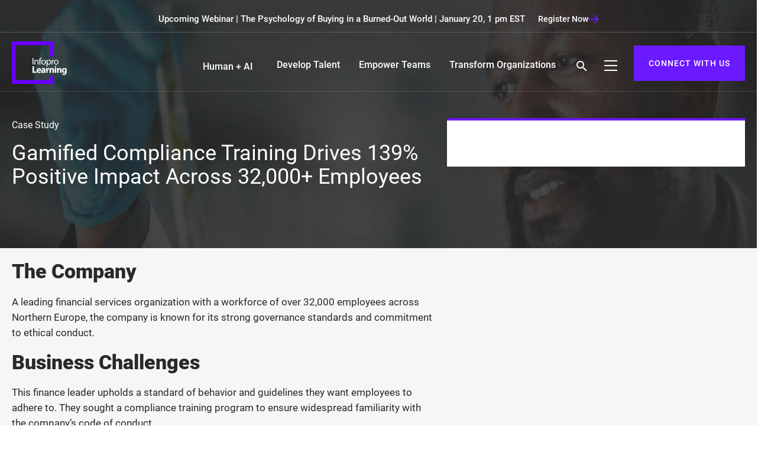

--- FILE ---
content_type: text/html; charset=UTF-8
request_url: https://www.infoprolearning.com/case-study/engaging-learners-with-gamified-compliance-training/
body_size: 30564
content:
<!DOCTYPE html>
<html dir="ltr" lang="en-US" prefix="og: https://ogp.me/ns#" class="no-js no-svg">
   <head><script data-pagespeed-no-defer data-two-no-delay type="text/javascript" >var two_worker_data_critical_data = {"critical_data":{"critical_css":false,"critical_fonts":false}}</script><script data-pagespeed-no-defer data-two-no-delay type="text/javascript" >var two_worker_data_font = {"font":[]}</script><script data-pagespeed-no-defer data-two-no-delay type="text/javascript" >var two_worker_data_excluded_js = {"js":[]}</script><script data-pagespeed-no-defer data-two-no-delay type="text/javascript" >var two_worker_data_js = {"js":[{"inline":false,"url":"https:\/\/www.googletagmanager.com\/gtag\/js?id=G-RX3F29QWKE","id":"","uid":"two_696ec61f025cd","exclude_blob":false,"excluded_from_delay":false},{"inline":true,"code":"[base64]","id":"","uid":"two_696ec61f025ec","exclude_blob":false,"excluded_from_delay":false},{"inline":true,"code":"JTI4ZnVuY3Rpb24lMjhodG1sJTI5JTdCaHRtbC5jbGFzc05hbWUlMjAlM0QlMjBodG1sLmNsYXNzTmFtZS5yZXBsYWNlJTI4JTJGJTVDYm5vLWpzJTVDYiUyRiUyQyUyN2pzJTI3JTI5JTdEJTI5JTI4ZG9jdW1lbnQuZG9jdW1lbnRFbGVtZW50JTI5JTNC","id":"","uid":"two_696ec61f02606","exclude_blob":false,"excluded_from_delay":false},{"inline":true,"code":"[base64]","id":"","uid":"two_696ec61f0262b","exclude_blob":false,"excluded_from_delay":false},{"inline":true,"code":"[base64]","id":"addtoany-core-js-before","uid":"two_696ec61f026e3","exclude_blob":false,"excluded_from_delay":false},{"inline":false,"url":"https:\/\/static.addtoany.com\/menu\/page.js","id":"addtoany-core-js","uid":"two_696ec61f026fe","exclude_blob":false,"excluded_from_delay":false},{"inline":false,"url":"https:\/\/www.infoprolearning.com\/wp-includes\/js\/jquery\/jquery.min.js?ver=3.7.1","id":"jquery-core-js","uid":"two_696ec61f02714","exclude_blob":false,"excluded_from_delay":false},{"inline":false,"url":"https:\/\/www.infoprolearning.com\/wp-content\/plugins\/add-to-any\/addtoany.min.js?ver=1.1","id":"addtoany-jquery-js","uid":"two_696ec61f02729","exclude_blob":false,"excluded_from_delay":false},{"inline":true,"code":"[base64]","id":"","uid":"two_696ec61f02742","exclude_blob":false,"excluded_from_delay":false},{"inline":true,"code":"[base64]","id":"","uid":"two_696ec61f02760","exclude_blob":false,"excluded_from_delay":false},{"inline":true,"code":"[base64]","id":"","uid":"two_696ec61f02775","exclude_blob":false,"excluded_from_delay":false},{"inline":true,"code":"[base64]","id":"","uid":"two_696ec61f0278b","exclude_blob":false,"excluded_from_delay":false},{"inline":false,"url":"https:\/\/cdn.propensity.com\/propensity\/propensity_analytics.js","id":"","uid":"two_696ec61f027a6","exclude_blob":false,"excluded_from_delay":false},{"inline":true,"code":"JTBBJTIwJTIwJTIwJTIwJTIwJTIwJTIwJTIwJTIwcHJvcGVuc2l0eSUyOCUyMnByb3BlbnNpdHktMDA1ODM1JTIyJTJDJTIwdHJ1ZSUyOSUzQiUwQSUyMCUyMCUyMCUyMCUyMCUyMCUyMCUyMCUyMCUwQSUyMCUyMCUyMCUyMCUyMCUyMCUyMCUyMCUyMA==","id":"","uid":"two_696ec61f027b9","exclude_blob":false,"excluded_from_delay":false},{"inline":false,"url":"\/\/js.hsforms.net\/forms\/v2.js","id":"","uid":"two_696ec61f027ca","exclude_blob":false,"excluded_from_delay":false},{"inline":true,"code":"[base64]","id":"","uid":"two_696ec61f027e2","exclude_blob":false,"excluded_from_delay":false},{"inline":false,"url":"\/\/js.hsforms.net\/forms\/v2.js","id":"","uid":"two_696ec61f02805","exclude_blob":false,"excluded_from_delay":false},{"inline":true,"code":"[base64]","id":"","uid":"two_696ec61f0281f","exclude_blob":false,"excluded_from_delay":false},{"inline":true,"code":"[base64]","id":"","uid":"two_696ec61f02837","exclude_blob":false,"excluded_from_delay":false},{"inline":true,"code":"[base64]","id":"","uid":"two_696ec61f02852","exclude_blob":false,"excluded_from_delay":false},{"inline":true,"code":"[base64]","id":"","uid":"two_696ec61f0286c","exclude_blob":false,"excluded_from_delay":false},{"inline":true,"code":"[base64]","id":"","uid":"two_696ec61f02892","exclude_blob":false,"excluded_from_delay":false},{"inline":false,"url":"https:\/\/cdnjs.cloudflare.com\/ajax\/libs\/jquery\/3.5.1\/jquery.min.js","id":"","uid":"two_696ec61f028ad","exclude_blob":false,"excluded_from_delay":false},{"inline":false,"url":"https:\/\/cdnjs.cloudflare.com\/ajax\/libs\/materialize\/1.0.0\/js\/materialize.min.js","id":"","uid":"two_696ec61f028cf","exclude_blob":false,"excluded_from_delay":false},{"inline":false,"url":"https:\/\/cdnjs.cloudflare.com\/ajax\/libs\/wow\/1.1.2\/wow.min.js","id":"","uid":"two_696ec61f028f2","exclude_blob":false,"excluded_from_delay":false},{"inline":false,"url":"https:\/\/cdnjs.cloudflare.com\/ajax\/libs\/OwlCarousel2\/2.3.4\/owl.carousel.min.js","id":"","uid":"two_696ec61f02911","exclude_blob":false,"excluded_from_delay":false},{"inline":false,"url":"https:\/\/www.infoprolearning.com\/wp-content\/themes\/ipl\/assets\/js\/gated.js","id":"","uid":"two_696ec61f02931","exclude_blob":false,"excluded_from_delay":false},{"inline":false,"url":"https:\/\/www.infoprolearning.com\/wp-content\/themes\/ipl\/assets\/js-new\/custom.js","id":"","uid":"two_696ec61f02951","exclude_blob":false,"excluded_from_delay":false},{"inline":true,"code":"[base64]","id":"","uid":"two_696ec61f02970","exclude_blob":false,"excluded_from_delay":false},{"inline":true,"code":"[base64]","id":"","uid":"two_696ec61f02993","exclude_blob":false,"excluded_from_delay":false},{"inline":false,"url":"https:\/\/www.infoprolearning.com\/wp-content\/themes\/ipl\/assets\/js\/navigation.js?ver=1.0","id":"infoprolearning-navigation-js","uid":"two_696ec61f029b9","exclude_blob":false,"excluded_from_delay":false},{"inline":false,"url":"https:\/\/www.infoprolearning.com\/wp-content\/themes\/ipl\/assets\/js\/gated.js?ver=1.0","id":"gated-js","uid":"two_696ec61f029de","exclude_blob":false,"excluded_from_delay":false},{"code":"[base64]","inline":true,"uid":"two_dispatchEvent_script"}]}</script><script data-pagespeed-no-defer data-two-no-delay type="text/javascript" >var two_worker_data_css = {"css":[]}</script>
      <!-- Google tag (gtag.js) -->
      <script data-two_delay_id="two_696ec61f025cd" async data-two_delay_src="https://www.googletagmanager.com/gtag/js?id=G-RX3F29QWKE"></script> 
      <script data-two_delay_src='inline' data-two_delay_id="two_696ec61f025ec"></script>
      <!-- End Google tag (gtag.js) -->
   
      <meta charset="UTF-8">
      <meta name="viewport" content="width=device-width, initial-scale=1, maximum-scale=1">
      <meta name="viewport" content="width=device-width, initial-scale=1.0">
      <meta http-equiv="X-UA-Compatible" content="IE=edge,chrome=1" />
      <meta name="msvalidate.01" content="C9DAA229AEF1F0AF052810E8F14B3350" />
      <meta name="google-site-verification" content="4cZUMI0tdIQJv_Y-wRWGMaJFhpwfOIvfI9CK6zizBwY" />
      <link rel="profile" href="http://gmpg.org/xfn/11">
      <!-- Standard Favicon-->
      <link href="https://www.infoprolearning.com/wp-content/themes/ipl/assets/images/favicon.ico" rel="shortcut icon" type="image/x-icon" />
      <!-- google font included -->
      <!-- css libraries included -->
       <link rel="preload" href="https://www.infoprolearning.com/wp-content/themes/ipl/assets/css-new/landing-page-style.css" as="style" onload="this.onload=null;this.rel='stylesheet'">
<noscript><link rel="stylesheet" href="https://www.infoprolearning.com/wp-content/themes/ipl/assets/css-new/landing-page-style.css"></noscript>

      <link rel="stylesheet" href="https://cdnjs.cloudflare.com/ajax/libs/materialize/1.0.0/css/materialize.min.css" integrity="sha512-UJfAaOlIRtdR+0P6C3KUoTDAxVTuy3lnSXLyLKlHYJlcSU8Juge/mjeaxDNMlw9LgeIotgz5FP8eUQPhX1q10A==" crossorigin="anonymous" referrerpolicy="no-referrer" />
      <link href="https://www.infoprolearning.com/wp-content/themes/ipl/assets/css-new/roboto.css" rel="stylesheet" />
     <link href="https://cdnjs.cloudflare.com/ajax/libs/OwlCarousel2/2.3.4/assets/owl.carousel.min.css" rel="stylesheet" />
      <link href="https://cdnjs.cloudflare.com/ajax/libs/OwlCarousel2/2.3.4/assets/owl.theme.default.min.css" rel="stylesheet" />
    <link href="https://www.infoprolearning.com/wp-content/themes/ipl/assets/css-new/style.css" rel="stylesheet" />


      <link href="https://www.infoprolearning.com/wp-content/themes/ipl/assets/css-new/menu-style.css" rel="stylesheet" />
     
      <style>
/* 10Web Booster optimized this CSS file */

         .nav-active .nav .dropdown-menu-parent,.nav-active .right, .nav-active .nav .remove-arrow, .nav-active .nav .s-btn, .nav-active .nav .h-menu, .nav-active .register, .nav-active .flex-footer.hide-on-med-and-down{display:none!important;}
      </style>
      <!--[if lt IE 9]>
      <![endif]-->
      <script data-pagespeed-no-defer data-two-no-delay type="text/javascript">window.addEventListener("load",function(){window.two_page_loaded=true;});function logLoaded(){console.log("window is loaded");}
(function listen(){if(window.two_page_loaded){logLoaded();}else{console.log("window is notLoaded");window.setTimeout(listen,50);}})();function applyElementorControllers(){if(!window.elementorFrontend)return;window.elementorFrontend.init()}
function applyViewCss(cssUrl){if(!cssUrl)return;const cssNode=document.createElement('link');cssNode.setAttribute("href",cssUrl);cssNode.setAttribute("rel","stylesheet");cssNode.setAttribute("type","text/css");document.head.appendChild(cssNode);}
var two_scripts_load=true;var two_load_delayed_javascript=function(event){if(two_scripts_load){two_scripts_load=false;two_connect_script(0);if(typeof two_delay_custom_js_new=="object"){document.dispatchEvent(two_delay_custom_js_new)}
window.two_delayed_loading_events.forEach(function(event){console.log("removed event listener");document.removeEventListener(event,two_load_delayed_javascript,false)});}};function two_loading_events(event){setTimeout(function(event){return function(){var t=function(eventType,elementClientX,elementClientY){var _event=new Event(eventType,{bubbles:true,cancelable:true});if(eventType==="click"){_event.clientX=elementClientX;_event.clientY=elementClientY}else{_event.touches=[{clientX:elementClientX,clientY:elementClientY}]}
return _event};var element;if(event&&event.type==="touchend"){var touch=event.changedTouches[0];element=document.elementFromPoint(touch.clientX,touch.clientY);element.dispatchEvent(t('touchstart',touch.clientX,touch.clientY));element.dispatchEvent(t('touchend',touch.clientX,touch.clientY));element.dispatchEvent(t('click',touch.clientX,touch.clientY));}else if(event&&event.type==="click"){element=document.elementFromPoint(event.clientX,event.clientY);element.dispatchEvent(t(event.type,event.clientX,event.clientY));}}}(event),150);}</script><script data-pagespeed-no-defer data-two-no-delay type="text/javascript">window.two_delayed_loading_attribute="data-twodelayedjs";window.two_delayed_js_load_libs_first="";window.two_delayed_loading_events=["mousemove","click","keydown","wheel","touchmove","touchend"];window.two_event_listeners=[];</script><script data-pagespeed-no-defer data-two-no-delay type="text/javascript">document.onreadystatechange=function(){if(document.readyState==="interactive"){if(window.two_delayed_loading_attribute!==undefined){window.two_delayed_loading_events.forEach(function(ev){window.two_event_listeners[ev]=document.addEventListener(ev,two_load_delayed_javascript,{passive:false})});}
if(window.two_delayed_loading_attribute_css!==undefined){window.two_delayed_loading_events_css.forEach(function(ev){window.two_event_listeners_css[ev]=document.addEventListener(ev,two_load_delayed_css,{passive:false})});}
if(window.two_load_delayed_iframe!==undefined){window.two_delayed_loading_iframe_events.forEach(function(ev){window.two_iframe_event_listeners[ev]=document.addEventListener(ev,two_load_delayed_iframe,{passive:false})});}}}</script><script data-two_delay_src='inline' data-two_delay_id="two_696ec61f02606"></script>
<title>Engaging Learners with Gamified Compliance Training– Case Study</title>
	<style>
/* 10Web Booster optimized this CSS file */
img:is([sizes="auto" i], [sizes^="auto," i]) { contain-intrinsic-size: 3000px 1500px }</style>
	
		<!-- All in One SEO Pro 4.9.3 - aioseo.com -->
	<meta name="description" content="Infopro Learning transforms compliance training for a financial leader, engaging 32,000+ employees with scenario-based games, boasting a 64 NPS score &amp; 139% impact." />
	<meta name="robots" content="max-image-preview:large" />
	<meta name="author" content="Infopro Learning"/>
	<link rel="canonical" href="https://www.infoprolearning.com/case-study/engaging-learners-with-gamified-compliance-training/" />
	<meta name="generator" content="All in One SEO Pro (AIOSEO) 4.9.3" />
		<meta property="og:locale" content="en_US" />
		<meta property="og:site_name" content="Infopro Learning - eLearning Companies | Corporate Training Solutions Provider" />
		<meta property="og:type" content="article" />
		<meta property="og:title" content="Engaging Learners with Gamified Compliance Training– Case Study" />
		<meta property="og:description" content="Infopro Learning transforms compliance training for a financial leader, engaging 32,000+ employees with scenario-based games, boasting a 64 NPS score &amp; 139% impact." />
		<meta property="og:url" content="https://www.infoprolearning.com/case-study/engaging-learners-with-gamified-compliance-training/" />
		<meta property="og:image" content="https://www.infoprolearning.com/wp-content/uploads/2024/01/Engaging-Learners-with-Gamified-Compliance-Training-share.jpg" />
		<meta property="og:image:secure_url" content="https://www.infoprolearning.com/wp-content/uploads/2024/01/Engaging-Learners-with-Gamified-Compliance-Training-share.jpg" />
		<meta property="og:image:width" content="1200" />
		<meta property="og:image:height" content="630" />
		<meta property="article:published_time" content="2024-01-31T08:17:57+00:00" />
		<meta property="article:modified_time" content="2025-07-18T11:31:17+00:00" />
		<meta name="twitter:card" content="summary" />
		<meta name="twitter:title" content="Engaging Learners with Gamified Compliance Training– Case Study" />
		<meta name="twitter:description" content="Infopro Learning transforms compliance training for a financial leader, engaging 32,000+ employees with scenario-based games, boasting a 64 NPS score &amp; 139% impact." />
		<meta name="twitter:image" content="https://www.infoprolearning.com/wp-content/uploads/2022/03/ipl-logo.jpg" />
		<script type="application/ld+json" class="aioseo-schema">
			{"@context":"https:\/\/schema.org","@graph":[{"@type":"BlogPosting","@id":"https:\/\/www.infoprolearning.com\/case-study\/engaging-learners-with-gamified-compliance-training\/#blogposting","name":"Engaging Learners with Gamified Compliance Training\u2013 Case Study","headline":"Gamified Compliance Training Drives 139% Positive Impact Across 32,000+ Employees","author":{"@id":"https:\/\/www.infoprolearning.com\/author\/admin\/#author"},"publisher":{"@id":"https:\/\/www.infoprolearning.com\/#organization"},"image":{"@type":"ImageObject","url":"https:\/\/www.infoprolearning.com\/wp-content\/uploads\/2024\/01\/Engaging-Learners-with-Gamified-Compliance-Training-feature.jpg","width":1200,"height":630},"datePublished":"2024-01-31T13:47:57+05:30","dateModified":"2025-07-18T17:01:17+05:30","inLanguage":"en-US","mainEntityOfPage":{"@id":"https:\/\/www.infoprolearning.com\/case-study\/engaging-learners-with-gamified-compliance-training\/#webpage"},"isPartOf":{"@id":"https:\/\/www.infoprolearning.com\/case-study\/engaging-learners-with-gamified-compliance-training\/#webpage"},"articleSection":"Case Study, Compliance Training"},{"@type":"BreadcrumbList","@id":"https:\/\/www.infoprolearning.com\/case-study\/engaging-learners-with-gamified-compliance-training\/#breadcrumblist","itemListElement":[{"@type":"ListItem","@id":"https:\/\/www.infoprolearning.com#listItem","position":1,"name":"Home","item":"https:\/\/www.infoprolearning.com","nextItem":{"@type":"ListItem","@id":"https:\/\/www.infoprolearning.com\/category\/case-study\/#listItem","name":"Case Study"}},{"@type":"ListItem","@id":"https:\/\/www.infoprolearning.com\/category\/case-study\/#listItem","position":2,"name":"Case Study","item":"https:\/\/www.infoprolearning.com\/category\/case-study\/","nextItem":{"@type":"ListItem","@id":"https:\/\/www.infoprolearning.com\/case-study\/engaging-learners-with-gamified-compliance-training\/#listItem","name":"Gamified Compliance Training Drives 139% Positive Impact Across 32,000+ Employees"},"previousItem":{"@type":"ListItem","@id":"https:\/\/www.infoprolearning.com#listItem","name":"Home"}},{"@type":"ListItem","@id":"https:\/\/www.infoprolearning.com\/case-study\/engaging-learners-with-gamified-compliance-training\/#listItem","position":3,"name":"Gamified Compliance Training Drives 139% Positive Impact Across 32,000+ Employees","previousItem":{"@type":"ListItem","@id":"https:\/\/www.infoprolearning.com\/category\/case-study\/#listItem","name":"Case Study"}}]},{"@type":"Organization","@id":"https:\/\/www.infoprolearning.com\/#organization","name":"Infopro Learning","description":"eLearning Companies | Corporate Training Solutions Provider","url":"https:\/\/www.infoprolearning.com\/"},{"@type":"Person","@id":"https:\/\/www.infoprolearning.com\/author\/admin\/#author","url":"https:\/\/www.infoprolearning.com\/author\/admin\/","name":"Infopro Learning","image":{"@type":"ImageObject","@id":"https:\/\/www.infoprolearning.com\/case-study\/engaging-learners-with-gamified-compliance-training\/#authorImage","url":"https:\/\/secure.gravatar.com\/avatar\/522bfe5b624d65d3b6ad0ea497d704450296ca355ff749ebf84b513cd5f05541?s=96&d=retro&r=g","width":96,"height":96,"caption":"Infopro Learning"}},{"@type":"WebPage","@id":"https:\/\/www.infoprolearning.com\/case-study\/engaging-learners-with-gamified-compliance-training\/#webpage","url":"https:\/\/www.infoprolearning.com\/case-study\/engaging-learners-with-gamified-compliance-training\/","name":"Engaging Learners with Gamified Compliance Training\u2013 Case Study","description":"Infopro Learning transforms compliance training for a financial leader, engaging 32,000+ employees with scenario-based games, boasting a 64 NPS score & 139% impact.","inLanguage":"en-US","isPartOf":{"@id":"https:\/\/www.infoprolearning.com\/#website"},"breadcrumb":{"@id":"https:\/\/www.infoprolearning.com\/case-study\/engaging-learners-with-gamified-compliance-training\/#breadcrumblist"},"author":{"@id":"https:\/\/www.infoprolearning.com\/author\/admin\/#author"},"creator":{"@id":"https:\/\/www.infoprolearning.com\/author\/admin\/#author"},"image":{"@type":"ImageObject","url":"https:\/\/www.infoprolearning.com\/wp-content\/uploads\/2024\/01\/Engaging-Learners-with-Gamified-Compliance-Training-feature.jpg","@id":"https:\/\/www.infoprolearning.com\/case-study\/engaging-learners-with-gamified-compliance-training\/#mainImage","width":1200,"height":630},"primaryImageOfPage":{"@id":"https:\/\/www.infoprolearning.com\/case-study\/engaging-learners-with-gamified-compliance-training\/#mainImage"},"datePublished":"2024-01-31T13:47:57+05:30","dateModified":"2025-07-18T17:01:17+05:30"},{"@type":"WebSite","@id":"https:\/\/www.infoprolearning.com\/#website","url":"https:\/\/www.infoprolearning.com\/","name":"Infopro Learning","description":"eLearning Companies | Corporate Training Solutions Provider","inLanguage":"en-US","publisher":{"@id":"https:\/\/www.infoprolearning.com\/#organization"}}]}
		</script>
		<!-- All in One SEO Pro -->

<link rel='dns-prefetch' href='//static.addtoany.com' />
<link rel="alternate" type="application/rss+xml" title="Infopro Learning &raquo; Feed" href="https://www.infoprolearning.com/feed/" />
<link rel="alternate" type="application/rss+xml" title="Infopro Learning &raquo; Comments Feed" href="https://www.infoprolearning.com/comments/feed/" />
<script data-two_delay_src='inline' data-two_delay_id="two_696ec61f0262b" type="text/javascript"></script>
<style id='wp-emoji-styles-inline-css' type='text/css'>
/* 10Web Booster optimized this CSS file */


	img.wp-smiley, img.emoji {
		display: inline !important;
		border: none !important;
		box-shadow: none !important;
		height: 1em !important;
		width: 1em !important;
		margin: 0 0.07em !important;
		vertical-align: -0.1em !important;
		background: none !important;
		padding: 0 !important;
	}
</style>
<style id='classic-theme-styles-inline-css' type='text/css'>
/* 10Web Booster optimized this CSS file */

/*! This file is auto-generated */
.wp-block-button__link{color:#fff;background-color:#32373c;border-radius:9999px;box-shadow:none;text-decoration:none;padding:calc(.667em + 2px) calc(1.333em + 2px);font-size:1.125em}.wp-block-file__button{background:#32373c;color:#fff;text-decoration:none}
</style>
<link rel='stylesheet' id='aioseo/css/src/vue/standalone/blocks/table-of-contents/global.scss-css' href='https://www.infoprolearning.com/wp-content/plugins/all-in-one-seo-pack-pro/dist/Pro/assets/css/table-of-contents/global.e90f6d47.css?ver=4.9.3' type='text/css' media='all' />
<link rel='stylesheet' id='aioseo/css/src/vue/standalone/blocks/pro/recipe/global.scss-css' href='https://www.infoprolearning.com/wp-content/plugins/all-in-one-seo-pack-pro/dist/Pro/assets/css/recipe/global.67a3275f.css?ver=4.9.3' type='text/css' media='all' />
<link rel='stylesheet' id='aioseo/css/src/vue/standalone/blocks/pro/product/global.scss-css' href='https://www.infoprolearning.com/wp-content/plugins/all-in-one-seo-pack-pro/dist/Pro/assets/css/product/global.61066cfb.css?ver=4.9.3' type='text/css' media='all' />
<style id='safe-svg-svg-icon-style-inline-css' type='text/css'>
/* 10Web Booster optimized this CSS file */

.safe-svg-cover{text-align:center}.safe-svg-cover .safe-svg-inside{display:inline-block;max-width:100%}.safe-svg-cover svg{fill:currentColor;height:100%;max-height:100%;max-width:100%;width:100%}

</style>
<style id='global-styles-inline-css' type='text/css'>
/* 10Web Booster optimized this CSS file */

:root{--wp--preset--aspect-ratio--square: 1;--wp--preset--aspect-ratio--4-3: 4/3;--wp--preset--aspect-ratio--3-4: 3/4;--wp--preset--aspect-ratio--3-2: 3/2;--wp--preset--aspect-ratio--2-3: 2/3;--wp--preset--aspect-ratio--16-9: 16/9;--wp--preset--aspect-ratio--9-16: 9/16;--wp--preset--color--black: #000000;--wp--preset--color--cyan-bluish-gray: #abb8c3;--wp--preset--color--white: #ffffff;--wp--preset--color--pale-pink: #f78da7;--wp--preset--color--vivid-red: #cf2e2e;--wp--preset--color--luminous-vivid-orange: #ff6900;--wp--preset--color--luminous-vivid-amber: #fcb900;--wp--preset--color--light-green-cyan: #7bdcb5;--wp--preset--color--vivid-green-cyan: #00d084;--wp--preset--color--pale-cyan-blue: #8ed1fc;--wp--preset--color--vivid-cyan-blue: #0693e3;--wp--preset--color--vivid-purple: #9b51e0;--wp--preset--gradient--vivid-cyan-blue-to-vivid-purple: linear-gradient(135deg,rgba(6,147,227,1) 0%,rgb(155,81,224) 100%);--wp--preset--gradient--light-green-cyan-to-vivid-green-cyan: linear-gradient(135deg,rgb(122,220,180) 0%,rgb(0,208,130) 100%);--wp--preset--gradient--luminous-vivid-amber-to-luminous-vivid-orange: linear-gradient(135deg,rgba(252,185,0,1) 0%,rgba(255,105,0,1) 100%);--wp--preset--gradient--luminous-vivid-orange-to-vivid-red: linear-gradient(135deg,rgba(255,105,0,1) 0%,rgb(207,46,46) 100%);--wp--preset--gradient--very-light-gray-to-cyan-bluish-gray: linear-gradient(135deg,rgb(238,238,238) 0%,rgb(169,184,195) 100%);--wp--preset--gradient--cool-to-warm-spectrum: linear-gradient(135deg,rgb(74,234,220) 0%,rgb(151,120,209) 20%,rgb(207,42,186) 40%,rgb(238,44,130) 60%,rgb(251,105,98) 80%,rgb(254,248,76) 100%);--wp--preset--gradient--blush-light-purple: linear-gradient(135deg,rgb(255,206,236) 0%,rgb(152,150,240) 100%);--wp--preset--gradient--blush-bordeaux: linear-gradient(135deg,rgb(254,205,165) 0%,rgb(254,45,45) 50%,rgb(107,0,62) 100%);--wp--preset--gradient--luminous-dusk: linear-gradient(135deg,rgb(255,203,112) 0%,rgb(199,81,192) 50%,rgb(65,88,208) 100%);--wp--preset--gradient--pale-ocean: linear-gradient(135deg,rgb(255,245,203) 0%,rgb(182,227,212) 50%,rgb(51,167,181) 100%);--wp--preset--gradient--electric-grass: linear-gradient(135deg,rgb(202,248,128) 0%,rgb(113,206,126) 100%);--wp--preset--gradient--midnight: linear-gradient(135deg,rgb(2,3,129) 0%,rgb(40,116,252) 100%);--wp--preset--font-size--small: 13px;--wp--preset--font-size--medium: 20px;--wp--preset--font-size--large: 36px;--wp--preset--font-size--x-large: 42px;--wp--preset--spacing--20: 0.44rem;--wp--preset--spacing--30: 0.67rem;--wp--preset--spacing--40: 1rem;--wp--preset--spacing--50: 1.5rem;--wp--preset--spacing--60: 2.25rem;--wp--preset--spacing--70: 3.38rem;--wp--preset--spacing--80: 5.06rem;--wp--preset--shadow--natural: 6px 6px 9px rgba(0, 0, 0, 0.2);--wp--preset--shadow--deep: 12px 12px 50px rgba(0, 0, 0, 0.4);--wp--preset--shadow--sharp: 6px 6px 0px rgba(0, 0, 0, 0.2);--wp--preset--shadow--outlined: 6px 6px 0px -3px rgba(255, 255, 255, 1), 6px 6px rgba(0, 0, 0, 1);--wp--preset--shadow--crisp: 6px 6px 0px rgba(0, 0, 0, 1);}:where(.is-layout-flex){gap: 0.5em;}:where(.is-layout-grid){gap: 0.5em;}body .is-layout-flex{display: flex;}.is-layout-flex{flex-wrap: wrap;align-items: center;}.is-layout-flex > :is(*, div){margin: 0;}body .is-layout-grid{display: grid;}.is-layout-grid > :is(*, div){margin: 0;}:where(.wp-block-columns.is-layout-flex){gap: 2em;}:where(.wp-block-columns.is-layout-grid){gap: 2em;}:where(.wp-block-post-template.is-layout-flex){gap: 1.25em;}:where(.wp-block-post-template.is-layout-grid){gap: 1.25em;}.has-black-color{color: var(--wp--preset--color--black) !important;}.has-cyan-bluish-gray-color{color: var(--wp--preset--color--cyan-bluish-gray) !important;}.has-white-color{color: var(--wp--preset--color--white) !important;}.has-pale-pink-color{color: var(--wp--preset--color--pale-pink) !important;}.has-vivid-red-color{color: var(--wp--preset--color--vivid-red) !important;}.has-luminous-vivid-orange-color{color: var(--wp--preset--color--luminous-vivid-orange) !important;}.has-luminous-vivid-amber-color{color: var(--wp--preset--color--luminous-vivid-amber) !important;}.has-light-green-cyan-color{color: var(--wp--preset--color--light-green-cyan) !important;}.has-vivid-green-cyan-color{color: var(--wp--preset--color--vivid-green-cyan) !important;}.has-pale-cyan-blue-color{color: var(--wp--preset--color--pale-cyan-blue) !important;}.has-vivid-cyan-blue-color{color: var(--wp--preset--color--vivid-cyan-blue) !important;}.has-vivid-purple-color{color: var(--wp--preset--color--vivid-purple) !important;}.has-black-background-color{background-color: var(--wp--preset--color--black) !important;}.has-cyan-bluish-gray-background-color{background-color: var(--wp--preset--color--cyan-bluish-gray) !important;}.has-white-background-color{background-color: var(--wp--preset--color--white) !important;}.has-pale-pink-background-color{background-color: var(--wp--preset--color--pale-pink) !important;}.has-vivid-red-background-color{background-color: var(--wp--preset--color--vivid-red) !important;}.has-luminous-vivid-orange-background-color{background-color: var(--wp--preset--color--luminous-vivid-orange) !important;}.has-luminous-vivid-amber-background-color{background-color: var(--wp--preset--color--luminous-vivid-amber) !important;}.has-light-green-cyan-background-color{background-color: var(--wp--preset--color--light-green-cyan) !important;}.has-vivid-green-cyan-background-color{background-color: var(--wp--preset--color--vivid-green-cyan) !important;}.has-pale-cyan-blue-background-color{background-color: var(--wp--preset--color--pale-cyan-blue) !important;}.has-vivid-cyan-blue-background-color{background-color: var(--wp--preset--color--vivid-cyan-blue) !important;}.has-vivid-purple-background-color{background-color: var(--wp--preset--color--vivid-purple) !important;}.has-black-border-color{border-color: var(--wp--preset--color--black) !important;}.has-cyan-bluish-gray-border-color{border-color: var(--wp--preset--color--cyan-bluish-gray) !important;}.has-white-border-color{border-color: var(--wp--preset--color--white) !important;}.has-pale-pink-border-color{border-color: var(--wp--preset--color--pale-pink) !important;}.has-vivid-red-border-color{border-color: var(--wp--preset--color--vivid-red) !important;}.has-luminous-vivid-orange-border-color{border-color: var(--wp--preset--color--luminous-vivid-orange) !important;}.has-luminous-vivid-amber-border-color{border-color: var(--wp--preset--color--luminous-vivid-amber) !important;}.has-light-green-cyan-border-color{border-color: var(--wp--preset--color--light-green-cyan) !important;}.has-vivid-green-cyan-border-color{border-color: var(--wp--preset--color--vivid-green-cyan) !important;}.has-pale-cyan-blue-border-color{border-color: var(--wp--preset--color--pale-cyan-blue) !important;}.has-vivid-cyan-blue-border-color{border-color: var(--wp--preset--color--vivid-cyan-blue) !important;}.has-vivid-purple-border-color{border-color: var(--wp--preset--color--vivid-purple) !important;}.has-vivid-cyan-blue-to-vivid-purple-gradient-background{background: var(--wp--preset--gradient--vivid-cyan-blue-to-vivid-purple) !important;}.has-light-green-cyan-to-vivid-green-cyan-gradient-background{background: var(--wp--preset--gradient--light-green-cyan-to-vivid-green-cyan) !important;}.has-luminous-vivid-amber-to-luminous-vivid-orange-gradient-background{background: var(--wp--preset--gradient--luminous-vivid-amber-to-luminous-vivid-orange) !important;}.has-luminous-vivid-orange-to-vivid-red-gradient-background{background: var(--wp--preset--gradient--luminous-vivid-orange-to-vivid-red) !important;}.has-very-light-gray-to-cyan-bluish-gray-gradient-background{background: var(--wp--preset--gradient--very-light-gray-to-cyan-bluish-gray) !important;}.has-cool-to-warm-spectrum-gradient-background{background: var(--wp--preset--gradient--cool-to-warm-spectrum) !important;}.has-blush-light-purple-gradient-background{background: var(--wp--preset--gradient--blush-light-purple) !important;}.has-blush-bordeaux-gradient-background{background: var(--wp--preset--gradient--blush-bordeaux) !important;}.has-luminous-dusk-gradient-background{background: var(--wp--preset--gradient--luminous-dusk) !important;}.has-pale-ocean-gradient-background{background: var(--wp--preset--gradient--pale-ocean) !important;}.has-electric-grass-gradient-background{background: var(--wp--preset--gradient--electric-grass) !important;}.has-midnight-gradient-background{background: var(--wp--preset--gradient--midnight) !important;}.has-small-font-size{font-size: var(--wp--preset--font-size--small) !important;}.has-medium-font-size{font-size: var(--wp--preset--font-size--medium) !important;}.has-large-font-size{font-size: var(--wp--preset--font-size--large) !important;}.has-x-large-font-size{font-size: var(--wp--preset--font-size--x-large) !important;}
:where(.wp-block-post-template.is-layout-flex){gap: 1.25em;}:where(.wp-block-post-template.is-layout-grid){gap: 1.25em;}
:where(.wp-block-columns.is-layout-flex){gap: 2em;}:where(.wp-block-columns.is-layout-grid){gap: 2em;}
:root :where(.wp-block-pullquote){font-size: 1.5em;line-height: 1.6;}
</style>
<link rel='stylesheet' id='ajax-load-more-css' href='https://www.infoprolearning.com/wp-content/plugins/ajax-load-more/build/frontend/ajax-load-more.min.css?ver=7.7.2' type='text/css' media='all' />
<link rel='stylesheet' id='searchandfilter-css' href='https://www.infoprolearning.com/wp-content/plugins/search-filter/style.css?ver=1' type='text/css' media='all' />
<script data-two_delay_src='inline' data-two_delay_id="two_696ec61f026e3" type="text/javascript" id="addtoany-core-js-before"></script>
<script data-two_delay_id="two_696ec61f026fe" type="text/javascript" defer data-two_delay_src="https://static.addtoany.com/menu/page.js" id="addtoany-core-js"></script>
<script data-two_delay_id="two_696ec61f02714" type="text/javascript" data-two_delay_src="https://www.infoprolearning.com/wp-includes/js/jquery/jquery.min.js?ver=3.7.1" id="jquery-core-js"></script>
<script data-two_delay_id="two_696ec61f02729" type="text/javascript" defer data-two_delay_src="https://www.infoprolearning.com/wp-content/plugins/add-to-any/addtoany.min.js?ver=1.1" id="addtoany-jquery-js"></script>
<link rel="https://api.w.org/" href="https://www.infoprolearning.com/wp-json/" /><link rel="alternate" title="JSON" type="application/json" href="https://www.infoprolearning.com/wp-json/wp/v2/posts/18385" /><link rel="EditURI" type="application/rsd+xml" title="RSD" href="https://www.infoprolearning.com/xmlrpc.php?rsd" />
<meta name="generator" content="WordPress 6.8.3" />
<link rel='shortlink' href='https://www.infoprolearning.com/?p=18385' />
		<style type="text/css" id="wp-custom-css">
/* 10Web Booster optimized this CSS file */

			@media only screen and (max-width: 767px)
{
	.cta-for-desktop img {
    display: none;
}
	.cta-for-mobile {
    display: block !important;
}
}		</style>
		      <!-- Google Tag Manager -->
      <script data-two_delay_src='inline' data-two_delay_id="two_696ec61f02742"></script>
      <!-- End Google Tag Manager -->
      <!-- End of HubSpot Embed Code -->
            <script data-two_delay_src='inline' data-two_delay_id="two_696ec61f02760" type="text/javascript"></script>
                  <script data-two_delay_src='inline' data-two_delay_id="two_696ec61f02775" type="text/javascript"></script>
                  <script data-two_delay_src='inline' data-two_delay_id="two_696ec61f0278b" type="text/javascript"></script>
                <!-- Propensity tag (propensity_analytics.js) -->
    <script data-two_delay_id="two_696ec61f027a6" data-two_delay_src="https://cdn.propensity.com/propensity/propensity_analytics.js" crossorigin="anonymous"></script>
         <script data-two_delay_src='inline' data-two_delay_id="two_696ec61f027b9" type="text/javascript"></script>  
   </head>
   <body class="wp-singular post-template-default single single-post postid-18385 single-format-standard wp-theme-ipl group-blog has-header-image has-sidebar colors-light">
        <script data-pagespeed-no-defer data-two-no-delay type="text/javascript">

        </script>
         <script data-pagespeed-no-defer data-two-no-delay id="two_worker" type="javascript/worker">
                let two_font_actions = "not_load";
            let two_css_length=0;let two_connected_css_length=0;let two_uncritical_fonts=null;let two_uncritical_fonts_status=false;if(two_font_actions=="not_load"||two_font_actions=="exclude_uncritical_fonts"){two_uncritical_fonts_status=true;}
self.addEventListener("message",function(e){two_css_length=e.data.css.length;if(!e.data.critical_data.critical_css||!e.data.critical_data.critical_fonts){two_uncritical_fonts_status=false;}
if(e.data.font.length>0){two_fetch_inbg(e.data.font,"font");}
if(e.data.js.length>0){two_fetch_inbg(e.data.js,"js");}
if(e.data.excluded_js.length>0){two_fetch_inbg(e.data.excluded_js,"js",true);}
if(e.data.css.length>0){two_fetch_inbg(e.data.css,"css");}},false);function two_fetch_inbg(data,type,excluded_js=false){for(let i in data){if(typeof data[i].url!="undefined"){var modifiedScript=null;if(type==="js"&&typeof data[i].exclude_blob!="undefined"&&data[i].exclude_blob){modifiedScript={id:i,status:'ok',type:type,url:data[i].url,uid:data[i].uid};two_send_worker_data(modifiedScript);continue;}
fetch(data[i].url,{mode:'no-cors',redirect:'follow'}).then((r)=>{if(!r.ok||r.status!==200){throw Error(r.statusText);}
if(two_uncritical_fonts_status&&type=="css"){return(r.text());}else{return(r.blob());}}).then((content_)=>{let sheetURL="";if(two_uncritical_fonts_status&&type=="css"){sheetURL=two_create_blob(content_);}else{sheetURL=URL.createObjectURL(content_);}
modifiedScript=null;if(type=="css"){modifiedScript={id:i,type:type,status:'ok',media:data[i].media,url:sheetURL,uid:data[i].uid,original_url:data[i].url,two_uncritical_fonts:two_uncritical_fonts,};}else if(type=="js"){modifiedScript={id:i,status:'ok',type:type,url:sheetURL,uid:data[i].uid};}else if(type=="font"){modifiedScript={status:'ok',type:type,main_url:data[i].url,url:sheetURL,font_face:data[i].font_face};}
if(excluded_js){modifiedScript.excluded_from_delay=true;}
two_send_worker_data(modifiedScript);}).catch(function(error){console.log("error in fetching: "+error.toString()+", bypassing "+data[i].url);fetch(data[i].url,{redirect:'follow'}).then((r)=>{if(!r.ok||r.status!==200){throw Error(r.statusText);}
if(two_uncritical_fonts_status&&type=="css"){return(r.text());}else{return(r.blob());}}).then((content_)=>{let sheetURL="";if(two_uncritical_fonts_status&&type=="css"){sheetURL=two_create_blob(content_);}else{sheetURL=URL.createObjectURL(content_);}
var modifiedScript=null;if(type=="css"){modifiedScript={id:i,type:type,status:'ok',media:data[i].media,url:sheetURL,uid:data[i].uid,original_url:data[i].url,two_uncritical_fonts:two_uncritical_fonts,};}else if(type=="js"){modifiedScript={id:i,status:'ok',type:type,url:sheetURL,uid:data[i].uid};}else if(type=="font"){modifiedScript={status:'ok',type:type,main_url:data[i].url,url:sheetURL,font_face:data[i].font_face};}
if(excluded_js){modifiedScript.excluded_from_delay=true;}
two_send_worker_data(modifiedScript);}).catch(function(error){console.log("error in fetching no-cors: "+error.toString()+", bypassing "+data[i].url);try{console.log("error in fetching: "+error.toString()+", sending XMLHttpRequest"+data[i].url);let r=new XMLHttpRequest;if(two_uncritical_fonts_status&&type=="css"){r.responseType="text";}else{r.responseType="blob";}
r.onload=function(content_){let sheetURL="";if(two_uncritical_fonts_status&&type=="css"){sheetURL=two_create_blob(content_.target.response);}else{sheetURL=URL.createObjectURL(content_.target.response);}
if(r.status!==200){two_XMLHttpRequest_error(excluded_js,data[i],type,i);return;}
console.log("error in fetching: "+error.toString()+", XMLHttpRequest success "+data[i].url);let modifiedScript=null;if(type=="css"){modifiedScript={id:i,type:type,status:'ok',media:data[i].media,url:sheetURL,uid:data[i].uid,two_uncritical_fonts:two_uncritical_fonts,};}else if(type=="js"){modifiedScript={id:i,type:type,status:'ok',url:sheetURL,uid:data[i].uid};}else if(type=="font"){modifiedScript={type:type,status:'ok',main_url:data[i].url,url:sheetURL,font_face:data[i].font_face};}
if(excluded_js){modifiedScript.excluded_from_delay=true;}
two_send_worker_data(modifiedScript);};r.onerror=function(){two_XMLHttpRequest_error(excluded_js,data[i],type,i)};r.open("GET",data[i].url,true);r.send();}catch(e){console.log("error in fetching: "+e.toString()+", running fallback for "+data[i].url);var modifiedScript=null;if(type=="css"||type=="js"){modifiedScript={id:i,type:type,status:'error',url:data[i].url,uid:data[i].uid};}else if(type=="font"){modifiedScript={type:type,status:'error',url:data[i].url,font_face:data[i].font_face};}
if(excluded_js){modifiedScript.excluded_from_delay=true;}
two_send_worker_data(modifiedScript);}});});}}}
function two_XMLHttpRequest_error(excluded_js,data_i,type,i){console.log("error in fetching: XMLHttpRequest failed "+data_i.url);var modifiedScript=null;if(type=="css"||type=="js"){modifiedScript={id:i,type:type,status:'error',url:data_i.url,uid:data_i.uid};}else if(type=="font"){modifiedScript={type:type,status:'error',url:data_i.url,font_face:data_i.font_face};}
if(excluded_js){modifiedScript.excluded_from_delay=true;}
two_send_worker_data(modifiedScript);}
function two_create_blob(str){two_uncritical_fonts="";const regex=/@font-face\s*\{(?:[^{}])*\}/sig;str=str.replace(regex,function(e){if(e.includes("data:application")){return e;}
two_uncritical_fonts+=e;return"";});let blob_data=new Blob([str],{type:"text/css"});let sheetURL=URL.createObjectURL(blob_data);return sheetURL;}
function two_send_worker_data(data){if(data.type=="css"){two_connected_css_length++;data.length=two_css_length;data.connected_length=two_connected_css_length;}
self.postMessage(data)}
        </script>
        <script data-pagespeed-no-defer data-two-no-delay type="text/javascript">
                        let two_font_actions = "not_load";
                     two_worker_styles_list=[];two_worker_styles_count=0;var two_script_list=typeof two_worker_data_js==="undefined"?[]:two_worker_data_js.js;var two_excluded_js_list=typeof two_worker_data_excluded_js==="undefined"?[]:two_worker_data_excluded_js.js;var excluded_count=two_excluded_js_list.filter((el)=>{return!!el['url']}).length;var two_css_list=typeof two_worker_data_css==="undefined"?[]:two_worker_data_css.css;var two_fonts_list=typeof two_worker_data_font==="undefined"?[]:two_worker_data_font.font;var two_critical_data=typeof two_worker_data_critical_data==="undefined"?[]:two_worker_data_critical_data.critical_data;var wcode=new Blob([document.querySelector("#two_worker").textContent],{type:"text/javascript"});var two_worker=new Worker(window.URL.createObjectURL(wcode));var two_worker_data={"js":two_script_list,"excluded_js":two_excluded_js_list,"css":two_css_list,"font":two_fonts_list,critical_data:two_critical_data}
two_worker.postMessage(two_worker_data);two_worker.addEventListener("message",function(e){var data=e.data;if(data.type==="css"&&data.status==="ok"){if(data.two_uncritical_fonts&&two_font_actions=="exclude_uncritical_fonts"){let two_uncritical_fonts=data.two_uncritical_fonts;const two_font_tag=document.createElement("style");two_font_tag.innerHTML=two_uncritical_fonts;two_font_tag.className="two_uncritical_fonts";document.body.appendChild(two_font_tag);}
if(window.two_page_loaded){two_connect_style(data);}else{two_worker_styles_list.push(data);}}else if(data.type==="js"){if(data.status==="ok"){if(data.excluded_from_delay){two_excluded_js_list[data.id].old_url=two_excluded_js_list[data.id].url;two_excluded_js_list[data.id].url=data.url;two_excluded_js_list[data.id].success=true;excluded_count--;if(excluded_count===0){two_connect_script(0,two_excluded_js_list)}}else{two_script_list[data.id].old_url=two_script_list[data.id].url;two_script_list[data.id].url=data.url;two_script_list[data.id].success=true;}}}else if(data.type==="css"&&data.status==="error"){console.log("error in fetching, connecting style now")
two_connect_failed_style(data);}else if(data.type==="font"){two_connect_font(data);}});function UpdateQueryString(key,value,url){if(!url)url=window.location.href;var re=new RegExp("([?&])"+key+"=.*?(&|#|$)(.*)","gi"),hash;if(re.test(url)){if(typeof value!=="undefined"&&value!==null){return url.replace(re,"$1"+key+"="+value+"$2$3");}
else{hash=url.split("#");url=hash[0].replace(re,"$1$3").replace(/(&|\?)$/,"");if(typeof hash[1]!=="undefined"&&hash[1]!==null){url+="#"+hash[1];}
return url;}}
else{if(typeof value!=="undefined"&&value!==null){var separator=url.indexOf("?")!==-1?"&":"?";hash=url.split("#");url=hash[0]+separator+key+"="+value;if(typeof hash[1]!=="undefined"&&hash[1]!==null){url+="#"+hash[1];}
return url;}
else{return url;}}}
function two_connect_failed_style(data){var link=document.createElement("link");link.className="fallback_two_worker";link.rel="stylesheet";link.type="text/css";link.href=data.url;link.media="none";link.onload=function(){if(this.media==="none"){if(data.media){this.media=data.media;}else{this.media="all";}console.log(data.media);}if(data.connected_length==data.length&&typeof two_replace_backgrounds!="undefined"){two_replace_backgrounds();};two_styles_loaded()};document.getElementsByTagName("head")[0].appendChild(link);if(data.connected_length==data.length&&typeof two_replace_backgrounds!="undefined"){two_replace_backgrounds();}}
function two_connect_style(data,fixed_google_font=false){if(fixed_google_font===false&&typeof two_merge_google_fonts!=="undefined"&&data['original_url']&&data['original_url'].startsWith('https://fonts.googleapis.com/css')&&data['response']){data['response'].text().then(function(content){content=two_merge_google_fonts(content)
let blob=new Blob([content],{type:data['response'].type});data['url']=URL.createObjectURL(blob);two_connect_style(data,true);});return;}
var link=document.createElement("link");link.className="loaded_two_worker";link.rel="stylesheet";link.type="text/css";link.href=data.url;link.media=data.media;link.onload=function(){if(data.connected_length==data.length&&typeof two_replace_backgrounds!="undefined"){two_replace_backgrounds();};two_styles_loaded()};link.onerror=function(){two_styles_loaded()};document.getElementsByTagName("head")[0].appendChild(link);}
var two_event;function two_connect_script(i,scripts_list=null){if(i===0&&event){two_event=event;event.preventDefault();}
if(scripts_list===null){scripts_list=two_script_list;}
if(typeof scripts_list[i]!=="undefined"){let data_uid="[data-two_delay_id=\""+scripts_list[i].uid+"\"]";let current_script=document.querySelector(data_uid);let script=document.createElement("script");script.type="text/javascript";script.async=false;if(scripts_list[i].inline){var js_code=decodeURIComponent(atob(scripts_list[i].code));var blob=new Blob([js_code],{type:"text/javascript"});scripts_list[i].url=URL.createObjectURL(blob);}
if(current_script!=null&&typeof scripts_list[i].url!="undefined"){script.dataset.src=scripts_list[i].url;current_script.parentNode.insertBefore(script,current_script);current_script.getAttributeNames().map(function(name){let value=current_script.getAttribute(name);try{script.setAttribute(name,value);}catch(error){console.log(error);}});current_script.remove();script.classList.add("loaded_two_worker_js");if(typeof scripts_list[i].exclude_blob!="undefined"&&scripts_list[i].exclude_blob){script.dataset.blob_exclude="1";}}
i++;two_connect_script(i,scripts_list);}else{let elementor_frontend_js=null;document.querySelectorAll(".loaded_two_worker_js").forEach((elem)=>{let id=elem.getAttribute("id");if(id!='elementor-frontend-js'){two_load_delayed_js(elem);}else{elementor_frontend_js=elem;}});if(elementor_frontend_js!==null){two_load_delayed_js(elementor_frontend_js);}}}
function two_load_delayed_js(elem){let data_src=elem.dataset.src;if(elem.dataset.blob_exclude==="1"){delete elem.dataset.blob_exclude;delete elem.dataset.src;delete elem.dataset.two_delay_id;delete elem.dataset.two_delay_src;}
if(data_src){elem.setAttribute("src",data_src);}}
function two_connect_font(data){let font_face=data.font_face;if(font_face.indexOf("font-display")>=0){const regex=/font-display:[ ]*[a-z]*[A-Z]*;/g;while((m=regex.exec(font_face))!==null){if(m.index===regex.lastIndex){regex.lastIndex++;}
m.forEach((match,groupIndex)=>{console.log(match);font_face.replace(match,"font-display: swap;");});}}else{font_face=font_face.replace("}",";font-display: swap;}");}
if(typeof data.main_url!="undefined"){font_face=font_face.replace(data.main_url,data.url);}
var newStyle=document.createElement("style");newStyle.className="two_critical_font";newStyle.appendChild(document.createTextNode(font_face));document.head.appendChild(newStyle);}
let connect_stile_timeout=setInterval(function(){console.log(window.two_page_loaded);if(window.two_page_loaded){clearInterval(connect_stile_timeout);two_worker_styles_list.forEach(function(item,index){two_connect_style(item);});two_worker_styles_list=[];}},500);function two_styles_loaded(){if(two_css_list.length-++two_worker_styles_count==0){var critical_css=document.getElementById("two_critical_css");if(critical_css){critical_css.remove();}
onStylesLoadEvent=new Event("two_css_loaded");window.dispatchEvent(onStylesLoadEvent);}}
        </script>
     	
      <!-- loader  -->
      <!--<div class="loading-container">
         <div class="pulse"></div>
      </div>-->
      <!-- loader  -->
      <div id="target"></div>
      <header class="site-header">
       <div class="register">
            <div class="webinar-stri hide-on-med-and-down d-flex">
               <p><strong> Upcoming Webinar | The Psychology of Buying in a Burned-Out World | January 20, 1 pm EST   </strong></p>
               <div class="explore-link pos-re-w"> <a href="https://info.infoprolearning.com/the-psychology-of-buying-in-a-burned-out-world?utm_source=banner&amp;utm_medium=popup&amp;utm_campaign=CAM-2026-Sales&amp;hsCtaAttrib=204487205816" class="learn-more" data-wpel-link="internal" target="_blank"> Register Now  <img decoding="async" src="https://www.infoprolearning.com/wp-content/themes/ipl/assets/images-new/2024/arrow-indigo.svg" alt="arrow-white"></a></div>
            </div>
            
            </div>
            
            
         <div class="headerTop">
            <nav class="nav">
               <div class="container">
                  <div class="nav-wrapper position-relative">
                     <a href="https://www.infoprolearning.com" class="brand-logo" data-wpel-link="internal">
                     <img decoding="async" src="https://infoprolearning.com/wp-content/themes/ipl/assets/images-new/logo.svg" alt="IPL Logo" class="logo-fixed" style="display:none;" />
                     <img decoding="async" src="https://www.infoprolearning.com/wp-content/themes/ipl/assets/images-new/2024/logo-new.svg" alt="IPL Logo Second" class="logo-normal" />
                     </a>
                     <ul class="right show-on-large">
                        <li class="remove-arrow">
                           <a href="https://www.infoprolearning.com/human-ai" data-wpel-link="internal">Human + AI</a>
                        </li>
                        <li class="dropdown-menu-parent">
                           <a href="#">Develop Talent </a>
                           <div class="mega-menu pattern-sub-menu man-service">
                              <div class="row mb-0">
                                 <div class="col s12 l12">
                                    <ul class="main-menu-item capa-menu item-with-icon li-mt border-0 img-menu">
                                       <li class="des-menu-border-r">
                                          <div class="icon-box-nav">
                                             <a href="https://www.infoprolearning.com/managed-learning-services" data-wpel-link="internal">
                                                <div class="fs-15 fw-700 nav-icon-heading gap-0">
                                                   Managed Learning Services<sup>AI+</sup> 
                                                   <span class="opacity-0 transition">
                                                      <svg xmlns="http://www.w3.org/2000/svg" width="17.627" height="13.627" viewBox="0 0 17.627 13.627">
                                                         <path d="M13.667,135.9a.951.951,0,0,1,.695.306l5.4,5.825a1.008,1.008,0,0,1,0,1.365l-5.4,5.825a.941.941,0,0,1-1.389,0,1.008,1.008,0,0,1,0-1.365l3.851-4.154H3.36a.989.989,0,0,1,0-1.977H16.824l-3.851-4.154a1.008,1.008,0,0,1,0-1.365A.951.951,0,0,1,13.667,135.9Z" transform="translate(-2.4 -135.899)" fill="#292929"/>
                                                      </svg>
                                                   </span>
                                                </div>
                                             </a>
                                             <div class="inner-icon-layout d-flex mt-10">
                                                <div class="nav-icon-content bg-white"><img decoding="async" src="https://www.infoprolearning.com/wp-content/themes/ipl/assets/images-new/2024/nav-icon-Strategy.svg" alt="icon-nav">
                                                </div>
                                                <div class="nav-icon-content bg-white"><img decoding="async" src="https://www.infoprolearning.com/wp-content/themes/ipl/assets/images-new/2024/nav-icon-content-design.svg" alt="icon-nav">
                                                </div>
                                                <div class="nav-icon-content bg-white"><img decoding="async" src="https://www.infoprolearning.com/wp-content/themes/ipl/assets/images-new/2024/nav-icon-Training-Delivery.svg" alt="icon-nav">
                                                </div>
                                             </div>
                                             <div class="inner-icon-layout d-flex">
                                                <div class="nav-icon-content bg-white"><img decoding="async" src="https://www.infoprolearning.com/wp-content/themes/ipl/assets/images-new/2024/nav-icon-learning-administration.svg" alt="icon-nav">
                                                </div>
                                                <div class="nav-icon-content bg-white"><img decoding="async" src="https://www.infoprolearning.com/wp-content/themes/ipl/assets/images-new/2024/nav-icon-Vendor-Management.svg" alt="icon-nav">
                                                </div>
                                                <div class="nav-icon-content bg-white"><img decoding="async" src="https://www.infoprolearning.com/wp-content/themes/ipl/assets/images-new/2024/nav-icon-reporting.svg" alt="icon-nav">
                                                </div>
                                             </div>
                                          </div>
                                       </li>
                                       <li class="position-relative top-aligin">
                                          <ul class="child-sub-menu pattern-list-anchor">
                                             <li><a href="https://www.infoprolearning.com/learning-services" class="fw-600" data-wpel-link="internal">Learning</a> </li>
                                             <li><a href="https://www.infoprolearning.com/learning-services/custom-learning-content-development" data-wpel-link="internal">Custom Content</a> </li>
                                             <li><a href="https://www.infoprolearning.com/learning-services/training-delivery-management" data-wpel-link="internal">Training Delivery</a> </li>
                                             <li><a href="https://www.infoprolearning.com/learning-services/lms-administration" data-wpel-link="internal">LMS Administration</a> </li>
                                             <li><a href="https://www.infoprolearning.com/learning-services/learning-strategy-and-design" data-wpel-link="internal">Learning Strategy</a> </li>
                                             <li><a href="https://www.infoprolearning.com/learning-services/training-needs-analysis" data-wpel-link="internal">Training Needs Analysis</a> </li>
                                          </ul>
                                       </li>
                                       <li class="position-relative top-aligin">
                                          <ul class="child-sub-menu bold-navigation pattern-list-anchor">
                                             <li><a href="https://www.infoprolearning.com/talent-acquisition-services" data-wpel-link="internal">Talent Acquisition</a> </li>
                                             <li><a href="https://www.infoprolearning.com/employee-onboarding" data-wpel-link="internal">Onboarding</a> </li>
                                             <li><a href="https://www.infoprolearning.com/leadership-development-programs" data-wpel-link="internal">Leadership Development</a> </li>
                                             <li><a href="https://www.infoprolearning.com/performance-management-system" data-wpel-link="internal">Performance Management</a> </li>
                                             <!--  <li><a href="https://www.infoprolearning.com/diversity-equity-and-inclusion" data-wpel-link="internal">Diversity, Equity & Inclusion </a> </li>-->
                                          </ul>
                                       </li>
                                       <li class="border-left-nav pd-left-nav">
                                          <div class="position-relative" style="padding-bottom:30px;">
                                             <div class="position-relative pb-20" >
                                                <div class="explore-link nav-download-cta"> <a style="font-size:15px; font-weight: 700" href="https://www.infoprolearning.com/studio-on-demand" class="learn-more" data-wpel-link="internal">Studio on Demand <img decoding="async" src="https://www.infoprolearning.com/wp-content/themes/ipl/assets/images-new/2024/arrow-indigo.svg" alt="arrow-white"></a></div>
                                             </div>
                                             <p style="font-size: 16px; margin-bottom: 0px; margin-top: 15px;">Predictable. Scalable. Ready to Deliver.</p>
                                             <p class="fs-14 mb-0" style="margin-top:0; padding-top:0;"><strong>Extend your team with scalable, flexible design, content & media production.</strong>
                                          </div>
                                       </li>
                                    </ul>
                                 </div>
                              </div>
                           </div>
                        </li>
                        <li class="dropdown-menu-parent">
                           <a href="#">Empower Teams </a>
                           <div class="mega-menu pattern-sub-menu man-service">
                              <div class="row mb-0">
                                 <div class="col s12 l12">
                                    <ul class="main-menu-item capa-menu item-with-icon li-mt border-0 img-menu">
                                       <li class="des-menu-border-r">
                                          <div class="icon-box-nav">
                                             <a href="https://www.infoprolearning.com/learning-services/training-delivery-management" data-wpel-link="internal">
                                                <div class="fs-15 fw-700 nav-icon-heading">
                                                   Training Delivery As a Service 
                                                   <span class="opacity-0 transition">
                                                      <svg xmlns="http://www.w3.org/2000/svg" width="17.627" height="13.627" viewBox="0 0 17.627 13.627">
                                                         <path d="M13.667,135.9a.951.951,0,0,1,.695.306l5.4,5.825a1.008,1.008,0,0,1,0,1.365l-5.4,5.825a.941.941,0,0,1-1.389,0,1.008,1.008,0,0,1,0-1.365l3.851-4.154H3.36a.989.989,0,0,1,0-1.977H16.824l-3.851-4.154a1.008,1.008,0,0,1,0-1.365A.951.951,0,0,1,13.667,135.9Z" transform="translate(-2.4 -135.899)" fill="#292929"/>
                                                      </svg>
                                                   </span>
                                                </div>
                                             </a>
                                             <div class="inner-icon-layout mt-10 d-flex">
                                                <div class="nav-icon-content bg-white"><img decoding="async" src="https://www.infoprolearning.com/wp-content/themes/ipl/assets/images-new/2024/nav-icon-in-person-training.svg" alt="icon-nav">
                                                </div>
                                                <div class="nav-icon-content bg-white"><img decoding="async" src="https://www.infoprolearning.com/wp-content/themes/ipl/assets/images-new/2024/nav-icon-virtual-training.svg" alt="icon-nav">
                                                </div>
                                                <div class="nav-icon-content bg-white"><img decoding="async" src="https://www.infoprolearning.com/wp-content/themes/ipl/assets/images-new/2024/nav-icon-events.svg" alt="icon-nav">
                                                </div>
                                             </div>
                                             <div class="inner-icon-layout d-flex">
                                                <div class="nav-icon-content bg-white"><img decoding="async" src="https://www.infoprolearning.com/wp-content/themes/ipl/assets/images-new/2024/nav-icon-conference.svg" alt="icon-nav">
                                                </div>
                                                <div class="nav-icon-content bg-white"><img decoding="async" src="https://www.infoprolearning.com/wp-content/themes/ipl/assets/images-new/2024/nav-icon-coaching.svg" alt="icon-nav">
                                                </div>
                                                <div class="nav-icon-content bg-white"><img decoding="async" src="https://www.infoprolearning.com/wp-content/themes/ipl/assets/images-new/2024/nav-icon-labs.svg" alt="icon-nav">
                                                </div>
                                             </div>
                                          </div>
                                       </li>
                                       <li class="position-relative top-aligin">
                                          <ul class="child-sub-menu pattern-list-anchor">
                                             <li><a href="#" class="fw-600 mouse-hover-remove ">Leadership Skills</a> </li>
                                             <li><a href="https://www.infoprolearning.com/vanguard-leadership-program" data-wpel-link="internal">Vanguard Leadership</a> </li>
                                             <li><a href="https://www.infoprolearning.com/early-career-development" data-wpel-link="internal">Early Career Development</a> </li>
                                             <li><a href="https://www.infoprolearning.com/mid-career-development-program" data-wpel-link="internal">Mid-Career Development</a> </li>
                                             <li><a href="https://www.infoprolearning.com/senior-leader-development-program" data-wpel-link="internal">Senior Leader Development</a> </li>
                                             <li><a href="https://www.infoprolearning.com/self-leadership-development-program" data-wpel-link="internal">Self Leadership Development</a> </li>
                                             <li><a href="https://www.infoprolearning.com/diversity-equity-and-inclusion" class="fw-600" data-wpel-link="internal">Diversity, Equity and Inclusion</a> </li>
                                          </ul>
                                       </li>
                                       <li class="position-relative top-aligin">
                                          <ul class="child-sub-menu  pattern-list-anchor">
                                             <li><a href="#" class="fw-600 mouse-hover-remove">Business and Commercial Skills</a> </li>
                                             <li><a href="https://www.infoprolearning.com/sales-enablement-training" data-wpel-link="internal">Sales Training and Enablement</a> </li>
                                             <li><a href="https://www.infoprolearning.com/customer-excellence" data-wpel-link="internal">Customer Excellence</a> </li>
                                             <li><a href="https://www.infoprolearning.com/commercial-leadership-development" data-wpel-link="internal">Commercial Leader Development</a> </li>
                                             <li><a href="https://www.infoprolearning.com/product-knowledge-training" data-wpel-link="internal">Product Training </a> </li>
                                             <li><a href="https://www.infoprolearning.com/people-leadership-training" data-wpel-link="internal">People Leadership</a> </li>
                                             <li><a href="https://www.infoprolearning.com/business-leadership-development" data-wpel-link="internal">Business Leadership </a> </li>
                                          </ul>
                                       </li>
                                       <li class="position-relative top-aligin">
                                          <ul class="child-sub-menu  pattern-list-anchor">
                                             <li><a href="#" class="fw-600 mouse-hover-remove">Digital Skills</a> </li>
                                             <li><a href="https://www.infoprolearning.com/data-analytics-for-business-leaders" data-wpel-link="internal">Data Analytics and Visualization</a> </li>
                                             <li><a href="https://www.infoprolearning.com/ai-for-business-leaders" data-wpel-link="internal">AI & Machine Learning</a> </li>
                                             <li><a href="https://www.infoprolearning.com/mastering-the-digital-workplace" data-wpel-link="internal">Mastering the Digital Workplace</a> </li>
                                             <li><a href="https://www.infoprolearning.com/ai-and-cloud-computing" data-wpel-link="internal">AI Integration & Cloud Computing </a> </li>
                                             <li><a href="https://www.infoprolearning.com/ai-and-cybersecurity" data-wpel-link="internal">AI & Cybersecurity</a> </li>
                                             <li><a href="https://www.infoprolearning.com/prompt-engineering-for-leaders" data-wpel-link="internal">Prompt Engineering for Leaders</a> </li>
                                             <li><a href="https://www.infoprolearning.com/agile-project-management" data-wpel-link="internal">Agile Project Management</a> </li>
                                          </ul>
                                       </li>
                                       <li class="border-left-nav pd-left-nav">
                                          <div class="position-relative">
                                             <div class="heding-nav-cont"><strong>Master Skills with Award Winning  Programs & Facilitators​</strong></div>
                                             <ul class="nav-right-bullet pt-10">
                                                <li>Blended learning journeys​​</li>
                                                <li>Customizable to your needs​</li>
                                                <li>Global pool of certified master facilitators​</li>
                                             </ul>
                                             <div class="explore-link nav-download-cta">
                                                <a href="https://www.infoprolearning.com/wp-content/uploads/2025/04/Leadership-Commercial-Professional-Development-4-1.pdf" class="learn-more" download="" data-wpel-link="internal">DOWNLOAD OUR <br> SKILLS CATALOGUE​<img decoding="async" src="https://www.infoprolearning.com/wp-content/themes/ipl/assets/images-new/2024/arrow-indigo.svg" alt="arrow-white"></a>
                                             </div>
                                          </div>
                                       </li>
                                    </ul>
                                 </div>
                              </div>
                           </div>
                        </li>
                        <li class="dropdown-menu-parent">
                           <a href="#">Transform Organizations</a>
                           <div class="mega-menu pattern-sub-menu man-service">
                              <div class="row mb-0">
                                 <div class="col s12 l12">
                                    <ul class="main-menu-item capa-menu item-with-icon li-mt border-0 img-menu">
                                       <li class="des-menu-border-r">
                                          <div class="icon-box-nav">
                                             <a href="https://www.unlocku.com/" data-wpel-link="external" target="_blank" rel="nofollow">
                                                <div class="fs-15 fw-700 nav-icon-heading">
                                                   Unlock:U Platform <span class="opacity-0 transition">
                                                   <svg xmlns="http://www.w3.org/2000/svg" width="17.627" height="13.627" viewBox="0 0 17.627 13.627">
                                                      <path d="M13.667,135.9a.951.951,0,0,1,.695.306l5.4,5.825a1.008,1.008,0,0,1,0,1.365l-5.4,5.825a.941.941,0,0,1-1.389,0,1.008,1.008,0,0,1,0-1.365l3.851-4.154H3.36a.989.989,0,0,1,0-1.977H16.824l-3.851-4.154a1.008,1.008,0,0,1,0-1.365A.951.951,0,0,1,13.667,135.9Z" transform="translate(-2.4 -135.899)" fill="#292929"/>
                                                   </svg>
                                                </div>
                                             </a>
                                             <div class="inner-icon-layout mt-10 d-flex">
                                                <div class="nav-icon-content bg-white"><img decoding="async" src="https://www.infoprolearning.com/wp-content/themes/ipl/assets/images-new/2024/nav-icon-onboarding.svg" alt="icon-nav">
                                                </div>
                                                <div class="nav-icon-content bg-white"><img decoding="async" src="https://www.infoprolearning.com/wp-content/themes/ipl/assets/images-new/2024/nav-icon-LMS.svg" alt="icon-nav">
                                                </div>
                                                <div class="nav-icon-content bg-white"><img decoding="async" src="https://www.infoprolearning.com/wp-content/themes/ipl/assets/images-new/2024/nav-icon-Goal-Setting.svg" alt="icon-nav">
                                                </div>
                                             </div>
                                             <div class="inner-icon-layout d-flex ">
                                                <div class="nav-icon-content bg-white"><img decoding="async" src="https://www.infoprolearning.com/wp-content/themes/ipl/assets/images-new/2024/nav-icon-performance.svg" alt="icon-nav">
                                                </div>
                                                <div class="nav-icon-content bg-white"><img decoding="async" src="https://www.infoprolearning.com/wp-content/themes/ipl/assets/images-new/2024/nav-icon-Employee-Engagement.svg" alt="icon-nav">
                                                </div>
                                                <div class="nav-icon-content bg-white"><img decoding="async" src="https://www.infoprolearning.com/wp-content/themes/ipl/assets/images-new/2024/nav-icon-Rewards.svg" alt="icon-nav">
                                                </div>
                                             </div>
                                          </div>
                                       </li>
                                       <li class="position-relative top-aligin">
                                          <ul class="child-sub-menu pattern-list-anchor pattern-width bold-navigation">
                                             <li><a href="https://www.infoprolearning.com/performance-consulting" data-wpel-link="internal">Performance Consulting </a> </li>
                                             <li><a href="https://www.infoprolearning.com/agile-enterprise-transformation" class="">Agile Enterprise Transformation</a> </li>
                                             <li><a href="https://www.infoprolearning.com/organization-change-management" data-wpel-link="internal">Organization Change Management</a> </li>
                                          </ul>
                                       </li>
                                       <li class="position-relative top-aligin">
                                          <ul class="child-sub-menu bold-navigation pattern-list-anchor pattern-width">
                                             <li><a href="https://www.infoprolearning.com/technology-consulting/" data-wpel-link="internal">Technology Consulting</a> </li>
                                             <li><a href="https://www.infoprolearning.com/operating-model-transformation" data-wpel-link="internal">Operating Model Transformation</a> </li>
                                             <!-- <li><a href="https://www.infoprolearning.com/studio-on-demand" class="">Studio on Demand</a> </li>-->
                                             <li><a href="https://www.infoprolearning.com/skills-based-organization-design" class="">Skills Based Design</a> </li>
                                          </ul>
                                       </li>
                                       <li class="border-left-nav pd-left-nav">
                                          <div class="position-relative pb-40">
                                             <div class="heding-nav-cont fw-600 ">Human+AI : Transforming <br> Workflows and Value streams</div>
                                             <p class="fs-14 mt-10 mb-0">Upskill, adapt and thrive in an <br> AI driven future.</p>
                                             <div class="explore-link nav-download-cta">
                                                <a href="https://www.infoprolearning.com/human-ai" class="learn-more" data-wpel-link="internal">LEARN MORE <img decoding="async" src="https://www.infoprolearning.com/wp-content/themes/ipl/assets/images-new/2024/arrow-indigo.svg" alt="arrow-white"></a>
                                             </div>
                                          </div>
                                       </li>
                                    </ul>
                                 </div>
                              </div>
                           </div>
                        </li>
                        <!-- <li class="remove-arrow">
                           <a href="#">About Us</a>
                           </li>-->
                        <li class="s-btn"><a href="#search-form-modal" class="modal-trigger">
                           <i class="material-icons">search</i></a>
                        </li>
                        <li class="h-menu">
                           <a href="#">
                              <div class="menu-button position-relative"> 
                                 <span></span> 							
                                 <span></span> 							 
                                 <span></span>  
                              </div>
                           </a>
                        </li>
                        <li class="custom-menu-class position-relative">
                           <a href="#connect-with-us" class="themebtn connect-with-cta">CONNECT WITH US </a>
                        </li>
                     </ul>
                     <a href="#" class="sidenav-trigger">
                        <i class="material-icons hide">menu</i>
                        <div>
                           <span></span> 							
                           <span></span> 							 
                           <span></span>
                        </div>
                     </a>
                  </div>
               </div>
            </nav>
         </div>
         <div class="sidenav transition" id="mobile-demo">
            <div class="menu-topcross anju"><a href="#" class=" position-absolute hide z-i2 mobile-menu-close"><i class="material-icons  ">close</i></a></div>
            <ul id="menu-mobile-new-menu" class=""><li id="menu-item-20700" class="menu-item menu-item-type-post_type menu-item-object-page menu-item-20700"><a href="https://www.infoprolearning.com/human-ai/" data-wpel-link="internal">Human AI</a></li>
<li id="menu-item-20701" class="menu-item menu-item-type-custom menu-item-object-custom menu-item-has-children menu-item-20701"><a href="#">Develop Talent</a>
<ul class="sub-menu">
	<li id="menu-item-20702" class="menu-item menu-item-type-post_type menu-item-object-page menu-item-20702"><a href="https://www.infoprolearning.com/managed-learning-services/" data-wpel-link="internal">Managed Learning Services</a></li>
	<li id="menu-item-20713" class="child-parent menu-item menu-item-type-custom menu-item-object-custom menu-item-has-children menu-item-20713"><a href="#">Learning</a>
	<ul class="sub-menu">
		<li id="menu-item-20748" class="menu-item menu-item-type-post_type menu-item-object-page menu-item-20748"><a href="https://www.infoprolearning.com/learning-services/custom-learning-content-development/" data-wpel-link="internal">Custom Content</a></li>
		<li id="menu-item-20704" class="menu-item menu-item-type-post_type menu-item-object-page menu-item-20704"><a href="https://www.infoprolearning.com/training-delivery/" data-wpel-link="internal">Training Delivery</a></li>
		<li id="menu-item-20705" class="menu-item menu-item-type-post_type menu-item-object-page menu-item-20705"><a href="https://www.infoprolearning.com/learning-services/lms-administration/" data-wpel-link="internal">LMS Administration</a></li>
		<li id="menu-item-20706" class="menu-item menu-item-type-post_type menu-item-object-page menu-item-20706"><a href="https://www.infoprolearning.com/learning-services/learning-strategy-and-design/" data-wpel-link="internal">Learning Strategy</a></li>
		<li id="menu-item-20707" class="menu-item menu-item-type-post_type menu-item-object-page menu-item-20707"><a href="https://www.infoprolearning.com/learning-services/training-needs-analysis/" data-wpel-link="internal">Training needs analysis</a></li>
	</ul>
</li>
	<li id="menu-item-20708" class="menu-item menu-item-type-post_type menu-item-object-page menu-item-20708"><a href="https://www.infoprolearning.com/talent-acquisition-services/" data-wpel-link="internal">Talent Acquisition</a></li>
	<li id="menu-item-20709" class="menu-item menu-item-type-post_type menu-item-object-page menu-item-20709"><a href="https://www.infoprolearning.com/employee-onboarding/" data-wpel-link="internal">Onboarding</a></li>
	<li id="menu-item-20747" class="menu-item menu-item-type-post_type menu-item-object-page menu-item-20747"><a href="https://www.infoprolearning.com/leadership-development-programs/" data-wpel-link="internal">Leadership Development Programs</a></li>
	<li id="menu-item-20711" class="menu-item menu-item-type-post_type menu-item-object-page menu-item-20711"><a href="https://www.infoprolearning.com/performance-management-system/" data-wpel-link="internal">Performance Management System</a></li>
</ul>
</li>
<li id="menu-item-20712" class="menu-item menu-item-type-custom menu-item-object-custom menu-item-has-children menu-item-20712"><a href="#">Empower Teams</a>
<ul class="sub-menu">
	<li id="menu-item-20714" class="menu-item menu-item-type-post_type menu-item-object-page menu-item-has-children menu-item-20714"><a href="https://www.infoprolearning.com/training-delivery/" data-wpel-link="internal">Training Delivery</a>
	<ul class="sub-menu">
		<li id="menu-item-20715" class="menu-item menu-item-type-post_type menu-item-object-page menu-item-20715"><a href="https://www.infoprolearning.com/learning-services/training-delivery-management/" data-wpel-link="internal">Training Delivery Management</a></li>
		<li id="menu-item-20716" class="child-parent menu-item menu-item-type-custom menu-item-object-custom menu-item-has-children menu-item-20716"><a href="#">Leadership Skills</a>
		<ul class="sub-menu">
			<li id="menu-item-20717" class="menu-item menu-item-type-post_type menu-item-object-page menu-item-20717"><a href="https://www.infoprolearning.com/vanguard-leadership-program/" data-wpel-link="internal">Vanguard Leadership</a></li>
			<li id="menu-item-20718" class="menu-item menu-item-type-post_type menu-item-object-page menu-item-20718"><a href="https://www.infoprolearning.com/early-career-development/" data-wpel-link="internal">Early Career Development</a></li>
			<li id="menu-item-20719" class="menu-item menu-item-type-post_type menu-item-object-page menu-item-20719"><a href="https://www.infoprolearning.com/mid-career-development-program/" data-wpel-link="internal">Mid Career Development</a></li>
			<li id="menu-item-20720" class="menu-item menu-item-type-post_type menu-item-object-page menu-item-20720"><a href="https://www.infoprolearning.com/senior-leader-development-program/" data-wpel-link="internal">Senior Leader Development</a></li>
			<li id="menu-item-20721" class="menu-item menu-item-type-post_type menu-item-object-page menu-item-20721"><a href="https://www.infoprolearning.com/self-leadership-development-program/" data-wpel-link="internal">Self Leadership Development</a></li>
		</ul>
</li>
		<li id="menu-item-20722" class="menu-item menu-item-type-post_type menu-item-object-page menu-item-20722"><a href="https://www.infoprolearning.com/diversity-equity-and-inclusion/" data-wpel-link="internal">Diversity, Equity and Inclusion</a></li>
		<li id="menu-item-20723" class="child-parent menu-item menu-item-type-custom menu-item-object-custom menu-item-has-children menu-item-20723"><a href="#">Business and Commercial Skills</a>
		<ul class="sub-menu">
			<li id="menu-item-20724" class="menu-item menu-item-type-post_type menu-item-object-page menu-item-20724"><a href="https://www.infoprolearning.com/sales-enablement-training/" data-wpel-link="internal">Sales Training and Enablement</a></li>
			<li id="menu-item-20725" class="menu-item menu-item-type-post_type menu-item-object-page menu-item-20725"><a href="https://www.infoprolearning.com/customer-excellence/" data-wpel-link="internal">Customer Excellence</a></li>
			<li id="menu-item-20726" class="menu-item menu-item-type-post_type menu-item-object-page menu-item-20726"><a href="https://www.infoprolearning.com/commercial-leadership-development/" data-wpel-link="internal">Commercial Leadership</a></li>
			<li id="menu-item-20727" class="menu-item menu-item-type-post_type menu-item-object-page menu-item-20727"><a href="https://www.infoprolearning.com/product-knowledge-training/" data-wpel-link="internal">Product training</a></li>
			<li id="menu-item-20728" class="menu-item menu-item-type-post_type menu-item-object-page menu-item-20728"><a href="https://www.infoprolearning.com/people-leadership-training/" data-wpel-link="internal">People Training</a></li>
			<li id="menu-item-20729" class="menu-item menu-item-type-post_type menu-item-object-page menu-item-20729"><a href="https://www.infoprolearning.com/business-leadership-development/" data-wpel-link="internal">Business Leadership</a></li>
		</ul>
</li>
		<li id="menu-item-20730" class="child-parent menu-item menu-item-type-custom menu-item-object-custom menu-item-has-children menu-item-20730"><a href="#">Digital Skills</a>
		<ul class="sub-menu">
			<li id="menu-item-20731" class="menu-item menu-item-type-post_type menu-item-object-page menu-item-20731"><a href="https://www.infoprolearning.com/data-analytics-for-business-leaders/" data-wpel-link="internal">Data Analytics and Visualization</a></li>
			<li id="menu-item-20732" class="menu-item menu-item-type-post_type menu-item-object-page menu-item-20732"><a href="https://www.infoprolearning.com/ai-for-business-leaders/" data-wpel-link="internal">AI &#038; Machine Learning</a></li>
			<li id="menu-item-20986" class="menu-item menu-item-type-post_type menu-item-object-page menu-item-20986"><a href="https://www.infoprolearning.com/mastering-the-digital-workplace/" data-wpel-link="internal">Mastering the Digital Workplace</a></li>
			<li id="menu-item-20985" class="menu-item menu-item-type-post_type menu-item-object-page menu-item-20985"><a href="https://www.infoprolearning.com/ai-and-cloud-computing/" data-wpel-link="internal">AI Integration &#038; Cloud Computing</a></li>
			<li id="menu-item-20984" class="menu-item menu-item-type-post_type menu-item-object-page menu-item-20984"><a href="https://www.infoprolearning.com/ai-and-cybersecurity/" data-wpel-link="internal">AI &#038; Cybersecurity</a></li>
			<li id="menu-item-20987" class="menu-item menu-item-type-post_type menu-item-object-page menu-item-20987"><a href="https://www.infoprolearning.com/prompt-engineering-for-leaders/" data-wpel-link="internal">Prompt engineering for leaders</a></li>
			<li id="menu-item-20983" class="menu-item menu-item-type-post_type menu-item-object-page menu-item-20983"><a href="https://www.infoprolearning.com/agile-project-management/" data-wpel-link="internal">Agile Project Management</a></li>
		</ul>
</li>
	</ul>
</li>
</ul>
</li>
<li id="menu-item-20733" class="menu-item menu-item-type-custom menu-item-object-custom menu-item-has-children menu-item-20733"><a href="#">Transform Organizations</a>
<ul class="sub-menu">
	<li id="menu-item-20739" class="menu-item menu-item-type-custom menu-item-object-custom menu-item-20739"><a href="https://www.unlocku.com/" data-wpel-link="external" target="_blank" rel="nofollow">Unlock:U Platform</a></li>
	<li id="menu-item-20735" class="menu-item menu-item-type-post_type menu-item-object-page menu-item-20735"><a href="https://www.infoprolearning.com/performance-consulting/" data-wpel-link="internal">Performance Consulting</a></li>
	<li id="menu-item-20736" class="menu-item menu-item-type-post_type menu-item-object-page menu-item-20736"><a href="https://www.infoprolearning.com/organization-change-management/" data-wpel-link="internal">Organization Change Management</a></li>
	<li id="menu-item-20988" class="menu-item menu-item-type-post_type menu-item-object-page menu-item-20988"><a href="https://www.infoprolearning.com/agile-enterprise-transformation/" data-wpel-link="internal">Agile Enterprise Transformation</a></li>
	<li id="menu-item-20737" class="menu-item menu-item-type-post_type menu-item-object-page menu-item-20737"><a href="https://www.infoprolearning.com/technology-consulting/" data-wpel-link="internal">Technology Consulting</a></li>
	<li id="menu-item-20989" class="menu-item menu-item-type-post_type menu-item-object-page menu-item-20989"><a href="https://www.infoprolearning.com/operating-model-transformation/" data-wpel-link="internal">Operating Model Transformation</a></li>
</ul>
</li>
<li id="menu-item-21123" class="menu-item menu-item-type-custom menu-item-object-custom menu-item-has-children menu-item-21123"><a href="#">Industries</a>
<ul class="sub-menu">
	<li id="menu-item-21124" class="menu-item menu-item-type-post_type menu-item-object-page menu-item-21124"><a href="https://www.infoprolearning.com/industry/banking-and-finance/" data-wpel-link="internal">Banking And Finance</a></li>
	<li id="menu-item-21127" class="menu-item menu-item-type-post_type menu-item-object-page menu-item-21127"><a href="https://www.infoprolearning.com/industry/insurance/" data-wpel-link="internal">Insurance</a></li>
	<li id="menu-item-21131" class="menu-item menu-item-type-post_type menu-item-object-page menu-item-21131"><a href="https://www.infoprolearning.com/industry/technology/" data-wpel-link="internal">Technology</a></li>
	<li id="menu-item-21126" class="menu-item menu-item-type-post_type menu-item-object-page menu-item-21126"><a href="https://www.infoprolearning.com/industry/life-science-healthcare/" data-wpel-link="internal">Healthcare</a></li>
	<li id="menu-item-21125" class="menu-item menu-item-type-post_type menu-item-object-page menu-item-21125"><a href="https://www.infoprolearning.com/industry/energy-transformation/" data-wpel-link="internal">Energy</a></li>
	<li id="menu-item-21129" class="menu-item menu-item-type-post_type menu-item-object-page menu-item-21129"><a href="https://www.infoprolearning.com/industry/pharma/" data-wpel-link="internal">Pharma</a></li>
	<li id="menu-item-21132" class="menu-item menu-item-type-post_type menu-item-object-page menu-item-21132"><a href="https://www.infoprolearning.com/industry/professional-services/" data-wpel-link="internal">Professional Services</a></li>
	<li id="menu-item-21128" class="menu-item menu-item-type-post_type menu-item-object-page menu-item-21128"><a href="https://www.infoprolearning.com/industry/non-profit-organisation/" data-wpel-link="internal">Non Profit</a></li>
</ul>
</li>
</ul>            <ul id="menu-left-side-menu" class=""><li id="menu-item-15222" class="menu-item menu-item-type-post_type menu-item-object-page menu-item-15222"><a href="https://www.infoprolearning.com/about-us/" data-wpel-link="internal">About Us</a></li>
<li id="menu-item-21834" class="menu-item menu-item-type-post_type menu-item-object-page menu-item-21834"><a href="https://www.infoprolearning.com/learning-development-podcast-by-nolan-hout/" data-wpel-link="internal">L&#038;D Podcast by Nolan Hout</a></li>
<li id="menu-item-15225" class="menu-item menu-item-type-post_type menu-item-object-page menu-item-15225"><a href="https://www.infoprolearning.com/press-releases/" data-wpel-link="internal">Press Releases</a></li>
<li id="menu-item-15224" class="menu-item menu-item-type-post_type menu-item-object-page menu-item-15224"><a href="https://www.infoprolearning.com/careers/" data-wpel-link="internal">Careers</a></li>
<li id="menu-item-15223" class="menu-item menu-item-type-post_type menu-item-object-page menu-item-15223"><a href="https://www.infoprolearning.com/awards/" data-wpel-link="internal">Awards</a></li>
<li id="menu-item-15497" class="menu-item menu-item-type-post_type menu-item-object-page menu-item-15497"><a href="https://www.infoprolearning.com/events/" data-wpel-link="internal">Events</a></li>
<li id="menu-item-15226" class="menu-item menu-item-type-post_type menu-item-object-page menu-item-15226"><a href="https://www.infoprolearning.com/contact-us/" data-wpel-link="internal">Contact Us</a></li>
</ul>         </div>
      </header>
      <div class="popup-menu-box">
         <div class="container">
            <div class="row">
               <div class="col s12 m3 l3 position-relative">
                  <!-- <div class="fs-16 fw-500">Our Values</div>-->
                  <div class="hub-video-img hover-effect-img"><a href="https://www.infoprolearning.com/learning-development-podcast-by-nolan-hout" data-wpel-link="internal"><img decoding="async" src="https://infoprolearning.com/wp-content/themes/ipl/assets/images-new/2024/Podcast-Nav-Promo-Thumbnail-v4.png" alt="about-us-video"></a></div>
               </div>
               <div class="col s12 m7 l7">
                  <div class="middle-menu">
                     <ul id="menu-left-side-menu-1" class="humb-nav mt-0">
                        <div class="fs-16 fw-500">Our Work</div>
                        <li class=""><a href="https://www.infoprolearning.com/category/case-study" data-wpel-link="internal">Case Studies</a></li>
                        <li class=""><a href="https://www.infoprolearning.com/category/podcast/" data-wpel-link="internal">Podcasts</a></li>
                        <li class=""><a href="https://www.infoprolearning.com/category/infographic/" data-wpel-link="internal">Infographics</a></li>
                        <li class=""><a href="https://www.infoprolearning.com/category/webinar/" data-wpel-link="internal">Webinars </a></li>
                        <li class=""><a href="https://www.infoprolearning.com/category/ebook/" data-wpel-link="internal">eBooks </a></li>
                        <li class=""><a href="https://www.infoprolearning.com/resources/" data-wpel-link="internal">Insights</a></li>
                     </ul>
                     <ul id="menu-left-side-menu-1" class="humb-nav mt-0">
                        <div class="fs-16 fw-500">Industries</div>
                        <li class=""><a href="https://www.infoprolearning.com/industry/banking-and-finance/" data-wpel-link="internal">Banking and Finance</a></li>
                        <li class=""><a href="https://www.infoprolearning.com/industry/insurance/" data-wpel-link="internal">Insurance</a></li>
                        <li class=""><a href="https://www.infoprolearning.com/industry/technology/" data-wpel-link="internal">Technology/IT</a></li>
                     </ul>
                     <ul id="menu-left-side-menu-1" class="humb-nav mt-0 pt-20">
                        <li class=""><a href="https://www.infoprolearning.com/industry/life-science-healthcare/" data-wpel-link="internal">Healthcare</a></li>
                        <li class=""><a href="https://www.infoprolearning.com/industry/energy-transformation/" data-wpel-link="internal">Energy</a></li>
                        <li class=""><a href="https://www.infoprolearning.com/industry/pharma/" data-wpel-link="internal">Pharma</a></li>
                     </ul>
                     <ul id="menu-left-side-menu-1" class="humb-nav mt-0 pt-20">
                        <li class=""><a href="https://www.infoprolearning.com/industry/professional-services/" data-wpel-link="internal">Professional Services</a></li>
                        <li class=""><a href="https://www.infoprolearning.com/industry/non-profit-organisation/" data-wpel-link="internal">Non Profit</a></li>
                     </ul>
                  </div>
               </div>
               <div class="col s12 m2 l2">
                  <ul id="menu-left-side-menu-1" class="humb-nav right-hub-nav mt-0">
                     <li class=""><a href="https://www.infoprolearning.com/about-us/" data-wpel-link="internal">About Us</a></li>
                     <li class=""><a href="https://www.infoprolearning.com/press-releases/" data-wpel-link="internal">Press Releases</a></li>
                     <li class=""><a href="https://www.infoprolearning.com/awards/" data-wpel-link="internal">Awards</a></li>
                     <li class=""><a href="https://www.infoprolearning.com/events/" data-wpel-link="internal">Events</a></li>
                     <li class=""><a href="https://www.infoprolearning.com/careers/" data-wpel-link="internal">Careers</a></li>
                     <li class=""><a href="https://www.infoprolearning.com/contact-us/" data-wpel-link="internal">Contact Us</a></li>
                  </ul>
               </div>
            </div>
         </div>
      </div>
<section id="gated" class="form-pg single-post-page pb-20 fs-17 banner-top pattern-case position-relative Case Study">

   <div class="container">
      <div class="row">
         <div class="col m12 l7 gated-content">

            <div class="bannerText heading-tagline case-study-banner">
               <div class="d-flex justify-content-start mo-j-con-c">
                  <div class="d-flex justify-content-start blog-icon bg-case-study">
                     Case Study                  </div>
               </div>

               <h1 class="fw-400">Gamified Compliance Training Drives 139% Positive Impact Across 32,000+ Employees</h1>
               <p></p>
            </div>

            <div class="post-content-list editor-image-remove mt-d-120 pb-20">
               <h3>The Company</h3>
<p>A leading financial services organization with a workforce of over 32,000 employees across Northern Europe, the company is known for its strong governance standards and commitment to ethical conduct.</p>
<h3>Business Challenges</h3>
<p>This finance leader upholds a standard of behavior and guidelines they want employees to adhere to. They sought a compliance training program to ensure widespread familiarity with the company&#8217;s code of conduct.</p>
<p>The digital compliance training program was strategically designed to tackle several key challenges:</p>
<ul>
<li>Ensure uniform comprehension of the code of conduct among employees in all geographic locations.</li>
<li>Instruct employees on the practical application of acquired skills within their work responsibilities.</li>
<li>Establish a clear understanding among all employees regarding the appropriate course of action in the event of a breach of conduct.</li>
</ul>

               <div class="card-num">
                                 </div>
            </div>

         </div>

         <div class="col m12 l5 custom-sticky video-row">

            <div class="form-gated-box position-relative">
               <div class="formicon"></div>

               <div class="formbox case-study position-relative">
                  <div class="close"><i class="material-icons">&#xE5CD;</i></div>
                  <h3></h3>

                  <div class="hbspt-form">
                     <script data-two_delay_id="two_696ec61f027ca" charset="utf-8" type="text/javascript" data-two_delay_src="//js.hsforms.net/forms/v2.js"></script>

                                             <script data-two_delay_src='inline' data-two_delay_id="two_696ec61f027e2"></script>

                                       </div>

               </div>
            </div>

         </div>
      </div>
   </div>

</section>


<section class="py-80 overflow-hidden-x green-position position-relative insight-top-gap-40 fs-17">
   <div class="container">
      <div class="heading-tagline center-align">
         <h2 class="fs-32">Client Success Stories</h2>
      </div>

      <div class="row">
         <div class="col s12 m8 l8"></div>
      </div>
   </div>

   <div class="container">
      <div class="row">
                						
            <div class="col s12 m6 l4">
                <div class="shadow white-bg">
                     <div class="overflow-hidden image-box  position-relative">
					  
                       <img decoding="async" class="transition bt-indigo" src="https://www.infoprolearning.com/wp-content/uploads/2025/10/Cover-slide.jpeg" alt="" />
                     </div>
                      <div class="unlock-potential-content case-cat-card position-relative ">
                    
                     
                       <div class="cat-case-n fs-32 ">Case Study</div>
                      
                     
                     <h5 class="fw-400 case-title">Transforming Customer Experience with Lightning-Speed Training Deployment</h5>
					 
					<!--<p>
										</p>-->
					 
					 
					 <div class="explore-link">
					                   <a href="https://www.infoprolearning.com/case-study/transforming-customer-experience-with-lightning-speed-training-deployment/" class="learn-more" target="_blank" data-wpel-link="internal">LEARN MORE<i class="material-icons">arrow_forward</i></a>
				 
               </div>
					 
                                        
                     </div>                    
                </div>                    
            </div>   
           
            						
            <div class="col s12 m6 l4">
                <div class="shadow white-bg">
                     <div class="overflow-hidden image-box  position-relative">
					  
                       <img decoding="async" class="transition bt-indigo" src="https://www.infoprolearning.com/wp-content/uploads/2025/08/How-a-Tech-Giant-Achieved-Learner-Satisfaction-img.webp" alt="" />
                     </div>
                      <div class="unlock-potential-content case-cat-card position-relative ">
                    
                     
                       <div class="cat-case-n fs-32 ">Case Study</div>
                      
                     
                     <h5 class="fw-400 case-title">How a Tech Giant Achieved 100% Learner Satisfaction and...</h5>
					 
					<!--<p>
										</p>-->
					 
					 
					 <div class="explore-link">
					                   <a href="https://www.infoprolearning.com/case-study/how-a-tech-giant-achieved-100-learner-satisfaction-and-94-proficiency-in-just-4-5-months/" class="learn-more" target="_blank" data-wpel-link="internal">LEARN MORE<i class="material-icons">arrow_forward</i></a>
				 
               </div>
					 
                                        
                     </div>                    
                </div>                    
            </div>   
           
            						
            <div class="col s12 m6 l4">
                <div class="shadow white-bg">
                     <div class="overflow-hidden image-box  position-relative">
					  
                       <img decoding="async" class="transition bt-indigo" src="https://www.infoprolearning.com/wp-content/uploads/2025/07/case-study-img.webp" alt="" />
                     </div>
                      <div class="unlock-potential-content case-cat-card position-relative ">
                    
                     
                       <div class="cat-case-n fs-32 ">Case Study</div>
                      
                     
                     <h5 class="fw-400 case-title">From Strategy to Scale: How a Leading Energy Company...</h5>
					 
					<!--<p>
										</p>-->
					 
					 
					 <div class="explore-link">
					                   <a href="https://www.infoprolearning.com/case-study/from-strategy-to-scale-how-a-leading-energy-company-achieved-200-learning-assets-at-20-faster-speed/" class="learn-more" target="_blank" data-wpel-link="internal">LEARN MORE<i class="material-icons">arrow_forward</i></a>
				 
               </div>
					 
                                        
                     </div>                    
                </div>                    
            </div>   
           
                                   
                              </div>

      <div class="center-align">
         <a href="https://www.infoprolearning.com/category/case-study/" class="themebtn border-btn" target="_blank" data-wpel-link="internal">
            SEE MORE STORIES
         </a>
      </div>
   </div>
</section>

<style>
/* 10Web Booster optimized this CSS file */

/* Your same CSS untouched */
.form-section { display: none; }
.container { max-width: 1320px; }
.awards-slider-case.common-success-slider { margin-left: 0px; }
.case-list-check { padding-top: 20px; }
.max-1000 { max-width: 1040px; }
.case-card { padding: 0px !important; max-height: 482px !important; }
.case-card-content { padding: 0px 20px 10px; }
.case-card img { border-top: 4px solid #6b19ff; }
.pattern-case { background: #F6F6F6; }
.case-study-banner { z-index: 2; position: relative; color:white; }
.formbox.case-study { background:#fff; border-top:4px solid #6b19ff; }
.center-align-card { text-align:center; }
.awards-slider-case.common-success-slider .owl-nav { right:0px; }

@media screen and (max-width:767px) {
    .case-card { margin-bottom:20px; }
    .video-cta-case .v-h-cta { font-size:26px; line-height:35px; }
    .unlock-potential-content.case-cat-card { height:auto; margin-bottom:20px; min-height:280px; }
    .pattern-case { background:#292929; }
    .video-container iframe { width:100%; height:220px; }
    .col.m12.l5.custom-sticky.video-row { width:100%; }
}
</style>

<script data-two_delay_id="two_696ec61f02805"  charset="utf-8" type="text/javascript" data-two_delay_src="//js.hsforms.net/forms/v2.js"></script> 
   <!--Footer Start Here -->
<footer id="connect-with-us">
	    <div class="bg-gray form-section overflow-hidden pt-80 position-relative pattern-form" >	 
	    <div class="container max-1100 position-relative">	
            <div class="heading-tagline heading-36 center-align">
         <h2>Let's Start a Conversation</h2>
		 <p class="form-p">Unlock New Possibilities.</p>
              </div>
			 
                <div class="row position-relative z-i2">
				  
				  <div class="col s12 m12 l12">
				       <div class="footer-form formbox overflow-hidden z-i2 position-relative rfiform">
					
							
							<script data-two_delay_src='inline' data-two_delay_id="two_696ec61f0281f"></script>	
							  </div> 
					   </div>
				  </div>
                </div>				
	    </div>
		
		
		<div class="footer-bottom ">
		    <div class="container">
			    <div class="row flex-footer hide-on-med-and-down">
				<div class="col s12 m2 l3">
				 <h6>Develop Talent</h6>
					 <ul id="menu-footer-develop-talent" class="footer-menu"><li id="menu-item-20647" class="highlight-menu menu-item menu-item-type-post_type menu-item-object-page menu-item-20647"><a href="https://www.infoprolearning.com/managed-learning-services/" data-wpel-link="internal">Managed Learning Services <sup>AI+</sup></a></li>
<li id="menu-item-20648" class="highlight-menu menu-item menu-item-type-post_type menu-item-object-page menu-item-20648"><a href="https://www.infoprolearning.com/learning-services/" data-wpel-link="internal">Learning</a></li>
<li id="menu-item-20649" class="menu-item menu-item-type-post_type menu-item-object-page menu-item-20649"><a href="https://www.infoprolearning.com/learning-services/custom-learning-content-development/" data-wpel-link="internal">Custom Content</a></li>
<li id="menu-item-20751" class="menu-item menu-item-type-post_type menu-item-object-page menu-item-20751"><a href="https://www.infoprolearning.com/learning-services/training-delivery-management/" data-wpel-link="internal">Training Delivery</a></li>
<li id="menu-item-20651" class="menu-item menu-item-type-post_type menu-item-object-page menu-item-20651"><a href="https://www.infoprolearning.com/learning-services/lms-administration/" data-wpel-link="internal">LMS Administration</a></li>
<li id="menu-item-20652" class="menu-item menu-item-type-post_type menu-item-object-page menu-item-20652"><a href="https://www.infoprolearning.com/learning-services/learning-strategy-and-design/" data-wpel-link="internal">Learning Strategy</a></li>
<li id="menu-item-20653" class="highlight-menu menu-item menu-item-type-post_type menu-item-object-page menu-item-20653"><a href="https://www.infoprolearning.com/learning-services/training-needs-analysis/" data-wpel-link="internal">Training Needs Analysis</a></li>
<li id="menu-item-20657" class="highlight-menu menu-item menu-item-type-post_type menu-item-object-page menu-item-20657"><a href="https://www.infoprolearning.com/talent-acquisition-services/" data-wpel-link="internal">Talent Acquisition</a></li>
<li id="menu-item-20658" class="highlight-menu menu-item menu-item-type-post_type menu-item-object-page menu-item-20658"><a href="https://www.infoprolearning.com/employee-onboarding/" data-wpel-link="internal">Onboarding</a></li>
<li id="menu-item-20741" class="highlight-menu menu-item menu-item-type-post_type menu-item-object-page menu-item-20741"><a href="https://www.infoprolearning.com/leadership-development-programs/" data-wpel-link="internal">Leadership Development</a></li>
<li id="menu-item-20755" class="highlight-menu menu-item menu-item-type-post_type menu-item-object-page menu-item-20755"><a href="https://www.infoprolearning.com/performance-management-system/" data-wpel-link="internal">Performance Management</a></li>
<li id="menu-item-21471" class="highlight-menu menu-item menu-item-type-post_type menu-item-object-page menu-item-21471"><a href="https://www.infoprolearning.com/studio-on-demand/" data-wpel-link="internal">Studio on Demand</a></li>
</ul>   
					   
					
					   
					</div>
					
				
				  
				  <div class="col s12 m2 l3">
				  <h6>Empower Teams</h6>
					   <ul id="menu-footer-empower-teams" class="footer-menu"><li id="menu-item-21080" class="highlight-menu menu-item menu-item-type-post_type menu-item-object-page menu-item-21080"><a href="https://www.infoprolearning.com/learning-services/training-delivery-management/" data-wpel-link="internal">Training Delivery As a Service</a></li>
<li id="menu-item-20663" class="highlight-menu menu-item menu-item-type-custom menu-item-object-custom menu-item-20663"><a href="#">Leadership Skills</a></li>
<li id="menu-item-20664" class="menu-item menu-item-type-post_type menu-item-object-page menu-item-20664"><a href="https://www.infoprolearning.com/vanguard-leadership-program/" data-wpel-link="internal">Vanguard Leadership</a></li>
<li id="menu-item-20665" class="menu-item menu-item-type-post_type menu-item-object-page menu-item-20665"><a href="https://www.infoprolearning.com/early-career-development/" data-wpel-link="internal">Early Career Development</a></li>
<li id="menu-item-20666" class="menu-item menu-item-type-post_type menu-item-object-page menu-item-20666"><a href="https://www.infoprolearning.com/mid-career-development-program/" data-wpel-link="internal">Mid Career Development</a></li>
<li id="menu-item-20667" class="menu-item menu-item-type-post_type menu-item-object-page menu-item-20667"><a href="https://www.infoprolearning.com/senior-leader-development-program/" data-wpel-link="internal">Senior Leader Development</a></li>
<li id="menu-item-20668" class="menu-item menu-item-type-post_type menu-item-object-page menu-item-20668"><a href="https://www.infoprolearning.com/self-leadership-development-program/" data-wpel-link="internal">Self Leadership Development</a></li>
<li id="menu-item-20669" class="menu-item menu-item-type-post_type menu-item-object-page menu-item-20669"><a href="https://www.infoprolearning.com/diversity-equity-and-inclusion/" data-wpel-link="internal">Diversity, Equity and Inclusion</a></li>
<li id="menu-item-20670" class="highlight-menu menu-item menu-item-type-custom menu-item-object-custom menu-item-20670"><a href="#">Digital Skills</a></li>
<li id="menu-item-20671" class="menu-item menu-item-type-post_type menu-item-object-page menu-item-20671"><a href="https://www.infoprolearning.com/data-analytics-for-business-leaders/" data-wpel-link="internal">Data Analytics and Visualization</a></li>
<li id="menu-item-20672" class="menu-item menu-item-type-post_type menu-item-object-page menu-item-20672"><a href="https://www.infoprolearning.com/ai-for-business-leaders/" data-wpel-link="internal">AI &#038; Machine Learning</a></li>
<li id="menu-item-20937" class="menu-item menu-item-type-post_type menu-item-object-page menu-item-20937"><a href="https://www.infoprolearning.com/mastering-the-digital-workplace/" data-wpel-link="internal">Mastering the Digital Workplace</a></li>
<li id="menu-item-20938" class="menu-item menu-item-type-post_type menu-item-object-page menu-item-20938"><a href="https://www.infoprolearning.com/ai-and-cloud-computing/" data-wpel-link="internal">AI Integration &#038; Cloud Computing</a></li>
<li id="menu-item-20936" class="menu-item menu-item-type-post_type menu-item-object-page menu-item-20936"><a href="https://www.infoprolearning.com/ai-and-cybersecurity/" data-wpel-link="internal">AI &#038; Cybersecurity</a></li>
<li id="menu-item-20982" class="menu-item menu-item-type-post_type menu-item-object-page menu-item-20982"><a href="https://www.infoprolearning.com/agile-project-management/" data-wpel-link="internal">Agile Project Management</a></li>
</ul>					 
				   
					  
					
					
				    </div>
				   
					<div class="col s12 m2 l3">
					
					  
					<ul id="menu-footer-commercial-business-skills" class="footer-menu pt-30"><li id="menu-item-20676" class="highlight-menu menu-item menu-item-type-custom menu-item-object-custom menu-item-20676"><a href="#">Business and Commercial skills</a></li>
<li id="menu-item-20677" class="menu-item menu-item-type-post_type menu-item-object-page menu-item-20677"><a href="https://www.infoprolearning.com/sales-enablement-training/" data-wpel-link="internal">Sales Training and Enablement</a></li>
<li id="menu-item-20678" class="menu-item menu-item-type-post_type menu-item-object-page menu-item-20678"><a href="https://www.infoprolearning.com/customer-excellence/" data-wpel-link="internal">Customer Excellence</a></li>
<li id="menu-item-20679" class="menu-item menu-item-type-post_type menu-item-object-page menu-item-20679"><a href="https://www.infoprolearning.com/commercial-leadership-development/" data-wpel-link="internal">Commercial Leader Development</a></li>
<li id="menu-item-20680" class="menu-item menu-item-type-post_type menu-item-object-page menu-item-20680"><a href="https://www.infoprolearning.com/product-knowledge-training/" data-wpel-link="internal">Product Training</a></li>
<li id="menu-item-20681" class="menu-item menu-item-type-post_type menu-item-object-page menu-item-20681"><a href="https://www.infoprolearning.com/people-leadership-training/" data-wpel-link="internal">People Leadership</a></li>
<li id="menu-item-20682" class="menu-item menu-item-type-post_type menu-item-object-page menu-item-20682"><a href="https://www.infoprolearning.com/business-leadership-development/" data-wpel-link="internal">Business Leadership</a></li>
</ul>					   
					  <!--<h6>Digital and AI Skills</h6>
					   <ul id="menu-footer-commercial-business-skills-1" class="footer-menu"><li class="highlight-menu menu-item menu-item-type-custom menu-item-object-custom menu-item-20676"><a href="#">Business and Commercial skills</a></li>
<li class="menu-item menu-item-type-post_type menu-item-object-page menu-item-20677"><a href="https://www.infoprolearning.com/sales-enablement-training/" data-wpel-link="internal">Sales Training and Enablement</a></li>
<li class="menu-item menu-item-type-post_type menu-item-object-page menu-item-20678"><a href="https://www.infoprolearning.com/customer-excellence/" data-wpel-link="internal">Customer Excellence</a></li>
<li class="menu-item menu-item-type-post_type menu-item-object-page menu-item-20679"><a href="https://www.infoprolearning.com/commercial-leadership-development/" data-wpel-link="internal">Commercial Leader Development</a></li>
<li class="menu-item menu-item-type-post_type menu-item-object-page menu-item-20680"><a href="https://www.infoprolearning.com/product-knowledge-training/" data-wpel-link="internal">Product Training</a></li>
<li class="menu-item menu-item-type-post_type menu-item-object-page menu-item-20681"><a href="https://www.infoprolearning.com/people-leadership-training/" data-wpel-link="internal">People Leadership</a></li>
<li class="menu-item menu-item-type-post_type menu-item-object-page menu-item-20682"><a href="https://www.infoprolearning.com/business-leadership-development/" data-wpel-link="internal">Business Leadership</a></li>
</ul>-->
					  
				 <h6 class="glossary-link">Platforms</h6>
					    <ul id="menu-footer-platforms" class="footer-menu"><li id="menu-item-21167" class="menu-item menu-item-type-post_type menu-item-object-page menu-item-21167"><a href="https://www.infoprolearning.com/platforms/unlock-learn/" data-wpel-link="internal">Unlock:LEARN</a></li>
<li id="menu-item-21168" class="menu-item menu-item-type-post_type menu-item-object-page menu-item-21168"><a href="https://www.infoprolearning.com/platforms/unlock-okr/" data-wpel-link="internal">Unlock:OKR</a></li>
</ul>					   <a href="https://www.infoprolearning.com/glossary" data-wpel-link="internal"><h6 class="glossary-link">Glossary</h6></a>
					  
				    </div>
					
					
					
					<div class="col s12 m3 l3">
					<h6>Transform Organizations</h6>
					 <ul id="menu-footer-transform-organization" class="footer-menu"><li id="menu-item-20683" class="highlight-menu menu-item menu-item-type-custom menu-item-object-custom menu-item-20683"><a href="https://www.unlocku.com/" data-wpel-link="external" target="_blank" rel="nofollow">Unlock:U Platform</a></li>
<li id="menu-item-20684" class="highlight-menu menu-item menu-item-type-post_type menu-item-object-page menu-item-20684"><a href="https://www.infoprolearning.com/performance-consulting/" data-wpel-link="internal">Performance Consulting</a></li>
<li id="menu-item-21072" class="highlight-menu menu-item menu-item-type-post_type menu-item-object-page menu-item-21072"><a href="https://www.infoprolearning.com/agile-enterprise-transformation/" data-wpel-link="internal">Agile Enterprise Transformation</a></li>
<li id="menu-item-20685" class="highlight-menu menu-item menu-item-type-post_type menu-item-object-page menu-item-20685"><a href="https://www.infoprolearning.com/organization-change-management/" data-wpel-link="internal">Organization Change Management</a></li>
<li id="menu-item-20686" class="highlight-menu menu-item menu-item-type-post_type menu-item-object-page menu-item-20686"><a href="https://www.infoprolearning.com/technology-consulting/" data-wpel-link="internal">Technology Consulting</a></li>
<li id="menu-item-20939" class="highlight-menu menu-item menu-item-type-post_type menu-item-object-page menu-item-20939"><a href="https://www.infoprolearning.com/operating-model-transformation/" data-wpel-link="internal">Operating Model Transformation</a></li>
<li id="menu-item-21464" class="highlight-menu menu-item menu-item-type-post_type menu-item-object-page menu-item-21464"><a href="https://www.infoprolearning.com/skills-based-organization-design/" data-wpel-link="internal">Skills Based  Design</a></li>
</ul>   
					 
					 <h6 class="glossary-link">Our Work</h6>
					   <ul id="menu-footer-our-work" class="footer-menu pb-15"><li id="menu-item-20690" class="menu-item menu-item-type-taxonomy menu-item-object-category current-post-ancestor current-menu-parent current-post-parent menu-item-20690"><a href="https://www.infoprolearning.com/category/case-study/" data-wpel-link="internal">Case Studies</a></li>
<li id="menu-item-20691" class="menu-item menu-item-type-taxonomy menu-item-object-category menu-item-20691"><a href="https://www.infoprolearning.com/category/podcast/" data-wpel-link="internal">Podcasts</a></li>
<li id="menu-item-22387" class="menu-item menu-item-type-taxonomy menu-item-object-category menu-item-22387"><a href="https://www.infoprolearning.com/category/infographic/" data-wpel-link="internal">Infographics</a></li>
<li id="menu-item-22388" class="menu-item menu-item-type-taxonomy menu-item-object-category menu-item-22388"><a href="https://www.infoprolearning.com/category/webinar/" data-wpel-link="internal">Webinars</a></li>
<li id="menu-item-22389" class="menu-item menu-item-type-taxonomy menu-item-object-category menu-item-22389"><a href="https://www.infoprolearning.com/category/ebook/" data-wpel-link="internal">eBooks</a></li>
<li id="menu-item-20693" class="menu-item menu-item-type-post_type menu-item-object-page current_page_parent menu-item-20693"><a href="https://www.infoprolearning.com/resources/" data-wpel-link="internal">Insights</a></li>
</ul>					 
					 <!--  <h6>Operational Skills</h6>
					   <ul id="menu-footer-commercial-business-skills-2" class="footer-menu"><li class="highlight-menu menu-item menu-item-type-custom menu-item-object-custom menu-item-20676"><a href="#">Business and Commercial skills</a></li>
<li class="menu-item menu-item-type-post_type menu-item-object-page menu-item-20677"><a href="https://www.infoprolearning.com/sales-enablement-training/" data-wpel-link="internal">Sales Training and Enablement</a></li>
<li class="menu-item menu-item-type-post_type menu-item-object-page menu-item-20678"><a href="https://www.infoprolearning.com/customer-excellence/" data-wpel-link="internal">Customer Excellence</a></li>
<li class="menu-item menu-item-type-post_type menu-item-object-page menu-item-20679"><a href="https://www.infoprolearning.com/commercial-leadership-development/" data-wpel-link="internal">Commercial Leader Development</a></li>
<li class="menu-item menu-item-type-post_type menu-item-object-page menu-item-20680"><a href="https://www.infoprolearning.com/product-knowledge-training/" data-wpel-link="internal">Product Training</a></li>
<li class="menu-item menu-item-type-post_type menu-item-object-page menu-item-20681"><a href="https://www.infoprolearning.com/people-leadership-training/" data-wpel-link="internal">People Leadership</a></li>
<li class="menu-item menu-item-type-post_type menu-item-object-page menu-item-20682"><a href="https://www.infoprolearning.com/business-leadership-development/" data-wpel-link="internal">Business Leadership</a></li>
</ul>-->
					   <!-- <h6 class="glossary-link">Industries</h6>
					   <ul id="menu-footer-industries" class="footer-menu"><li id="menu-item-15167" class="menu-item menu-item-type-post_type menu-item-object-page menu-item-15167"><a href="https://www.infoprolearning.com/industry/energy-transformation/" data-wpel-link="internal">Energy</a></li>
<li id="menu-item-17327" class="menu-item menu-item-type-post_type menu-item-object-page menu-item-17327"><a href="https://www.infoprolearning.com/industry/pharma/" data-wpel-link="internal">Pharma</a></li>
<li id="menu-item-15168" class="menu-item menu-item-type-post_type menu-item-object-page menu-item-15168"><a href="https://www.infoprolearning.com/industry/insurance/" data-wpel-link="internal">Insurance</a></li>
<li id="menu-item-15169" class="menu-item menu-item-type-post_type menu-item-object-page menu-item-15169"><a href="https://www.infoprolearning.com/industry/non-profit-organisation/" data-wpel-link="internal">Non Profit</a></li>
<li id="menu-item-15170" class="menu-item menu-item-type-post_type menu-item-object-page menu-item-15170"><a href="https://www.infoprolearning.com/industry/technology/" data-wpel-link="internal">Technology</a></li>
<li id="menu-item-17326" class="menu-item menu-item-type-post_type menu-item-object-page menu-item-17326"><a href="https://www.infoprolearning.com/industry/infrastructure/" data-wpel-link="internal">Infrastructure</a></li>
<li id="menu-item-15171" class="menu-item menu-item-type-post_type menu-item-object-page menu-item-15171"><a href="https://www.infoprolearning.com/industry/banking-and-finance/" data-wpel-link="internal">Banking And Finance</a></li>
<li id="menu-item-15173" class="menu-item menu-item-type-post_type menu-item-object-page menu-item-15173"><a href="https://www.infoprolearning.com/industry/professional-services/" data-wpel-link="internal">Professional Services</a></li>
<li id="menu-item-15172" class="menu-item menu-item-type-post_type menu-item-object-page menu-item-15172"><a href="https://www.infoprolearning.com/industry/life-science-healthcare/" data-wpel-link="internal">Healthcare</a></li>
</ul>-->
					   
					  
					   
					    
				    </div>
					<div class="col s12 m2 l2">
					   <!--<h6>About Us</h6>-->
					   
					    <ul id="menu-footer-why-us" class="footer-menu boder-bottom"><li id="menu-item-20694" class="menu-item menu-item-type-post_type menu-item-object-page menu-item-20694"><a href="https://www.infoprolearning.com/about-us/" data-wpel-link="internal">About Us</a></li>
<li id="menu-item-21833" class="menu-item menu-item-type-post_type menu-item-object-page menu-item-21833"><a href="https://www.infoprolearning.com/learning-development-podcast-by-nolan-hout/" data-wpel-link="internal">L&#038;D Podcast by <br> Nolan Hout</a></li>
<li id="menu-item-20699" class="menu-item menu-item-type-post_type menu-item-object-page menu-item-20699"><a href="https://www.infoprolearning.com/press-releases/" data-wpel-link="internal">Press Releases</a></li>
<li id="menu-item-20695" class="menu-item menu-item-type-post_type menu-item-object-page menu-item-20695"><a href="https://www.infoprolearning.com/awards/" data-wpel-link="internal">Awards</a></li>
<li id="menu-item-20698" class="menu-item menu-item-type-post_type menu-item-object-page menu-item-20698"><a href="https://www.infoprolearning.com/events/" data-wpel-link="internal">Events</a></li>
<li id="menu-item-20696" class="menu-item menu-item-type-post_type menu-item-object-page menu-item-20696"><a href="https://www.infoprolearning.com/careers/" data-wpel-link="internal">Careers</a></li>
<li id="menu-item-20697" class="menu-item menu-item-type-post_type menu-item-object-page menu-item-20697"><a href="https://www.infoprolearning.com/contact-us/" data-wpel-link="internal">Contact Us</a></li>
</ul>				   <ul class="social d-flex">
					     <li>
						 <a class="linkedin" href="https://www.linkedin.com/company/infopro-learning/" target="_blank" data-wpel-link="external" rel="nofollow">
						   <svg xmlns="http://www.w3.org/2000/svg" width="34" height="34" viewBox="0 0 34 34"><path d="M89.016,189.906H93.64V203.82H89.016Zm0,0" transform="translate(-82.752 -176.375)" fill="#fff"/><path d="M87.557,96.805h.031a2.578,2.578,0,1,0-.031,0Zm0,0" transform="translate(-79.016 -85.522)" fill="#fff"/><path d="M198.489,199.377v-7.771a3.166,3.166,0,0,1,.154-1.127,2.53,2.53,0,0,1,2.373-1.692c1.674,0,2.343,1.276,2.343,3.146v7.444h4.626V191.4c0-4.273-2.282-6.262-5.326-6.262a4.6,4.6,0,0,0-4.169,2.3v.046h-.03c.008-.015.021-.03.03-.046v-1.971h-4.627c.062,1.305,0,13.914,0,13.914h4.627Zm0,0" transform="translate(-180.044 -171.936)" fill="#fff"/><path d="M0,0V34H34V0ZM31.9,31.9H2.1V2.1H31.9Zm0,0" fill="#fff"/></svg>
						 </a>
						 </li>
						  <li>
						 <a class="twitter" href="https://twitter.com/InfoProLearning" target="_blank" data-wpel-link="external" rel="nofollow">
						  <svg xmlns="http://www.w3.org/2000/svg" width="34" height="34" viewBox="0 0 34 34"><path d="M0,0V34H34V0ZM31.9,31.9H2.1V2.1H31.9Zm0,0" fill="#fff"/><g transform="translate(6.957 7)"><g transform="translate(2.682)"><path d="M409.032,4276.72c-.067.068-.134.068-.269,0Z" transform="translate(-408.763 -4276.72)" fill="#292929"/><path d="M419.782,4276.72c-.067.068-.134.068-.269,0Z" transform="translate(-405.072 -4276.72)" fill="#292929"/></g><path d="M-2826.605-5895.378h-14.913a2.307,2.307,0,0,1-1.342-.472,2.8,2.8,0,0,1-1.277-2.35v-14.44a3.032,3.032,0,0,1,2.015-2.755.948.948,0,0,1,.3-.033.947.947,0,0,0,.3-.033h14.911a2.48,2.48,0,0,1,1.612.67,2.566,2.566,0,0,1,.94,1.88h.006v14.978a2.96,2.96,0,0,1-.739,1.614A2.428,2.428,0,0,1-2826.605-5895.378Zm-13.507-16.146,4.672,6.251-4.7,5.081h1.057l4.119-4.447h0l3.331,4.447h3.6l-4.936-6.6,4.377-4.733h-1.059l-3.795,4.1-3.064-4.1Zm10.521,10.554h-1.655l-7.309-9.775h1.655l7.307,9.773Z" transform="translate(2844.137 5915.527)" fill="#fff"/></g></svg></a>
						 </li> 
						 <li>
						 <a class="facebook" href="https://open.spotify.com/show/5APJm5olhygniNE2o90j30" target="_blank" data-wpel-link="external" rel="nofollow">
						    <svg xmlns="http://www.w3.org/2000/svg" width="34" height="34" viewBox="0 0 34 34"><g transform="translate(-1191 -7151)"><path d="M0,0V34H34V0ZM31.9,31.9H2.1V2.1H31.9Zm0,0" transform="translate(1191 7151)" fill="#fff"/><path d="M15.712,8.752C12.53,6.862,7.281,6.688,4.243,7.611a.923.923,0,0,1-.536-1.767c3.487-1.059,9.284-.854,12.948,1.32a.923.923,0,1,1-.943,1.588Zm-.1,2.8a.771.771,0,0,1-1.059.253,12.96,12.96,0,0,0-9.838-1.151.769.769,0,1,1-.447-1.473,14.4,14.4,0,0,1,11.09,1.312A.77.77,0,0,1,15.608,11.551ZM14.4,14.239a.614.614,0,0,1-.846.2c-2.318-1.417-5.236-1.737-8.673-.952a.615.615,0,0,1-.274-1.2c3.761-.86,6.986-.49,9.588,1.1A.614.614,0,0,1,14.4,14.239ZM9.872,0a9.872,9.872,0,1,0,9.872,9.872A9.873,9.873,0,0,0,9.872,0Z" transform="translate(1198 7158)" fill="#fff" fill-rule="evenodd"/></g></svg>
						 </a> 
						 </li> 
						 <li>
						 <a class="youtube" href="https://www.youtube.com/@InfoproLearningInc" target="_blank" data-wpel-link="external" rel="nofollow">
						 <svg xmlns="http://www.w3.org/2000/svg" width="34" height="34" viewBox="0 0 34 34"><path d="M87.805,147.464a77.851,77.851,0,0,0,8.37.3,77.838,77.838,0,0,0,8.37-.3,2.791,2.791,0,0,0,2.417-2.121,22.314,22.314,0,0,0,.391-5.1,22.288,22.288,0,0,0-.386-5.1,2.789,2.789,0,0,0-2.417-2.121,77.778,77.778,0,0,0-8.37-.3,77.815,77.815,0,0,0-8.372.3,2.786,2.786,0,0,0-2.414,2.121,22.325,22.325,0,0,0-.394,5.1,22.3,22.3,0,0,0,.39,5.1,2.788,2.788,0,0,0,2.416,2.121Zm5.487-11.009,7.106,3.579-7.106,3.558Zm0,0" transform="translate(-79.177 -123.242)" fill="#fff"/><path d="M0,0V34H34V0ZM31.9,31.9H2.1V2.1H31.9Zm0,0" fill="#fff"/></svg>
						 </a>
						 </li>
						  <li>
						 <a class="instagram" href="https://www.instagram.com/infoprolearning/" target="_blank" data-wpel-link="external" rel="nofollow">
						 <svg xmlns="http://www.w3.org/2000/svg" width="34" height="34" viewBox="0 0 34 34"><path d="M0,0V34H34V0ZM31.9,31.9H2.1V2.1H31.9Zm0,0" fill="#fff"/><g transform="translate(8.001 8)"><path d="M409.01,4276.72c-.062.062-.123.062-.247,0Z" transform="translate(-406.294 -4276.72)" fill="#fff"/><path d="M419.76,4276.72c-.062.062-.123.062-.247,0Z" transform="translate(-403.771 -4276.72)" fill="#fff"/><path d="M425.222,4279.12a2.357,2.357,0,0,0-.864-1.729,2.288,2.288,0,0,0-1.482-.617h-13.7c-.185.061-.37,0-.556.061a2.772,2.772,0,0,0-1.852,2.533v13.272a2.587,2.587,0,0,0,1.173,2.161,2.13,2.13,0,0,0,1.235.434h13.7a2.232,2.232,0,0,0,1.667-.864,2.73,2.73,0,0,0,.679-1.482v-13.767Zm-9.2,11.792a4.877,4.877,0,1,1,4.877-4.877,4.877,4.877,0,0,1-4.877,4.877Zm5.912-9.237a1.561,1.561,0,0,1-1.551-1.642,1.509,1.509,0,0,1,1.642-1.553,1.561,1.561,0,0,1,1.551,1.644,1.754,1.754,0,0,1-1.641,1.545Z" transform="translate(-406.763 -4276.709)" fill="#fff"/><path d="M417.864,4284.85a3.026,3.026,0,1,1-3.026-3.024,2.975,2.975,0,0,1,3.026,3.024Z" transform="translate(-405.578 -4275.523)" fill="#fff"/></g></svg></a>
						 </li>
					</ul>
				

				   </div>
					
					
				</div>
				
				
				<div class="footer-social d-flex justify-content-between position-relative">
			      
					<a href="https://www.infoprolearning.com" data-wpel-link="internal"><img decoding="async" class="mr-15" src="https://www.infoprolearning.com/wp-content/themes/ipl/assets/images/logo-new.svg" alt="logo" /></a>
					
			        
					  <div class="location-position">
<span class="position-absolute location-icon"><img decoding="async" src="https://www.infoprolearning.com/wp-content/themes/ipl/assets/images-new/2024/corporate-office 1.svg" alt="worldwide"></span>
							<select class="div-toggle color-location " data-target=".office-location">
								  <option value="New-Jersey" data-show=".New-Jersey">Corporate Office</option>
								  <option value="New-Jersey" data-show=".New-Jersey">New Jersey</option>
								  <option value="Washington" data-show=".Washington">Washington</option>
								  <option value="New-York" data-show=".New-York">New-York</option>
								  <option value="Denmark" data-show=".Denmark">Soborg</option>
								  <option value="United-Kingdom" data-show=".United-Kingdom">London</option>
								  <option value="Singapore" data-show=".Singapore">Singapore</option>
								  <option value="Canada" data-show=".Canada"> Toronto</option>
								  <option value="New-Delhi" data-show=".New-Delhi">Noida</option>
								  <option value="Goa" data-show=".Goa">Goa</option>
								<option value="Kolkata " data-show=".Kolkata">Kolkata</option>
								<option value="Pune" data-show=".Pune">Pune</option>
								<option value="Dubai" data-show=".Dubai">Dubai</option>
						    </select>
							  </div>

					
					<ul class="contact-info new-info position-relative">
						    
						      <li class="position-relative p-right-m">
							 
							    <div class="office-location">
								  <div class="New-Jersey show">
								  
							      <p>4390 Route 1 North, Suite 302, Princeton, NJ 08540, USA</p>
								  </div>
								  <div class="Washington">
								
								     <p>615 East Pioneer, Suite 110, Puyallup,WA 98372</p>
								  </div>
								   <div class="New-York">
								     <p>11 Broadway, Ste #632, New York, NY 10004</p>
								  </div>
								  <div class="Denmark">
								     <p>Automatikvej 1, 2860 Soborg, Denmark</p>
								  </div>
								  <div class="United-Kingdom">
								     <p>4th Floor, 33 Cavendish Square, London, England W1G 0PW</p>
								  </div>
								   <div class="Singapore">
							      <p>20 Cecil Street #05-03 Plus Singapore 049705</p>
								  </div>
								   <div class="Canada">
								     <p>70 East Beaver Creek Road, Suite 201,<br> Richmond Hill,ontario Canada L4b 3b2</p>
								   </div>
								   <div class="New-Delhi">
								     <p>SkymarkOne, Tower E, H-10/A, Sector 98, <br> Noida-201301, India</p>
								   </div>
								    <div class="Goa">
								     <p>Office 9, 3rd Floor, Patto Center, Near Kadamba <br> Bus Stand, Panaji, Goa 403001, India</p>
								   </div>
									  <div class="Kolkata">
								     <p>Cospacio, Celica Park, 8th Floor,  Park Street, Kolkata</p>
								   </div>
									  <div class="Pune">
								     <p>3rd Floor, IndiQube Park Plaza, Shivaji Nagar, <br> Pune – 411016, India</p>
								   </div>
								   <div class="Dubai">
								     <p>Meydan Grandstand, 6th Floor, Meydan Road,<br> Nad Al Sheba, Dubai, U.A.E.</p>
								   </div>
								   
								</div>
							  </li>
							 <li class="position-relative p-right-m"><span class="position-absolute"><img decoding="async" src="https://www.infoprolearning.com/wp-content/themes/ipl/assets/images-new/2024/email 3.svg" alt="email" /></span><a href="mailto:info@infoprolearning.com" class="fw-500">info@infoprolearning.com</a></li> 
									<li class="position-relative"><span class="position-absolute"><img decoding="async" src="https://www.infoprolearning.com/wp-content/themes/ipl/assets/images-new/2024/phone 4.svg" alt="Phone" /></span><a href="tel:+1(609)606-9984" class="fw-500" data-wpel-link="internal">+1 (609) 606-9984</a></li>
                          </ul>		
					
					
					
					
					
			   </div>
			   
			    <div class="site-info d-flex justify-content-between">
				     <div>© Infopro Learning, Inc. All rights reserved.</div>
				     <div><a href="https://www.infoprolearning.com/terms-of-service/" data-wpel-link="internal">TERMS OF SERVICE</a> | <a href="https://www.infoprolearning.com/privacy-policy/" data-wpel-link="internal">PRIVACY POLICY</a> | <a href="https://www.infoprolearning.com/information-security-policy/" data-wpel-link="internal">INFORMATION SECURITY POLICY</a></div>
				</div> 
			</div>
		</div>
</footer>
<!--Footer Start  End Here -->

<div id="modalvideo" class="modal " tabindex="0" >
  <div class="modal-content home-v-p">
    <div class="form-head position-relative">
    
      <i title="Close" class="material-icons modal-close">close</i></div>
  </div>
  <noscript><video id="videoLogo"  controls>
    <source src="https://fs.hubspotusercontent00.net/hubfs/2854653/ipl-website-video/Info-pro-marketing.mp4" type="video/mp4">
    Your browser does not support the video tag. </video></noscript><video class="lazy"  id="videoLogo"  controls>
    <source data-src="https://fs.hubspotusercontent00.net/hubfs/2854653/ipl-website-video/Info-pro-marketing.mp4" type="video/mp4">
    Your browser does not support the video tag. </video>
	  
	
	
</div>

<div id="cta-modalvideo" class="modal " tabindex="0" >
  <div class="modal-content home-v-p">
    <div class="form-head position-relative">
    
      <i title="Close" class="material-icons modal-close">close</i></div>
  </div>
 <noscript><video id="cta-videoLogo" controls width="100%">
    <source src="https://2854653.fs1.hubspotusercontent-na1.net/hubfs/2854653/ipl-website-video-2024/selp-leadership.mp4" type="video/mp4">
    Your browser does not support the video tag. </video></noscript><video class="lazy"  id="cta-videoLogo" controls width="100%">
    <source data-src="https://2854653.fs1.hubspotusercontent-na1.net/hubfs/2854653/ipl-website-video-2024/selp-leadership.mp4" type="video/mp4">
    Your browser does not support the video tag. </video>
	
</div>

<div id="modalvideo1" class="modal">
<div class="modal-content home-v-p"><div class="form-head position-relative"> 
<i title="Close" class="material-icons modal-close">close</i></div></div>
<video id="videoLogo1"  controls> 
<source src="
https://fs.hubspotusercontent00.net/hubfs/2854653/ipl-website-video/Info-pro-marketing.mp4"
type="video/mp4">
</video>
</div>



<div id="search-form-modal" class="modal " tabindex="0" > 
  <div class="modal-content">
    <div class="form-head position-relative">
      <h3>Use Your <span class="theme-color">Keywords</span> For Search</h3>
      <i title="Close" class="material-icons modal-close">close</i></div>
  </div>
            <div class="header-search">
		      
    
    <form role="search" method="get" class="search-form" action="https://www.infoprolearning.com/">
        <!--<label for="search-form-696ec61ef0c61">
		<span class="screen-reader-text">Search for:</span>
	</label>-->
        <input type="search" id="search-form-696ec61ef0c61" class="search-field" placeholder="Search&hellip;" value="" name="s" / required>
        <button type="submit" class="search-submit"><i class="material-icons">search</i>
	<!--<span class="screen-reader-text">Search</span>-->
	</button>
    </form>		  </div>
</div>
<div id="lets-talk" class="modal" tabindex="0" >
  <div class="modal-content">
    <div class="form-head position-relative">
      <h3>Let's <span class="theme-color">Talk</span></h3>
      <i title="Close" class="material-icons modal-close">close</i></div>
  </div>
        <div class="formbox overflow-hidden position-relative">
		
			<script data-two_delay_src='inline' data-two_delay_id="two_696ec61f02837"></script>	
		</div> 
</div>

<div id="get-your-mls" class="modal" tabindex="0" >
  <div class="modal-content">
    <div class="form-head position-relative">
      <h3>Let’s Build Your  <span class="theme-color">MLS Case Together</span></h3>
      <i title="Close" class="material-icons modal-close">close</i></div>
  </div>
        <div class="formbox overflow-hidden position-relative">
			
			<script data-two_delay_src='inline' data-two_delay_id="two_696ec61f02852"></script>	
		</div> 
</div>

<!--download catlog-->


<div id="download-catalog" class="modal" tabindex="0" >
  <div class="modal-content">
    <div class="form-head position-relative">
      <h3>Download 
 <span class="theme-color">Catalog</span></h3>
      <i title="Close" class="material-icons modal-close">close</i></div>
  </div>
        <div class="formbox overflow-hidden position-relative">
		
			<script data-two_delay_src='inline' data-two_delay_id="two_696ec61f0286c"></script>	
		</div> 
</div>


<div class="get-touch-content" id="submit-get-in-touch">
                                       <ul class="get-in-list" data-bs-popper="static">
                                                <li><a class="" href="https://www.infoprolearning.com/schedule-a-demo/">Schedule a Demo</a></li>
                                                <li><a class="modal-trigger" href="#submit-project">Submit an RFI</a></li>
                                               
                                                <li><a class="" href="https://www.infoprolearning.com/contact-us/">Contact us</a></li>
                                            </ul>
                                      </div>
<div id="submit-project" class="modal" tabindex="0" >
  <div class="modal-content">
    <div class="form-head position-relative">
      <h3>Submit Your <span class="theme-color">Project</span> Here</h3>
      <i title="Close" class="material-icons modal-close">close</i></div>
  </div>
        <div class="formbox overflow-hidden position-relative">
			
			<script data-two_delay_src='inline' data-two_delay_id="two_696ec61f02892"></script>	
		</div> 
</div>


<!--end webinar popup css--->

             
    <div class="cookie-bar footer-cookies">
		<div class="cotainer">
		 <!--<p class="covid">Webinar | SalesTalk: Consultative Selling for Success | May 16, 2024 at 11:00 am EST <a target="_blank" class="cook-btn btn" href="https://info.infoprolearning.com/webinar-salestalk-consultative-selling-for-success" data-wpel-link="internal">Register Now</a></p>-->
		<p class="cook">Our website uses cookies to improve your user experience. If you continue browsing, we assume that you consent to our use of cookies. <button class="btn outline">ACCEPT COOKIES</button></p></div></div>
  
	 <script data-two_delay_id="two_696ec61f028ad"   data-two_delay_src="https://cdnjs.cloudflare.com/ajax/libs/jquery/3.5.1/jquery.min.js" ></script>
	 <script data-two_delay_id="two_696ec61f028cf" data-two_delay_src="https://cdnjs.cloudflare.com/ajax/libs/materialize/1.0.0/js/materialize.min.js" integrity="sha512-NiWqa2rceHnN3Z5j6mSAvbwwg3tiwVNxiAQaaSMSXnRRDh5C2mk/+sKQRw8qjV1vN4nf8iK2a0b048PnHbyx+Q==" crossorigin="anonymous" referrerpolicy="no-referrer"></script>
    
	<script data-two_delay_id="two_696ec61f028f2" data-two_delay_src="https://cdnjs.cloudflare.com/ajax/libs/wow/1.1.2/wow.min.js" integrity="sha512-Eak/29OTpb36LLo2r47IpVzPBLXnAMPAVypbSZiZ4Qkf8p/7S/XRG5xp7OKWPPYfJT6metI+IORkR5G8F900+g==" crossorigin="anonymous" referrerpolicy="no-referrer"></script>
  
   <script data-two_delay_id="two_696ec61f02911" data-two_delay_src="https://cdnjs.cloudflare.com/ajax/libs/OwlCarousel2/2.3.4/owl.carousel.min.js" integrity="sha512-bPs7Ae6pVvhOSiIcyUClR7/q2OAsRiovw4vAkX+zJbw3ShAeeqezq50RIIcIURq7Oa20rW2n2q+fyXBNcU9lrw==" crossorigin="anonymous" referrerpolicy="no-referrer"></script>
   <script data-two_delay_id="two_696ec61f02931"    data-two_delay_src="https://www.infoprolearning.com/wp-content/themes/ipl/assets/js/gated.js"></script>
	<script data-two_delay_id="two_696ec61f02951"  data-two_delay_src="https://www.infoprolearning.com/wp-content/themes/ipl/assets/js-new/custom.js"></script>
	<!--<script  src="https://www.infoprolearning.com/wp-content/themes/ipl/assets/js-new/home-slider.js"></script>-->
 
<style>
/* 10Web Booster optimized this CSS file */


 .leadin-advance-button.leadin-button-secondary{background:#6a00ff !important; border-radius: 0!important;}
	
	.rfi {
    position: absolute;
    left: 28px !important;
    /* top: 0; */
    bottom: 173px !important;
    background: unset;
    height: auto;
    min-width: 120px;
    font-size: 14px;
    /* z-index: 1; */
    padding-left: 15px;
}
	
	
	
	@media screen and (max-width: 767px) {
		
		.rfiform .hs_subscribe_to_updates{margin-top:20px;}
	
	.rfi {
   
    left: 26px !important;
 
    bottom: 132px !important;
    background: none!important;
   
   
}
	
	
	
	}
	
	
</style>

<script data-two_delay_src='inline' data-two_delay_id="two_696ec61f02970"></script>

 <script data-two_delay_src='inline' data-two_delay_id="two_696ec61f02993" type="speculationrules"></script>
<script data-two_delay_id="two_696ec61f029b9" type="text/javascript" data-two_delay_src="https://www.infoprolearning.com/wp-content/themes/ipl/assets/js/navigation.js?ver=1.0" id="infoprolearning-navigation-js"></script>
<script data-two_delay_id="two_696ec61f029de" type="text/javascript" data-two_delay_src="https://www.infoprolearning.com/wp-content/themes/ipl/assets/js/gated.js?ver=1.0" id="gated-js"></script>
<script data-two_delay_id="two_dispatchEvent_script"></script><script data-pagespeed-no-defer data-two-no-delay  type="text/javascript"  src="https://www.infoprolearning.com/wp-content/plugins/tenweb-speed-optimizer/includes/external/js/vanilla-lazyload/lazyload.min.js"></script><script data-pagespeed-no-defer data-two-no-delay >
                                if(typeof two_lazyLoadInstance === "undefined"){
                                    window.two_lazyLoadInstance = new LazyLoad({
                                          "callback_applied": function(element, instance){
                                                                let settings = instance._settings;
                                                                var bgDataValue = element.getAttribute("data-" + settings.data_bg_multi);
                                                                if (!bgDataValue) {
                                                                    return;
                                                                }
                                                                if(window.getComputedStyle(element).getPropertyValue("background-image") !== bgDataValue) {
                                                                    let style = element.getAttribute("style");
                                                                    style += "background-image: " + bgDataValue + " !important;";
                                                                    element.setAttribute("style", style);
                                                                }
                                                            }
                                   });
                                }else{
                                     two_lazyLoadInstance.update();
                                }
                                window.addEventListener("scroll", function() {
                                   if(two_lazyLoadInstance.toLoadCount>0){
                                      two_lazyLoadInstance.update();
                                   }
                                });
                                /*
                                 * Updates lazy-load instance from every ajax request
                                 * When we use Ajax requests and get pictures back, we need to update lazy-load instance
                                 * */
                                if (window.jQuery) {
                                    jQuery.ajaxSetup({
                                            complete: function() {
                                                two_lazyLoadInstance.update();
                                            }
                                        });
                                }
                            </script></body>
</html>
<!-- =^..^= Cached =^..^= -->

--- FILE ---
content_type: text/css
request_url: https://www.infoprolearning.com/wp-content/themes/ipl/assets/css-new/style.css
body_size: 49583
content:
/* fallback */
@font-face {
  font-family: 'Material Icons';
  font-style: normal;
  font-weight: 400;
  src: url(https://www.infoprolearning.com/wp-content/uploads/fonts/font-family-uplated.woff2) format('woff2');
  font-display: swap;
}
.material-icons {
  font-family: 'Material Icons';
  font-weight: normal;
  font-style: normal;
  font-size: 24px;
  line-height: 1;
  letter-spacing: normal;
  text-transform: none;
  display: inline-block;
  white-space: nowrap;
  word-wrap: normal;
  direction: ltr;
  -webkit-font-feature-settings: 'liga';
  -webkit-font-smoothing: antialiased;
}
body {
  font-family: 'Roboto', sans-serif;
  font-size: 18px;
  font-weight: 400;
  color: #292929;
 
    scroll-behavior: smooth; 
}
html {
  
   overflow-y: scroll;
   scroll-behavior: auto !important;
}
p {
  line-height: 24px;
}
h1, h2, h3, h4, h5, h6 {
  font-weight: 900;
  margin-top: 0;
}

.fs-50, h2 {
  font-size: 40px;
}
h3, .fs-34 {
  font-size: 34px;
}
h4 {
  font-size: 24px;
}
h5 {
  font-size: 20px;
}
h6 {
  font-size: 16px;
}
.fs-15 {
    font-size: 15px;
}
.fs-14 {
    font-size: 14px;
}
.fs-60 {
  font-size: 60px;
}
.fs-48 {
  font-size: 48px;
}
.fs-42 {
  font-size: 42px;
  line-height: 50px;
}
.fs-39 {
  font-size: 39px;
  line-height: 45px;
}
.fs-32 {
  font-size: 32px;
}
.fs-31 {
  font-size: 31px;
}
.fs-35 {
  font-size: 35px;
}
.fs-30 {
  font-size: 30px;
}
.fs-28 {
  font-size: 28px;
}
.fs-26 {
  font-size: 26px;
}
.fs-22 {
  font-size: 22px;
}
.fs-18 {
  font-size: 18px !important;
}
.fw-400 {
  font-weight: 400;
}
.fw-500 {
  font-weight: 500;
}
.fw-600 {
  font-weight: 600 !important;
}
.fw-700 {
  font-weight: 700;
}
.fw-900 {
  font-weight: 900;
}
.lh-36{
	line-height:36px;
}

.float-right {
    float: right;
}
.global-p p {
  font-size: 17px;
  line-height: 23px;
}
a {
  color: #292929;
}
.footer-menu.boder-bottom li {
  padding-bottom: 12px;
  border-bottom: 0.6px solid #7e7e7e61;
  padding-left: -2px;
  margin-right: 20px;
}
.footer-menu.boder-bottom li:last-child {
  
  border-bottom: 0px solid #7e7e7e61;
margin-bottom:25px;

}
.footer-menu.boder-bottom {
  margin-top: -14px;
}
ol {
  list-style: none;
  padding-left: 0;
}
.min-h-card {
  min-height: 290px;
}
.min-h-235 {
  min-height: 235px !important;
}
.min-h-201 {
  min-height: 201px !important;
}
.left-0{
	left:0px;
}
.z-i1 {
  z-index: 1;
}
.z-i2 {
  z-index: 2;
}
.z-i3 {
  z-index: 3;
}
.z-i-1 {
  z-index: -1;
}
.br-50 {
  border-radius: 50%;
}
.b-pink-12 {
  border: 12px solid #c9bcf1db;
}
.b-lpink-12 {
  border: 12px solid #ffcbe6;
}
.mh-175 {
  min-height: 175px;
}
.pd-10 {
  padding: 10px;
}
.mr-0 {
  margin: 0px;
}
.bottom-10
{
	bottom:10px !important;
}
ul > li {
  line-height: initial;
}
img.dan-rust {
  max-width: 300px;
  padding-top: 0px;
}
p.web-date {
  margin-top: 2px !important;
  margin-bottom: 3px;
}
span.lr-padding {
  padding: 0px 4px 0px 4px;
}
/* podcast landing page css */
.bg-video-nolan {
  position: absolute;
  top: 0;
  left: 0;
  width: 100%;
  height: 100%;
  overflow: hidden;
  z-index: 0;
}

.bg-video-nolan video {
  position: absolute;
  top: 50%;
  left: 50%;
  min-width: 100%;
  min-height: 100%;
  transform: translate(-50%, -50%);
  object-fit: cover;
  z-index: -2; /* Push below overlay */
}

.bg-video-nolan .video-overlay {
    position: absolute;
    top: 0;
    left: 0;
    width: 100%;
    height: 100%;
    background: rgb(0 0 0 / 80%);
    z-index: -1;
}
.banner-title-tagline.nolan-banner-tagline span {
    display: unset;
}
.banner-title-tagline.nolan-banner-tagline .themes-color {
	color:#6A00FF;
}
.banner-title-tagline.nolan-banner-tagline  h1 span + span{
font-size: unset;
    font-weight: unset;
    line-height: unset;	
}

 img.animation-fist.sec {
    position: absolute;
    bottom: -77px;
    right: 69px;
    animation: img-banner-bottom-ani 4s linear infinite;
}
.banner.inner-banner-height.podcast-landing-banner {
    height: 100vh;
}
.about-accordigan.faq-accordian .collapsible-header {
    font-weight: 500 !important;
}
.podcast-faq-list li::after {
    display: none;
}

.sub-heading {
    line-height: 37px;
}
span.bg-pattern::before {
    content: "";
    position: absolute;
    left: -6px;
    bottom: 0;
    width: 105%;
    height: 25px;
    background: #F0E5FF;
    z-index: -1;
}
 
 
 .partner-flex {
         display: flex;
         flex-wrap: wrap;
         /* justify-content: center; */
         align-items: center;
         }
         .visib-right-outer {
         background: #FFFFFF 0% 0% no-repeat padding-box;
         box-shadow: 0px 15px 30px #0000000D;
         }
         .partner-item {
         flex: 0 0 calc(100% / 3);
         }
         .visiblity-part-left ,.visib-right-outer{
         padding: 54px 40px;
         }
        .featured-guest-wrapper {
  overflow: hidden;
  width: 100%;
}
   .featured-guest-pod {
  display: flex;
  width: fit-content;
  animation: scroll-left 30s linear infinite alternate;
}

		.featured-guest-pod.feature-guest-pod-sec {
 animation: scroll-left-sec 30s linear infinite alternate;
}

       .podslider-item {
  flex: 0 0 auto;
  padding-right: 8px; /* spacing between items, optional */
}
		 
         .subscribe-channel {
         position: absolute;
         bottom: 10px;
         }
         .subcribe-icon {
         display: inline-flex;
         gap: 13px;
         }
      
		 .img-row {
         float:right;
		 padding-right:40px;
         }
		 
		 .nolan-layout-design {
    background: #F6F6F6 0% 0% no-repeat padding-box;
    border-radius: 15px;
    
    padding: 30px 20px;
}
         .heading-posi-pod.white-text {
         position: absolute;
         left: 55px;
         top: 80px;
         }
         .fs-36 {
         font-size: 36px;
         line-height: 40px;
         }
         .heading-posi-pod h1 {
         font: normal normal bold 70px / 85px Roboto;
         line-height: 71px;
         }
         .float-right.img-sect {
         text-align:right;
         text-align: -webkit-right;
         }
         .bg-pattern {
         padding: 2px 0px;
         }
	@keyframes scroll-left {
  0% {
    transform: translateX(0%);
  }
  100% {
    transform: translateX(-100%);
  }
}

@keyframes scroll-left-sec {
  0% {
    transform: translateX(0%);
  }
  100% {
    transform: translateX(-100%);
  }
}
 @keyframes img-banner-ani {
         0% {
         transform: translateY(0%);
         }
         50% {
         transform: translateY(10%);
         }
         100% {
         transform: translateY(0%);
         }
         }
         @keyframes img-banner-bottom-ani {
         0% {
         transform: translateY(10%);
         }
         50% {
         transform: translateY(0%);
         }
         100% {
         transform: translateY(10%);
         }
         }
/* end podcast landing page css */

/* podcast audio css */
.audio-design {
  width: 100%;
  height: 130px;
  border: 1px solid #cecbcb;
  padding-bottom: 39px;
  background: url("https://infoprolearning.com/wp-content/themes/ipl/assets/images-new/audio-bg.png") no-repeat;
  background-size: 100% 100%;
}
.audio-design::-webkit-media-controls-panel {
  /*   background: #c0dcff; */
  border-radius: 0 !important;
}
.audio-design::-webkit-media-controls-enclosure {
  border-radius: 0;
  background: transparent;
}
.audio-design::-webkit-media-controls-play-button {
  background-color: white;
  border-radius: 50%;
}
audio::-webkit-media-controls-play-button {
  color: #fff !important;
}
/*End podcast audio css */
.upcoming-webinar {
  padding-top: 6px !important;
  padding-bottom: 6px !important;
}
.line {
  position: relative;
}
.line::after {
  position: absolute;
  left: 0;
  right: 0;
  margin: 0 auto;
  top: -28px;
  content: "";
  height: 85px;
  width: 2px;
  background: #ddd;
}
img {
  max-width: 100%;
  height: auto;
  display: inherit;
  
}
.tab-panel {
   display: none;
   }
   .tab-panel.active-panel {
   display: block;
   }
   .uni-p {
   font-size: 24px;
   line-height: 29px;
   }
   
.Home-video-slider video {
 width: 100%;
  height: auto;
  
  
}
.video-item img{
	width:100% !important;
	height:auto;
}

.width-100 {
  width: 100%
}
.overflow-hidden {
  overflow: hidden;
}
.overflow-hidden-x {
  overflow-X: hidden;
}
.gray-bg {
  background: #FAF7FC;
}
.pink-bg {
  background: #FDF4F7;
}
.pink-color {
  color: #CD0CFF;
}
.white-bg {
  background: #fff;
}
.blue-bg {
  background: #39A3F9;
}
.pink-bg-position {
  position: relative;
}
.color-592669 {
  color: #592669;
}
.color-ipl {
  color: #6B19FF;
}
.color-span {
  color: #54088d;
}
.industy {
  color: #626262;
  padding-bottom: 10px;
  font-size:17px;
}
.pink-bg-position::after {
  position: absolute;
  left: 0;
  right: 0;
  height: 365px;
  content: "";
  top: 0;
  background: #FDF4F7;
  z-index: -1;
}
textarea {
  resize: none;
}
.lms-administrator .full-suite:hover {
  transform: unset;
}
.lms-administrator .full-suite:hover div {
  transform: unset;
}
.business-benefits-slider .item > div {
  cursor: auto;
}
.theme-color {
  color: #0EB0FF;
}
.theme-color-alt {
  color: #6b19ff;
}
.hs_upload_a_file label.hs-error-msg {
  display: block !important;
  margin-top: 13px;
}
.max-720 {
  max-width: 720px;
  margin: 0 auto;
}
.max-860 {
  max-width: 860px;
  margin: 0 auto;
}
.max-985 {
  max-width: 985px;
  margin: 0 auto;
}
.max-1200 {
  max-width: 1200px;
}
.container.max-1200 {
  max-width: 1200px;
}

.bg-ebook-slider {
  background: #76608a;
}
img.bt-indigo {
  width: 100% !important;
}
.d-flex {
  display: flex;
  align-items: center;
  justify-content: center;
}
.justify-content-between {
  justify-content: space-between;
}
.justify-content-space-evenly {
  justify-content: space-evenly !important;
}
.justify-content-start {
  justify-content: start;
}
.align-items-start {
  align-items: start;
}
.align-items-end {
  align-items: flex-end;
}
.d-block {
  display: block;
}
.dip-n {
  display: none;
}
.ipl-gap-30{
	gap:30px;
}
.position-absolute {
  position: absolute;
}
.position-relative {
  position: relative;
}
.site-header .container.custom-container, .popup-menu-box .container.custom-container {
  max-width: 100%;
}
.container, .container.custom-container {
  padding: 0 12px;
  width: 100% !important;
}
.container.custom-container {
  max-width: 100%;
}
.container {
  max-width: 1280px
}
.h-100 {
  height: 100%;
}
.w-100 {
  width: 100% !important;
}
.r-0 {
  right: 0 !important;
}
.t-0 {
  top: 0;
}
.py-80 {
  padding: 80px 0;
}
.py-110 {
  padding: 110px 0;
}
.pb-80 {
  padding-bottom: 80px;
}
.pb-40 {
  padding-bottom: 40px;
}
.pt-80 {
  padding-top: 80px;
}
.pt-140 {
  padding-top: 140px;
}
.pb-140 {
  padding-bottom: 140px;
}
.pt-40 {
  padding-top: 40px;
}
.pt-30 {
  padding-top: 30px;
}
.pt-20 {
  padding-top: 20px;
}
.pt-10 {
  padding-top: 10px;
}
.py-40 {
  padding: 40px 0;
}
.pr-0{padding-right:0px !important;}
.t-0 {
  top: 0 !important;
}
.p-0 {
  padding: 0 !important;
}
.pt-0 {
  padding-top: 0;
}
.pb-0 {
  padding-bottom: 0 !important;
}
.mt-80 {
  margin-top: 80px;
}
.mt-5 {
  margin-top: 5px;
}
.mt-10 {
  margin-top: 10px;
}
.mt-30 {
  margin-top: 30px !important;
}
.mt-40 {
  margin-top: 40px;
}

.mb-0 {
  margin-bottom: 0 !important;
}
.mb-5 {
  margin-bottom: 5px;
}
.ml-0 {
  margin-left: 0 !important;
}
.mb-16 {
  margin-bottom: 16px;
}
.mr-15 {
  margin-right: 15px;
}

.mb-35, .heading-tagline {
  margin-bottom: 35px;
}
.lms-administrator .full-suite {
  background: #ffff;
  min-height: 230px;
}
.heading-tagline h2, .text-uppercase {
  /* text-transform:uppercase; */
}
   
.owl-carousel .owl-item img {
  width: auto;
}
.dots.owl-theme .owl-nav.disabled + .owl-dots {
  margin-top: 20px;
}
.dots.owl-theme .owl-dots .owl-dot span {
  margin: 2px;
  width: 10px;
  height: 10px;
  background: #DCDCDC;
}
.dots.owl-theme .owl-dots .owl-dot.active span, .dots.owl-theme .owl-dots .owl-dot:hover span {
  background: #6B19FF;
}
.bg-green {
  background: #60a917;
}
.br-18 {
  border-radius: 18px;
}
.cat-slider span {
  padding: 3px 10px 3px 10px;
}
.themebtn, .formbox .hs_submit .actions, form#commentform .form-submit {
  min-height: 60px;
  background: #6B19FF;
  display: inline-flex;
  justify-content: center;
  align-items: center;
  padding: 10px 40px;
  color: #fff;
  position: relative;
  transition: 0.4s all;
  font-weight: 500;
  margin-top: 20px;
  text-transform: uppercase;
  z-index: 3;
  font-size: 14px;
  letter-spacing: 1px;
  min-width: 175px;
  text-align: center;
  position: relative;
}
.home-banner-cta {
    min-height: 80px;
    background: #6B19FF;
  color: #fff;
    position: relative;
    transition: 0.4s all;
    font-weight: 500;
   text-transform: uppercase;
        padding: 20px 15px;
    font-size: 14px;
    letter-spacing: 1px;
    min-width: 175px;
    text-align: center;
    position: relative;
}
.cta-div {
    width: 386px;
    border: 1px solid #fff;
    padding: 15px;
    color: #fff;
}
.cta-se-f {
    font-size: 14px;
    
    color: #c5c2c2;
}
.cta-se-f {
    font-size: 14px;
    color: #c5c2c2;
    display: flex;
    align-items: center;
	transition:0.5s all;
}
.cta-div:hover {
    background: #6a00ff;
	border:1px solid #6016e5
}
.home-banner-content {
   
	z-index:99;
	
}
.mobile-banner-content {
    position: absolute;
    /* top: 50%; */
    transform: translate(0%, 50%);
    
    min-height: 217px;
    bottom: calc(50% - 75px);
}
.home-banner-cta:hover {
    background: #6B19FF;
    border: unset !important;
}
a.no-hyper:hover {
  color: black !important;
}
.themebtn.connect-with-cta {
  color: white !important;
}
.themebtn:hover {

  color: #fff;
  border: 0px solid white !important;
}
.border-btn, .formbox .hs_submit .actions, form#commentform .form-submit {
  background: transparent;
  color: #6B19FF;
  border: 2px solid #6B19FF;
}
.border-btn:hover, .formbox .hs_submit .actions:hover, form#commentform .form-submit:hover {
  color: #fff;
  background: #6b19ff;
}

.themebtn:hover {
  background: #6B19FF;
  border: unset !important;
}
.glossary-subscribe .hs_submit .actions::before {
  top: 0px;
}
.border-btn::before {
  left: -2px;
}
.themebtn::before {
  top: 0;
}
.themebtn:hover::before {
  background: #4e09ca;
  width: 100%;
}
.glossary-subscribe .hs_submit .actions input:hover {
  color: #fff;
}
.border-btn:hover::before, .hs_submit .actions:hover::before, form#commentform .form-submit:hover::before, .glossary-subscribe .form-submit:hover::before {
  width: 100% !important;
  color: #fff;
  background: #6B19FF;
}
.material-icons.csa {
  margin-left: 10px;
  font-size: 22px;
}
.transition {
  transition: all 0.7s ease-in-out;
}
.mt-0 {
  margin-top: 0 !important;
}

.row {
  margin-left: -0.75rem;
  margin-right: -0.75rem;
}
.h-v-inner {
  top: 80px;
}
/*  Global Css End Here */
/*  header added css */
.optinly-popup iframe {
  transform: translate(-50%, -50%) !important;
  top: 50% !important;
  left: 50% !important;
}
span.sub-he-w {
  font-size: 26px;
}
i.modal-close.backgrond-unset {
  background: unset;
  top: 8px;
}
.l-c-w-p::after {
  position: absolute;
  content: "";
  background: #dbd8d863;
  width: 2px;
  right: 50px;
  top: 0;
  height: 262px;
}
.date-show {
  display: flex;
  text-align: left;
  padding-top: 10px;
  justify-content: space-between;
}
.modal-content.webinar-c-m {
  padding-bottom: 0;
  padding-top: 18px;
}
.date {
  position: relative;
}
.date::after {
  position: absolute;
  content: "";
  background: #cbc9c9;
  width: 1.5px;
  left: 212px;
  top: 2px;
  height: 38px;
}
.date-show h6 {
  color: #589A16;
  font-size: 17px;
  margin-bottom: 0px;
}
.date-show span {
  font-size: 17px;
}
h4.fs-29 {
  font-size: 29px;
  margin-bottom: 0px;
}
.btn-content {
    min-width: 183px;
    
    border: 1px solid #6B19FF;
}
p.upcw-tag {
  /* background: green; */
  width: 116px;
  height: 26px;
  background: #60A917 0% 0% no-repeat padding-box;
  color: white;
  font-size: 12px;
  border-radius: 12px;
  padding-left: 8px;
}
.l-c-w-p {
  width: 100%;
  padding-right: 98px;
  margin-bottom: 23px;
  max-width: 470px;
}
.formbox.webinar-box .hs_submit .actions input {
  padding: 8px 18px;
}
.formbox.webinar-box .submitted-message p {
  font-size: 26px;
  line-height: 32px;
  position: relative;
  top: 65px;
}
.formbox.webinar-box .hs_submit .actions {
  background: #6B19FF !important;
  padding: 0px 0px;
  color: #fff !important;
  min-width: 200px;
}
.formbox.webinar-box .hs_error_rollup ul.no-list.hs-error-msgs.inputs-list {
  position: initial;
}
.formbox.webinar-box.hbspt-form .form-field {
  margin-top: 10px;
}
.formbox.webinar-box .hs-form-field:nth-child(even) {
  margin-left: 0;
}
.formbox.webinar-box .hs_submit.hs-submit {
  position: initial;
  padding-top: 10px;
}
.formbox.webinar-box .hs-form-field {
  width: 100%;
  display: inline-block;
  vertical-align: top;
  padding-bottom: 10px;
}
.formbox.webinar-box {
  background: unset;
  box-shadow: none;
  /* padding-top: 15px; */
  padding: 0px;
  width: 87%;
  padding-top: 10px;
  max-width: 300px;
}
.flex-webinar {
  display: flex;
  /* align-items: center; */
  padding: 10px 20px 35px 35px;
  align-items: center;
}
/*  Get touch code */

.sedule-demo [type="checkbox"] + span:not(.lever) {
  font-size: 14px;
}

.slider-content .category-link:hover .themebtn span{
	    color:#6b19ff;
}
#submit-project .hs_upload_a_file {
  margin-left: 0px !important;
}
.get-touch-content {
  position: fixed;
  right: 0;
  top: 130px;
  z-index: 999;
  background: #fff;
  min-width: 269px;
  padding: 7px 20px 0px 20px;
  display: none;
}
ul.get-in-list li {
  padding-bottom: 9px;
  color: #292929;
  background: transparent !important;
  font-weight: 500;
  font-size: 16px;
}
.get-t-cta a.themebtn span {
  opacity: 1 !important;
  right: 10px !important;
}
ul.get-in-list li a:hover {
  color: #6a00ff;
}
.explore-link.pos-re-w i {
  color: #6B19FF;
}
/*  end Get touch code */
/* case study design */
.awards-slider-case.owl-theme .owl-dots .owl-dot.active span {
  background: #6b19ff;
}
.awards-slider-case.owl-theme .owl-dots .owl-dot span {
  background: #fff;
  border: 1px solid #29292982;
}
.fs-tab {
  font-size: 20px;
}
.case-title {
  line-height: 28px;
}
.bt-indigo {
  border-top: 4px solid #6b19ff;
}
.cat-case-n {
  font-size: 12px;
  padding-bottom: 10px;
  font-weight: 500;
  position: absolute;
  right: 0;
 
  background: #00000066;
  color: #fff;
  padding: 8px;
  top: -33px;
}
.fs-17 p {
  line-height: 26px;
  font-size: 17px;
}
.cta-bg-case {
  min-height: 340px;
  display: flex;
  justify-content: center;
  align-items: center;
}
.bg-award-page {
  background: #292929 !important;
}

.bg-black {
  background: #292929;
}
.bg-d-green {
  background: #00726F;
}
.bg-maroon {
  background: #89004E;
}
.bg-darkorange {
  background: #F0A30A;
}
.award-outer.single-award.row {
  max-width: 750px;
  margin: 0 auto;
}
.award-card-case.award-flex {
  display: flex;
  align-items: center;
  gap: 30px;
  min-height: 280px;
}
.right-border::after {
  content: "";
  position: absolute;
  right: -23px;
  top: 0;
  width: 1.7px;
  height: 200px;
  background: #eaeaeab5;
}
.award-img img {
  max-width: 250px;
}
/* video cta design */
.video-cta-case {
  min-height: 322px;
  display: flex;
  justify-content: space-between;
  align-items: center;
  color: white;
  padding: 39px 30px 39px 30px;
  gap: 33px;
  background: #292929;
}
.cta-v a {
  margin-top: 0px;
}
.speaker-content p {
  font-size: 16px !important;
  font-weight: 300;
  color: #a0a0a1;
  line-height: 20px !important;
  margin-top: 0px;
  margin-bottom: 0px;
}
.speaker-content h5 {
  line-height: 11px;
  font-size: 19px;
  font-weight: 600;
}
.v-speaker {
  color: white;
  gap: 15px;
  position: relative;
}
.v-speaker img {
  max-width: 110px;
}
.video-cta-case .v-h-cta {
  font-size: 30px;
  line-height: 36px;
  margin-bottom: 15px;
}
/* end video cta design */
.glossary-link .text-white {
  color: #fff !important;
}
.img-empo.pod-cast-img img {
  max-width: 360px;
}
.employee-video audio, .employee-video video {
  outline: 4px solid #FBFBFB;
  display: inline-block;
  outline-offset: -4px;
}
.img-empo.video video {
  outline: 15px solid #292828;
  display: inline-block;
  outline-offset: -14px;
}
.hs_error_rollup {
  top: 3px;
  position: relative;
}
span.plus {
  padding-left: 3px;
}
footer .gray-bg {
  background: #ffffff;
}
.insights-item .case-min-h h5 {
  min-height: 180px !important;
  align-items: center;
  display: flex;
}
.content-case {
  max-width: 870px;
  margin: 0 auto;
  text-align: center;
}

.how-we-work-tab.case-study-indicater .indicator {
  background-color: #6B19FF;
}
.case-list-check li {
  background: url(https://www.infoprolearning.com/wp-content/themes/ipl/assets/images-new/icons/tick-case.svg) no-repeat;
  padding: 1px 0px 1px 35px;
  margin-bottom: 16px;
  font-weight: 400;
}
.case-list-dot li {
   padding: 1px 0px 1px 25px;
  margin-bottom: 16px;
  position: relative;
  line-height: 26px;
  font-size: 17px;
}
.case-list-dot li strong {
  font-weight: 900;
}
.case-list-dot li::before {
  content: "";
  position: absolute;
  left: -10px;
  top: 0px;
  width: 27px;
  height: 26.4px;
  border-radius: 50%;
  background: url(https://www.infoprolearning.com/wp-content/themes/ipl/assets/images-new/icons/tick-case.svg);
  background-size: 100%;
}
ul.case-list-dot {
  padding-left: 10px;
}
.tabs-body-item.tab-case-body .active::after {
  background: unset !important;
}
.tab-case-body .tabs-content {
  margin-top: 117px;
}
.case-study-indicater {
  margin: 0px;
  position: absolute;
  top: 38px;
  z-index: 2;
  padding-bottom: 16px;
}

.card-sec {
    display: none;
}
.bg-white {
  background: white;
}
section.form-pg.single-post-page.banner-wrapper.banner-top.Case.Study {
  margin-bottom: 0px;
}
.green-position::after {
  position: absolute;
  left: 0;
  right: 0;
  height: 365px;
  content: "";
  top: 0;
  background: #ffffff;
  z-index: -1;
}
.card-num {
  display: flex;
  gap: 66px;
  /*  align-items: center; */
  padding-top: 20px;
}
.card-num br {
  display: block !important;
}
.number-in h3 {
  font-size: 34px;
  letter-spacing: 0px;
  color: #292929;
  font-weight: 500;
  line-height: 28px;
}
.bor-right::after {
  /* position: relative; */
  position: absolute;
  content: "";
  width: 2px;
  height: 93px;
  right: -33px;
  top: 0;
  background: #dfe2e2;
}
.Case.Study .bg-case-study.blog-icon span {
  background: url(https://www.infoprolearning.com/wp-content/themes/ipl/assets/images-new/icons/Case_study_icon.svg) no-repeat left center;
}
.color-dgreen {
  color: #089390 !important;
}
.Case.Study .blog-icon.bg-case-study {
  color: #fff;
}
.lean-more-center .explore-link {
    position: absolute;
    bottom: 0px;
   right:30px;
    
}
.learn-more {
  font-size: 14px;
  color: #292929;
  cursor: pointer;
  padding-top: 15px;
  display: flex;
  align-items: center;
  gap: 5px;
  transition: 0.4s all;
  position: relative;
  font-weight: 500;
}
.learn-more::before {
  content: "";
  position: absolute;
  left: 0;
  bottom: 0;
  width: 0%;
  height: 2px;
  background: #6b19ff;
  transition: 0.4s all;
}
.learn-more:hover::before {
  width: 99%;
  transition: 0.4s all;
}
.learn-more:hover i {
  color: #6B19FF;
}
.learn-more.position-absolute-learnmore {
    position: absolute;
    bottom: 29px;
   
    margin-left: 20px;
}

.explore-link.left-0 {
    right: unset;
}
.explore-link {
  position: absolute;
  bottom: 30px;
}
.watchnow a {
  color: white;
  font-size: 16px;
  display: inline-flex;
  gap: 5px;
  position: relative;
}
.watchnow a::before {
  content: "";
  position: absolute;
  width: 0%;
  height: 2px;
  left: 0;
  bottom: 0;
  background: #6b19ff;
  transition: 0.4s all;
}
.watchnow a:hover::before {
  width: 95%;
}
.watchnow a i {
  color: #6b19ff;
}

.border-bottom {
  
  position: relative;
  padding-bottom: 20px;
}
.border-bottom::after {
  content: "";
  position: absolute;
  left: -18px;
  bottom: 0;
  width: 276px;
  height: 1.2px;
  background: #f0f1f1;
}
.case-card p {
  padding-bottom: 40px;
}
.bg-light-black {
  background: #F6F6F6;
}
.award-card-case {
  min-height: 400px;
  padding: 1em;
  margin-bottom: 11px;
  background: #fff;
  text-align: center;
  font-weight: 400;
  box-shadow: 0px 16px 30px #CCB8F91A;
  border: 1px solid #F6F6F6;
  font-size: 17px;
}
.max-1020 {
  max-width: 1020px;
}
.case-cat.heading-tagline {
  margin-bottom: 18px;
}
.cta-bg-case h2 {
  color: white;
  font: normal normal 300 36px / 50px Roboto;
}
.active .how-we-work-tab-box.case-tab {
  color: #292929;
}

.speak-card {
  display: flex;
  justify-content: space-evenly;
  align-items: center;
  gap: 20px;
  margin: 30px 0px 90px 0px;
  box-shadow: 0 0 20px rgb(0 0 0 / 9%);
  padding: 18px;
}
.speak-de strong {
  font-weight: 600;
}
.spe-img img {
  max-width: 65px;
}
/* end spekker card design*/
/*  new development*/
.zoom-scale{
	transform: scale(1.133);
}
.case-h-c.d-flex {
  justify-content: left;
  gap: 95px;
  display: flex;
  padding-bottom: 40px;
}
.case-h-c.d-flex-new {
  justify-content: left;
  gap: 30px;
  display: flex;
  padding-bottom: 40px;
}

.case-study-card-content {
  min-height: 150px;
}
.pattern-c-r::before {
  position: absolute;
  content: "";
  right: -50px;
  width: 1.1px;
  height: 81px;
  top: 0;
  background: #d9d4d4bd;
}
.pattern-c-r-new::before {
  position: absolute;
  content: "";
  right: -13px;
  width: 1.1px;
  height: 81px;
  top: 0;
  background: #d9d4d4bd;
}
.toggle-parent {
  text-align: center;
  text-align: -webkit-center;
}
.case-cat-home {
  padding: 23px;
  text-wrap: balance;
}
 /* Modal learnign */
 
.modal-ai-toolkit {
    justify-content: space-around;
    align-items: self-start;
}
.toolkit-modal-content{
    width: 50%;
}
.toolkit-top-outcum {
    padding: 35px;
    box-shadow: 0px 0px 50px #00000005;
    border-radius: 5px;
}
.key-activities {
    justify-content: start;
    padding: 10px 0px 35px 0px;
    gap: 85px;
}
.key-activities >div {
    border-left: 2px solid #6B19FF;
    padding-left: 10px;
   
}
.modal-flex {
    display: flex;
    gap: 10px;
    margin-top: 22px;
}
.num {
    color: #6B19FF;
    font-size: 20px;
}
.bor-left-modal {
    border-left: 1px solid #DBDBDB;
    padding-left: 16px;
}
.toolkid-single-layer.performance-active-btn .cls-11, 
.agile-modal .toolkid-single-layer.performance-active-btn .cls-9
 {
    fill: #6B19FF;
}
.toolkid-single-layer.performance-active-btn .cls-6, .agile-modal .toolkid-single-layer.performance-active-btn .cls-12 {
    fill: #fff;
}
.toolkid-single-layer.performance-active-btn  {
    
	transition:0.5s all;
	 transform-origin: 40% 40%;
}
.toolkid-single-layer {
    cursor: pointer;
    
}
.rfi {
    position: absolute;
    left: 42px;
   bottom: 169px;
   height: 30px;
  font-size: 14px;
   
}
.footer-form.formbox .hs_what_would_you_like_us_to_demo__select_one_or_more_options_below {
  display: none;
  position: relative;
}
.footer-form.formbox .inputs-list.multi-container {
  position: absolute;
  z-index: 4;
  background: white;
  top: 0px;
  min-height: 162px;
  width: 100%
}
.footer-form.formbox .hs-error-msg {
  position: absolute;
}
.option-below {
  position: relative;
  border-bottom: 1px solid #9e9e9e;
  padding-bottom: 24px;
  font-size: 16px;
}
.pd-cta{
	padding: 10px 16px;
}
.hs-fieldtype-textarea.invalid.error {
    border-bottom: 1px solid #F44336;
    -webkit-box-shadow: 0 1px 0 0 #F44336;
    box-shadow: 0 1px 0 0 #F44336;
}

.footer-form.formbox .hs_subscribe_to_updates span, .footer-form .inputs-list .hs-form-checkbox label span {
  font-size: 14px !important;
}
.footer-form.formbox .hs_upload input {
  font-size: 17px;
  line-height: 32px;
}
.option-below::before {
  content: "";
  position: absolute;
  right: 0;
  background: url("https://www.infoprolearning.com/wp-content/themes/ipl/assets/images-new/2024/dropdown-icon.svg") no-repeat;
  width: 14px;
  height: 8px;
  top: 12px;
  transition: 0.2s all;
}
.option-below.rotate-icon::before {
  transform: rotate(180deg);
}
.formbox.bg-form {
  background-size: 100% 100%;
  min-height: 605px;
  box-shadow: 0 0 20px rgb(0 0 0 / 9%);
}
.formbox.bg-form .hs-form-field {
  margin-left: 0px !important;
  width: 100%;
}
.formbox.bg-form textarea.hs-input {
  padding-top: 10px;
}
.formbox.bg-form .hs-submit {
  position: unset;
  float: right;
  margin-right: 25px;
  padding-top: 8px;
}
.formbox.bg-form .hbspt-form .form-field label {
  position: unset;
  top: -62px;
  font-size: 20px;
  font-weight: 600;
  line-height: 24px;
  color: #292929;
  text-transform: initial;
}
.formbox.bg-form .hbspt-form .form-field {
  margin-top: -10px;
}
.formbox.bg-form .hbspt-form .form-field label:not(.label-icon).active {
  top: -67px;
  text-transform: initial;
  font-size: 20px;
}
.formbox.bg-form .submitted-message {
  display: block !important;
  text-align: center;
  position: absolute;
  position: absolute;
  top: 50%;
  left: 50%;
  -ms-transform: translate(-50%, -50%);
  transform: translate(-50%, -50%);
  font-size: 24px;
}
#submit-form3.hbspt-form .hs-error-msgs label {
  margin-bottom: 0 !important;
  color: red;
}
.formbox.bg-form .hbspt-form .form-field input::placeholder, .formbox.bg-form .hbspt-form .form-field textarea::placeholder {
  color: #292929;
}
.formbox.bg-form select {
  display: block;
  border: 0;
  border-bottom: 1px solid #9e9e9e;
  background: transparent;
  box-shadow: none;
  color: #292929;
  font-size: 17px;
}
.formbox.bg-form select:focus {
  outline: unset;
}
.formbox.bg-form select option {
  padding: 5px 10px !important;
  min-height: 20px;
}
.formbox.bg-form select option:hover {
  background-color: #6b19ff !important;
}
.page-template-webinar-replay-dynamic .formbox.bg-form{min-height: 745px;}

.speakersDetail {
  box-shadow: 0px 3px 60px #0000000d;
  border: 1px solid #F1E9FF;
  border-radius: 10px;
  max-width: 950px;
  margin: 0 auto;
  margin-top: 55px;
  background: #fff;
  position: relative;
  z-index: 2;
}
.speakersDetail .collapsible {
  border: none;
  box-shadow: none;
  margin: 0;
  margin-top: -18px;
}
ul.tabnav.collapsible li .collapsible-header {
  min-height: 185px;
  margin-bottom: 20px;
}
ul.collapsible li:first-child .collapsible-header {
  border-radius: 10px 0 0 0;
}
.speakersDetail .active .collapsible-header {
  background: #ffffff;
}
ul.tabnav.collapsible li {
  display: inline-block;
  float: left;
  width: 50%;
}
ul.tabnav.three.collapsible li {
  width: 33%;
}
.speakersDetail .collapsible-header {
  background: #F7F0FE 0% 0% no-repeat padding-box;
  border: none;
  padding: 0;
}
.speakersDetail .collapsible-header div {
  display: flex;
  justify-content: center;
  align-items: center;
  width: 300px;
  flex-direction: column;
  padding-bottom: 20px;
}
.speakersDetail .collapsible-header .author-img {
  width: 90px;
  height: 90px;
  margin-top: -40px;
  margin-bottom: 10px;
}
.auth-name {
  color: #871DB5;
  font-size: 20px;
  font-weight: bold;
  margin-bottom: 5px;
}
.profile-detail {
  font-size: 17px;
  line-height: 21px;
  color: #292929;
}
/* end webinar-replay-new design */
div#webinar-popup {
  background: url(https://2854653.fs1.hubspotusercontent-na1.net/hubfs/2854653/ipl_images/bg-popup.jpg) no-repeat;
  background-size: cover;
  max-width: 812px;
  width: 85%;
}
.mobilehidecjustom img {
  margin: auto;
  display: block;
}
.register {
  padding: 10px 25px 10px 25px;
  font-size: 14px;
  z-index: -5;
  color: #fff;
  margin: 0 auto;
  border-bottom: 0.5px solid #80808085;
  margin-bottom: 15px;
}
.webinar-stri {
  max-width: 980px;
  margin: 0 auto;
  display: flex;
  align-items: center;
  gap:25px;
}
.webinar-stri a {
  padding-top: 0px;
}

.explore-link.pos-re-w {
  position: unset;
}
.pos-re-w .learn-more:hover::before {
  width: 100%;
}
.explore-link.pos-re-w a {
  color: #fff;
}
.register p {
  padding: 0;
  margin: 0 22px 0px 0px;
  font-weight: 300;
  font-size: 15px;
}
p.covid {
  border-bottom: 1px solid #e7dddda1;
  padding-bottom: 11px;
  margin-bottom: -4px;
}
.cook-btn {
  background: #f5b725;
  margin-left: 10px;
}
.cook-btn:hover {
  background: #f5b725;
}
.border-0 {
  border: 0px !important;
}
.menu-border-b {
  border-bottom: 1px solid #ddd;
}
.parent-menu.border-0 {
  padding-bottom: 0px;
}
ul.main-menu-item.menu-border-b {
  padding-bottom: 14px;
}
.parent-menu.remenu {
  margin-top: 21px;
  margin-bottom: 4px;
}
ul.main-menu-item.menu-border-b li {
  margin: 9px 0;
}
.remove-arrow span {
  display: none;
}
.remove-arrow {
  margin-right: 40px !important;
  margin-top: 33px !important;
}
.pl-55 li {
  padding-left: 45px;
}
.parent-menu.mrset-f {
  padding-bottom: 21px;
  margin-top: -20px;
  margin-bottom: 4px;
}
.title-box.position-absolute:hover img.right-arrow.transition.position-absolute {
  filter: drop-shadow(2px 4px 6px black) !important;
}
/*  end header added css */
/* loader */
#download-catalog {
  max-height: 100%;
}
.loading-container {
  position: fixed;
  left: 0;
  top: 0;
  z-index: 99999;
  width: 100%;
  height: 100vh;
  background: #292929;
}
.pulse {
  border: 3px solid #6a00ff;
  height: 30px;
  width: 30px;
  position: absolute;
  margin-left: -15px;
  margin-top: -15px;
  animation: pulsate 1s ease-out;
  animation-iteration-count: infinite;
  border-radius: 30px;
  opacity: 0;
  left: 50%;
  top: 50%;
}
@keyframes pulsate {
  0% {
    transform: scale(0.1, 0.1);
    opacity: 0;
  }
  50% {
    opacity: 1.0;
  }
  100% {
    transform: scale(1.2, 1.2);
    opacity: 0;
  }
}
/* loader ends */
.modal-content.home-v-p {
  padding: 0px;
}
.modal-content.home-v-p i {
  top: 12px;
  /* left: 35px; */
  right: 0px;
  
  z-index: 1005;
  border-radius: 0px;
}
.site-header {
  position: fixed;
  left: 0;
  right: 0;
  top: 0;
  z-index: 999;
  transition: 0.4s all;
  padding: 10px 0 0px;
  border-bottom: 1px solid #f3ebeb29;
}
.site-header.active {
  background: #fff;
}
header.site-header::after {
  position: absolute;
  left: 0;
  top: 0;
  bottom: 0;
  right: 0;
  content: "";
  height: 0;
  transition: 0.25s all;
  background: #fff;
  z-index: -1;
}
header.site-header.fixed-top::after {
  height: 100%;
 
}
header.site-header.active.fixed-top::after {
  content: none;
}
header.site-header.fixed-top .register, header.site-header.fixed-top .explore-link.pos-re-w a {
 
  color: #292929;
}
header nav {
  background: transparent;
  box-shadow: none;
  height: auto;
  line-height: inherit;
}
nav .brand-logo {
  height: 72px;
}
header.site-header.fixed-top .logo-normal, header.site-header.active .logo-normal {
  display: none;
}
header.site-header.fixed-top .logo-fixed, header.site-header.active .logo-fixed {
  display: block !important;
}
.get-t-cta.custom-menu-class a {
  color: #fff !important;
}
.headerTop nav ul:not(.sub-menu) > li + li {
  margin-left: 20px;
}
.headerTop nav ul.right > li {
  margin: 30px 0;
}
header nav ul.right > li.custom-menu-class {
  margin: 7px 0px 0px 20px;
}
.headerTop nav ul > li.s-btn, .headerTop nav ul li.h-menu {
  margin-left: 15px !important;
}
header nav ul.right > li.h-menu {
  margin: 18px 0;
}
header nav ul > li a {
  padding: 0;
  color: #fff;
 
  background: transparent !important;
  font-weight: 500;
  font-size: 16px;
}
header.site-header.fixed-top nav ul > li a, header.site-header.active nav ul > li a {
  color: #292929;
}

header nav i.material-icons {
  line-height: initial;
  height: auto;
}
header nav ul > li.custom-menu-class a {
  background: #6B19FF !important;
  margin: 0;
  padding: 10px 25px;
}
.menu-item-has-children {
  position: relative;
}
.site-header span.icon {
  position: absolute;
  right: 0;
  height: 47px;
  width: 47px;
  height: 18px;
  width: 15px;
  top: 0;
  display: flex;
  align-items: center;
  justify-content: center;
}
.site-header span.icon::before {
  position: absolute;
  border-width: 5px;
  border-style: solid;
  border-color: #6b19ff transparent transparent transparent;
  top: -13px;
  content: "";
  transition: 0.5s all;
  transform: translateY(20px);
}
.menu-button, .sidenav-trigger {
  height: 44px;
  width: 44px;
  border-radius: 5px;
  padding: 10px 11px;
  cursor: pointer;
}
.menu-button span, .sidenav-trigger span {
  display: block;
  width: 22px;
  height: 2px;
  background: #fff;
  transition: 0.4s all;
}
.site-header.fixed-top .menu-button span, .sidenav-trigger span, .site-header.active .menu-button span {
  background: #292929;
}
.menu-button:hover span {
  background: #6b19ff;
}
.menu-button span:nth-child(2), .sidenav-trigger span:nth-child(2) {
  margin: 6px 0;
}
.menu-button:hover span:nth-child(2) {
  width: 25px;
}
.menu-button.active {
  background: transparent;
}
.menu-button.active span, .sidenav-trigger.active span {
  width: 35px !important;
  transform: rotate(45deg);
}
.menu-button.active span:first-child, .sidenav-trigger.active span:first-child {
  transform: rotate(-45deg);
  transform-origin: 27px 5px;
}
.menu-button.active span:last-child, .sidenav-trigger.active span:last-child {
  display: none;
}
.site-header.active {
  background: #fff;
  position: fixed;
}
.popup-menu-box {
  position: fixed;
  top: 0;
  right: 0;
  bottom: 0;
  left: 0;
  z-index: 10;
  visibility: hidden;
  transition: visibility 0.5s 1s;
  height: 75%;
  box-shadow: 0px 8px 8px rgb(0 0 0 / 4%);
  padding-top: 140px;
}
.popup-menu-box.active {
  visibility: visible;
  transition-delay: 0s;
  border-top: 1px solid #ddd;
}
.popup-menu-box::before {
  content: "";
  position: absolute;
  top: 0;
  right: 0;
  bottom: 0;
  left: 0;
  background-color: #fff;
  transform: scaleY(0);
  transform-origin: center top;
  transition: transform .6s cubic-bezier(.075, .82, .165, 1) .2s;
}
.popup-menu-box.active::before {
  transform: scaleY(1);
  transition-delay: 0s;
}
.popup-menu-box .container {
  position: relative;
  opacity: 0;
  transform: translateY(-2rem);
  transition: opacity .6s cubic-bezier(.075, .82, .165, 1), transform .6s cubic-bezier(.075, .82, .165, 1);
}
.popup-menu-box.active .container {
  opacity: 1;
  transition-delay: .2s;
  transform: translateY(0);
}
.popup-menu-box .menu-button {
  background: transparent;
}
.popup-menu-box .menu-button span:first-child {
  transform: rotate(45deg);
  margin: 10px 0px 10px 10px;
}
.popup-menu-box .menu-button span:last-child {
  transform: rotate(-45deg);
  margin: -12px 0px 0px 10px;
}
.popup-menu-box .menu-button:hover span:nth-child(2) {
  width: 18px;
}

.addressSec {
  border-bottom: 1px solid #ddd;
  border-top: 1px solid #ddd;
  padding: 50px 0;
  clear: both;
}
.addressSec > div, .contactSec > div {
  margin-bottom: 0;
}
.contactSec img {
  left: 0;
  top: -4px;
}
.contactSec img + a {
  padding-left: 38px;
}
.digi-platform img {
  min-height: 424px;
}
.popup-menu-box .social {
  margin: 0;
  justify-content: flex-end;
}
.addSec > div, .contactSec {
  line-height: initial;
  font-size: 16px;
}
.popup-menu-box .tabs {
  display: flex;
  justify-content: flex-end;
  margin-top: 30px;
}
.popup-menu-box .tabs .tab + .tab {
  margin-left: 20px;
}
.popup-menu-box .tabs .tab a {
  padding: 0;
  color: #808080;
  font-size: 16px;
  font-weight: 500;
  text-transform: capitalize;
}
.popup-menu-box .tabs .tab a.active {
  color: #292929;
}
.popup-menu-box .tabs .indicator {
  background-color: #6b19ff;
}
/*  Banner Start Here */
.banner, .banner-wrapper, .banner-wrapper .container, .default-page-template {
  position: relative;
}
.default-page-template {
  padding-top: 150px;
}
.banner-wrapper, .default-page-template {
  padding-top: 60px;
  background: rgb(237, 231, 246); /* Old browsers */
  background: -moz-linear-gradient(top, rgba(237, 231, 246, 1) 0%, rgba(255, 255, 255, 1) 68%); /* FF3.6-15 */
  background: -webkit-linear-gradient(top, rgba(237, 231, 246, 1) 0%, rgba(255, 255, 255, 1) 68%); /* Chrome10-25,Safari5.1-6 */
  background: linear-gradient(to bottom, rgba(237, 231, 246, 1) 0%, rgba(255, 255, 255, 1) 68%); /* W3C, IE10+, FF16+, Chrome26+, Opera12+, Safari7+ */
  filter: progid:DXImageTransform.Microsoft.gradient(startColorstr='#ede7f6', endColorstr='#ffffff', GradientType=0); /* IE6-9 */
 }

.samebanner{background: #292929;
}
	.videocont-lder {
 height: auto;
    position: relative;
    right: 0;
    float: right;
    /* top: 78px; */
	z-index: 9;
}
.videobanner .videocont-lder {
    top: 78px; 
	
}
	.videocont-lder img {
    height: 293px;
    max-width: 100%;
    width: auto;
}
	
	
	.iconplay,.white-circle{transition: 0.4s all;}
	.videocont-lder:hover .iconplay{fill:#ffffff;    transition: 0.4s all;}
	.videocont-lder:hover .white-circle{fill:#6B19FF;     transition: 0.4s all;}
	
	.videocont-lder svg{width:526px;transition: 0.4s all;}
	.videocont-lder a:hover svg{
		transition: 0.4s all;
	
	}
.videobanner .banner-title-tagline{    padding-top: 78px;}

.Talent-new {
	background: url(https://www.infoprolearning.com/wp-content/themes/ipl/assets/images-new/2024/banner-img-talent.webp) no-repeat;
 
}

.mid-career {
    background: url(https://www.infoprolearning.com/wp-content/themes/ipl/assets/images-new/2024/Mid_Career_Development_Banner.webp)no-repeat;
}

.product-banner{background: url(https://www.infoprolearning.com/wp-content/themes/ipl/assets/images-new/2024/Product_training_banner.webp)no-repeat;}

.Vanguard-banner{background: url(https://www.infoprolearning.com/wp-content/themes/ipl/assets/images-new/2024/Vanguard_Leader_Competency_Banner.webp)no-repeat;}

.cloud-computing-banner{background: url(https://www.infoprolearning.com/wp-content/themes/ipl/assets/images-new/2024/Cloud-computing-banner.webp)no-repeat;}

.skills-based-banner{background: url(https://www.infoprolearning.com/wp-content/themes/ipl/assets/images-new/2024/Skill-based-design-banner.webp)no-repeat;}
.training-analysis-banner-new{  
  background: url(https://www.infoprolearning.com/wp-content/themes/ipl/assets/images-new/2024/training-need-analysis-banner.webp) no-repeat!important; 
  background-size: cover!important;
    background-repeat: no-repeat!important;
    background-position: center center!important;
	}
/* ---Start Learning Strategy 2024------- */
.Learning-Strategy-new{
  background: url(https://www.infoprolearning.com/wp-content/themes/ipl/assets/images-new/2024/Learning-Strategy-Banner-Img.webp) no-repeat;
}
.learning-strategy-lasttab{
  gap: 30px !important;
}
.pattern-c-r.LSlasttab::before{
  right: -13px !important;
}

.lern-strategy-tab-container {
  width: auto;
  margin: 0 auto;
  /* margin-top: 50px; */
}

.lern-strategy-tabs {
  list-style: none;
  padding: 0;
  display: flex;
  justify-content: center;
  align-items: center;
  justify-content: center;
  margin-bottom: 0px;
}

.lern-strategy-tab-link {
  padding: 30px 20px;
  cursor: pointer;
 transition: background-color 0.3s ease;
  border-radius: 5px 5px 0 0;
  font-size: 20px;
  border-bottom: 5px solid #BCBCBC;
  flex: 0 0 300px;
  text-align: center;
  position: relative;
  transition: .35s ease;
}

.lern-strategy-tab-link:hover {
  background-color: transparent;
  color: rgba(#333, 1) !important;
  transition: .35s ease;

}
.learn-strategy-bottom-margin{
  margin-bottom: 40px !important;
}
.lern-strategy-tab-link.active {
  background-color: transparent;
  border-bottom: 5px solid #6A00FF;
  position: relative;
  color: #6A00FF;
  font-weight: 900;
  color: rgba(#000, 1);
  transition: .35s ease;
}


.lern-strategy-tab-line {
  width: 100%; height: 3px;
  position: absolute;
  left: 0; bottom: 0;
  background: linear-gradient(to right,#b721ff,#21d4fd);
  clip-path: polygon(
		var(--left-side) 0,
		var(--right-side) 0,
		var(--right-side) 100%,
		var(--left-side) 100%
	);

  transition: .35s ease;
}

.lern-strategy-tab-link::after{
  content: "";
  position: absolute;
  left: 50%;
  top: 76px;
  width: 25px;
  height: 25px;
  transform: translateX(-50%);
  background: url(https://www.infoprolearning.com/wp-content/themes/ipl/assets/images-new/2024/Radio-btn_normal.svg) no-repeat;
  z-index: 2;
}

.lern-strategy-tab-link.active::after{
  content: "";
  position: absolute;
  left: 50%;
  top: 76px;
  width: 25px;
  height: 25px;
  transform: translateX(-50%);
  background: url(https://www.infoprolearning.com/wp-content/themes/ipl/assets/images-new/2024/Radio-btn_hover.svg) no-repeat;
  z-index: 2;
}
.strategy-cards{
  position: relative;
 
}
.strategy-cards::before {
  position: absolute;
  content: "";
  right: -15px;
  width: 1px;

  height: 250px;
  top: 65%;
  background: #d9d4d4bd;
  transform: translateY(-60%);
}
.strategy-cards:nth-child(4)::before {
  background: none;
}
.lern-strategy-card{
  position: relative;
  padding-right: 10px;
  padding-left: 10px;
}
.lern-strategy-number{
  text-align: center;
  width: 40px;
  height: 40px;
  border-radius: 20px;
  border: 1px solid #6A00FF;
  margin: 10px 0;
  padding: 8px;
  font-size: 16px;
  background: #ffffff;
}
.lern-strategy-title{
  font-size: 22px;
  font-weight: 500;
  margin-top: 20px;
}
.lern-strategy-carddesc{
  font-size: 17px;
}
.lern-strategy-tab-content {
  display: none;
  padding: 20px;
  background-color: #fff;
  border: 1px solid #E9E9E9;
  position: relative;
  
}

.lern-strategy-mobile-title{
  display: none;
  padding-right: 20px;
  padding-left: 20px;
}
.lern-strategy-mobile-title h4{
  font-size: 24px;
  font-weight: 900;
}
.lern-strategy-tab-content.active {
  display: block;
}
.lern-strategy-contentpart{
  display: block !important;
}
.lean-strategy-top-gap{
  padding-top: 0px !important;
}

/* ---Platform agnostic 2025------- */
.ipl-platform-Agnostic {
    padding: 23px 0px 11px 0px;
    border-bottom: 1px solid #3c3c3ccf;
}
.our-capabilities table.centered thead tr th, .our-capabilities table.centered tbody tr td {
    text-align: center;
    text-align: -webkit-center;
}
.owl-bullet button.owl-dot {
    height: 14px;
    border-radius: 50%;
    background: #C8C8C8;
    border: 1px solid #C8C8C8;
	cursor: pointer;
}
.intelligent-modal-de {
    max-width: 400px;
}
.modal-img-rotate {
    transition: all 0.8s ease; 
	object-fit: cover;
}

.owl-bullet {
    z-index: 99;
    text-align: center;
    position: relative;
    top: 20px;
    left: 42%;
    
}

.owl-bullet button.owl-dot.active {
    background: #6b19ff;
    border: 1px solid #6b19ff;
}
.tabs.learning-journey.modal-tabs {
    min-height: 324px;
   background: transparent;
    border: unset;
	padding: 4px 0px 5px 0px;
}
.tabs.learning-journey.modal-tabs .tab a.active {
    color: #6B19FF;
    border-bottom: 2px solid #6b19ff;
	background: #ffff;
}
.tabs.learning-journey.modal-tabs .tab {
    
    height: 74px;
   text-align: left;
    margin-bottom: 0px;
}
.tabs.learning-journey.modal-tabs .tab a.active span {
    display: block !important;
}
.modal-tab-layout-right li {
    display: flex;
    align-items: center;
    gap: 22px;
    height: 120px;
    border-bottom: 2px solid #dddddd;
    padding: 0px 30px;
}
.intelligent-architecture-modal-right​ {
    background: #fff;
    margin-left: -10px;
}
.tabs.learning-journey.modal-tabs .tab a {
    
    display: flex;
    align-items: center;
    justify-content: space-between;
	 border-bottom: 2px solid #dddddd;
}
.tabs.learning-journey.modal-tabs .tab a:before{
	display:none;
}
.owl-modal-nav {
    display: flex;
    gap: 90px;
    justify-content: center;
    position: relative;
    top: -13px;
   
}
.owl-modal-nav button.owl-prev, .owl-modal-nav button.owl-next {
    border: 0;
    background: transparent;
    cursor: pointer;
}
.owl-modal-nav button.owl-prev span,.owl-modal-nav button.owl-next span {
    color: #6b19ff;
    font-size: 36px;
}

.textimonial-content::before {
    content: "";
    left: 0;
    position: absolute;
    top: 20px;
    width: 20px;
    height: 20px;
       background: url(https://www.infoprolearning.com/wp-content/themes/ipl/assets/images-new/2024/quote-icon.png) no-repeat;
}
.textimonial-content p::after {
    content: "";
   position: absolute;
    bottom: 0px;
    width: 20px;
    height: 20px;
    background: url(https://www.infoprolearning.com/wp-content/themes/ipl/assets/images-new/2024/quote-icon.png) no-repeat;
    transform: rotate(180deg);
}
.textimonial-content {
    text-indent: 22px;
    min-height: 110px;
}
.textimonial-content p {
    position: relative;
}
.textimonial-content p {
    margin: 0;
}
.testimonila-name-desi::before {
    content: "";
    position: absolute;
    left: 0;
    top: -8px;
    width: 39px;
    height: 3px;
    background: #6B19FF;
}
.cost-modal-stack {
    
    justify-content: flex-start;
    gap: 40px;
}

.light-periwinkle{
	color:#D6C6FF;
}
.cost-modal-stack div {
    border-left: 1px solid #b7b7b7c2;
    padding: 10px;
}

#ai-icon2 .ipl-icon-text.active {
    color: #fff;
    font-weight: 600;
}
#ai-icon2 .ipl-icon-text {
    color: #fff;
    font-weight: 400;
}
.flexi-fixed-outer {
    display: flex;
    gap: 20px;
	justify-content: center;
}
#fixed-circle {
    position: relative;
}

.flexi-fixed-outer .hidden {
    display: none;
}

.flexi-fixed-outer .active {
    display: block;
}
.fixed-show svg {
    position: relative;
}



.owl-nav.flexi-fixed-nav {
    display: flex;
    justify-content: space-between;
    align-items: center;
    position: absolute;
  top: 50%;
   height:0px;
    width: 613px;
}
.owl-nav.flexi-fixed-nav button {
    background: transparent !important;
	 color: white;
    border: 1px solid #707070;
}
.owl-nav.flexi-fixed-nav button.active-nav {
    background: #6b19ff !important;
}
.owl-nav.flexi-fixed-nav button {
        display: flex;
    padding: 4px 8px;
	cursor: pointer;
}

.flexi-team-click,.fixed-team-click,.fixed-show,.flexi-show {
    cursor: pointer;
}
.ipl-icon-text {
   
    border: 1px solid #E9E9E9;
	padding: 20px 20px 40px 20px;
}
.ipl-icon-click {
    display: flex;
    gap: 11px;
}
.ipl-icon-text {
    padding: 20px;
}
.icon-heading {
    line-height: 22px;
    padding-top: 10px;
   
}
/* ---End  Platform agnostic 2025------- */
/* ---Start Learning 2024------- */
.modal-tab-layout-right li:nth-last-child(-n+2) {
 
    filter: blur(3px);
}
.videocont-lder.skill-based-banner img {
    height: 340px;
}
.quote.direct-360 img {
    transform: rotate(180deg);
    position: relative;
    top: 6px;
}
.line-white {
    border: 1.8px solid #fff;
    width: 40px;
}
.ipl-testimonials.white-text {
    padding: 0px 10px;
}
.ipl-testimonials p{
    
    font-size: 20px;
    font-weight: 300;
    color: #edededeb;
}
.content-banner-sec {
   background: url(https://www.infoprolearning.com/wp-content/themes/ipl/assets/images-new/2024/custom-header.webp) no-repeat;
   
   }
.Learning-new {
	background: url(https://www.infoprolearning.com/wp-content/themes/ipl/assets/images-new/2024/Learning-Banner-Img.webp) no-repeat;
 
}
.AI-Master-banner {
    background: url(https://www.infoprolearning.com/wp-content/themes/ipl/assets/images-new/2024/AI-Mastery-for-Business-Leaders-header.webp) no-repeat;
}
 
 
.Data-Analytics-banner {
    background: url(https://www.infoprolearning.com/wp-content/themes/ipl/assets/images-new/2024/hero-banner-data-analytics.webp) no-repeat;
}
.center-text{
  align-items: center;
}
.center{
	text-align:center;
	text-align: -webkit-center;
	text-align: -ms-center; 
	text-align: -moz-center;
}
.center-text p{
    margin-top: 0px !important;
    margin-bottom: 0px !important;
    color: #ffffff !important;
    font-weight: 500 !important;
}
.heading-box p {
    padding-top: 9px;
}
.no-border{
  border:none !important;
}
.center-text .fw-400{
  font-weight: 500;
}
.learning-bg-color{
  background: #F6F6F6;
}
.learning-tab-container {
  display: flex;
  flex-wrap: wrap;
    /* justify-content: space-between; */
    /* gap: 40px; */
}
.learning-tab-container .learning-left-part,.learning-tab-container .learning-right-part{
  width: 100%;
}
.learning-tab-container .learning-left-part{
  position: relative;
}
.learning-tab-container .learning-left-part .learning-graph-heading{
  position: absolute;
  left: 385px;
  top: 170px;
  transform: translateY(-50%);
  width: 40%;
  text-align: center;
}
.learning-tab-container .learning-left-part .learning-graph-heading span.learning-title{ font-size: 36px;  font-weight: 900;display: block; line-height: 1.2;}
.learning-tab-container .learning-left-part .learning-graph-heading span.learning-text{font-size: 17px; display: block; padding: 10px 100px;}

.learning-tab-container .learning-left-part img{
  width: 1101px;
  height: 487px;
  margin: 0 auto;
}
.learning-tab-container .learning-tab-icons{
  position: relative;
  top:-31px;
  
}

.learning-tab-container .learning-tab-icons .learning-tab-icon1{
  position: absolute;
  top: 117px;
  left: 200px;
  cursor: pointer;
}
.learning-tab-container .learning-tab-icons .learning-tab-icon2{
  position: absolute;
  top: 219px;
  left: 297px;
  cursor: pointer;
}
.learning-tab-container .learning-tab-icons .learning-tab-icon3{
  position: absolute;
  top: 296px;
  left: 438px;
  cursor: pointer;
}
.learning-tab-container .learning-tab-icons .learning-tab-icon4{
  position: absolute;
  top: 317px;
  left: 585px;
  cursor: pointer;
}
.learning-tab-container .learning-tab-icons .learning-tab-icon5{
  position: absolute;

  top: 296px;
  left: 734px;
  cursor: pointer;
}
.learning-tab-container .learning-tab-icons .learning-tab-icon6{
  position: absolute;
  top: 219px;
  left: 870px;
  cursor: pointer;
}
.learning-tab-container .learning-tab-icons .learning-tab-icon7{
  position: absolute;
  top: 117px;
  left: 968px;
  cursor: pointer;

}

.learning-tab-container .learning-tab-icons .learning-tab-icon1.our-approch-i1 {
    
 top: 117px;
    left: 146px;
	
}
.learning-tab-container .learning-tab-icons .learning-tab-icon2.our-approch-i2 {
    
  top: 262px;
    left: 293px;
	
}
.learning-tab-container .learning-tab-icons .learning-tab-icon3.our-approch-i3 {
    top: 340px;
    left: 505px;
	
}
.learning-tab-container .learning-tab-icons .learning-tab-icon4.our-approch-i4 {
    top: 334px;
    left: 714px;
	
}

.learning-tab-container .learning-tab-icons .learning-tab-icon5.our-approch-i5 {
    
       top: 252px;
    left: 898px;
   
}

.learning-tab-container .learning-tab-icons .learning-tab-icon6.our-approch-i6 {
      top: 118px;
    left: 1006px;
}

svg#Learning-Tab-Page1:hover path,
svg#Learning-Tab-Page2:hover path,
svg#Learning-Tab-Page3:hover path,
svg#Learning-Tab-Page4:hover path,
svg#Learning-Tab-Page5:hover path,
svg#Learning-Tab-Page6:hover path,
svg#Learning-Tab-Page7:hover path,
svg#Learning-Tab-Page8:hover path {
  fill: #fff;
 
  transition: all ease 0.3s;
}

svg#Learning-Tab-Page1:hover rect,
svg#Learning-Tab-Page2:hover rect,
svg#Learning-Tab-Page3:hover rect,
svg#Learning-Tab-Page4:hover rect,
svg#Learning-Tab-Page5:hover rect,
svg#Learning-Tab-Page6:hover rect,
svg#Learning-Tab-Page7:hover rect,
svg#Learning-Tab-Page8:hover rect {
  fill: #6b19ff;
  transition: all ease 0.3s;
}

svg#Learning-Tab-Page1:hover circle,
svg#Learning-Tab-Page2:hover circle,
svg#Learning-Tab-Page3:hover circle,
svg#Learning-Tab-Page4:hover circle,
svg#Learning-Tab-Page5:hover circle,
svg#Learning-Tab-Page6:hover circle,
svg#Learning-Tab-Page7:hover circle,
svg#Learning-Tab-Page8:hover circle {
  fill: #fff;
  transition: all ease 0.3s;
}

svg#Learning-Tab-Page1 rect,
svg#Learning-Tab-Page2 rect,
svg#Learning-Tab-Page3 rect,
svg#Learning-Tab-Page4 rect,
svg#Learning-Tab-Page5 rect,
svg#Learning-Tab-Page6 rect,
svg#Learning-Tab-Page7 rect,
svg#Learning-Tab-Page8 rect {
  transition: all ease 0.3s;
}
svg#Learning-Tab-Page1:active rect{
  fill: #6b19ff;
}

.learning-tab-container .learning-right-part .learning-tab-box .learning-tab-box-container{
  /* width: 415px; */
  margin: 20px 0 0px 0;
  border: 1px solid #EDEDFA;
  padding: 30px;
  border-radius: 20px;
  background: white;
}
.learning-tab-container .learning-right-part .learning-tab-box .learning-tab-box-container::before{
  content: "";
  position: absolute;
  left: 50%;
  top: -5%;
  width: 6px;
  height: 28px;
  background: url('https://www.infoprolearning.com/wp-content/themes/ipl/assets/images-new/2024/Learning-Line_1.svg') no-repeat;
  transform: translateX(-50%);
}
.learning-tab-container .learning-right-part .learning-tab-box .learning-tab-box-container p{
  margin: 0;
  padding: 0;
}
.learning-tab-container .learning-right-part .learning-tab-box .learning-tab-box-container ul.learn-Icon-list {
    list-style: none;
    padding-left: 0;
    display: flex;
   
    gap: 45px;
    font-size: 16px;
    margin-top: 30px;
    
    align-items: center;
    justify-content: center;
  
}

.learning-tab-container .learning-right-part .learning-tab-box .learning-tab-box-container ul.learn-Icon-list li {
	padding-left: 1.5em;
	/* margin-bottom: 0.5em; */
  position: relative;
}

.learning-tab-container .learning-right-part .learning-tab-box .learning-tab-box-container ul.learn-Icon-list li::before {
	content: '';
	position: absolute;
	left: 0;
	top: 3px;
	width: 1em;
	height: 1em;
  background-image: url('data:image/svg+xml;utf8,<svg xmlns="http://www.w3.org/2000/svg" width="15.488" height="15.488" viewBox="0 0 15.488 15.488"><path fill="%236B19FF" id="Icon_ionic-md-checkmark-circle-outline" data-name="Icon ionic-md-checkmark-circle-outline" d="M7.944,9.648,6.86,10.732l3.485,3.485,7.744-7.744L17,5.389l-6.66,6.621Zm9.37,1.471a6.169,6.169,0,1,1-4.491-5.963l1.2-1.2a7.2,7.2,0,0,0-2.9-.581,7.744,7.744,0,1,0,7.744,7.744Z" transform="translate(-3.375 -3.375)"/></svg>');
  
  background-repeat: no-repeat;
}
.learning-feedback-boxes{
  display: flex;
  justify-content: space-around;
  margin-top: 0px;
  margin-bottom: 20px;
}
.learning-heading-center-mobile{
  text-align: center;
  font-size: 28px;
  font-weight: 500;
}
.learning-feedback-box {
        
  display: none; /* Hide feedback boxes initially */
}
.learning-tab-click.learning-active-btn{
  cursor: default;
  display: block; /* Show active button */
}
.learning-tab-click.learning-active-btn svg rect{
  fill: #6b19ff;
  cursor: default;
}

.learning-tab-click.learning-active-btn svg path, .learning-tab-click.learning-active-btn svg circle{
  cursor: default;
  fill: #fff;
  /* stroke: #fff; */
  transition: all ease 0.3s;
}
.learning-feedback-box.active {
  display: block; /* Show active feedback box */
}
.buttons-container {
  margin-bottom: 20px;
}
.learning-tab .owl-carousel{
  display: block;
}
.learning-heading-new{
  display: block;
  text-align: center;
  font-size: 26px;
}
.learning-mobile-title{display: none;}
.learning-tab-mobile-icon{display: none;}
.Learning-modalities{
  position: relative;
}
.Learning-modalities-title h5{
  text-align: center;
  font-size: 18px;
  font-weight: 500;
}
.modalities-container{
  display: flex;
  justify-content: space-between;
  padding: 20px;
}
.modalities-graphic-box{
  display: flex;
  justify-content: space-around;
  flex-direction: column;
  align-items: center;
}
span.modalities-icon, span.modalities-title{
  display: block;
  font-size: 16px;
}
.Learning-Content-Sec .explore-link {
  position: absolute;
  bottom: 10px;
}


.light-parrot {
    color: #C7A8FF;
}

/* ---End Learning 2024------- */

 .ipl-Cyber-content {
    display: none;
}

.ipl-Cyber-content.active {
    display: block;
}
.ipl-Cyber-parent-item.active .ipl-Cyber-child-list {
    display: block;
}
.ipl-Cyber-child-list {
    display: none;
}

.ipl-cyber-list-outer {
    min-height: 400px;
    padding: 20px 10px 20px 15px;
}
.min-height-cyber {
    min-height: 400px !important;
}
.ipl-Cyber-child-list {
    margin-top: 5px;
}
.ipl-Cyber-child-list li {
    font-size: 14px;
    padding-bottom: 10px;
	font-weight: 300;
	cursor:pointer;
}
.ipl-Cyber-list-item.active, .ipl-Cyber-child-item.active {
    color: #6B19FF;
	font-weight:500;
}
.ul-list-fs li {
    font-size: 17px;
}
.ipl-Cyber-child-item {
   
    position: relative;
}
.ipl-Cyber-child-item {
   
    position: relative;
    padding-left: 16px;
    padding-bottom: 18px;
}
.ipl-Cyber-child-item:last-child {
   
   
    padding-bottom: 0px;
}
.ipl-Cyber-list-item {
   
    padding-bottom: 13px;
	font-weight:500;
}
.ipl-Cyber-parent-item{
	position:relative;
	cursor: pointer;
}
.ipl-Cyber-list-item.active .expand-more {
    transform: rotate(180deg);
}
.ipl-Cyber-parent-item .expand-more {
    position: absolute;
    right: 12px;
}
.ipl-Cyber-child-item::before {
    content: "";
    position: absolute;
    left: 6px;
    width: 5px;
    height: 5px;
    background: #B5B3B3;
   
    transform: translate(-50%, 0);
    top: 5px;
    border-radius: 50%;
}
/* ----Start Performance Consulting 2024------- */
.Performance-Consulting-new {
	background: url(https://www.infoprolearning.com/wp-content/themes/ipl/assets/images-new/2024/Performance-Consulting-Banner-Img.webp) no-repeat;
 
}
.prompt-engineering {
	background: url(https://www.infoprolearning.com/wp-content/themes/ipl/assets/images-new/2024/Prompt-Engineering-for-Leaders.webp) no-repeat;
 
}
.agile-transformation-banner {
	background: url(https://www.infoprolearning.com/wp-content/themes/ipl/assets/images-new/2024/Agile-Enterprises.webp) no-repeat;
 
}
.Mastering-the-Digital {
	background: url(https://www.infoprolearning.com/wp-content/themes/ipl/assets/images-new/2024/Mastering_the_Digital_workplace.webp) no-repeat;
 
}

.bullet-container{
  display: flex;
  justify-content: space-between;
  gap:40px;
}
.bullet-leftpart, .bullet-rightpart{
  width: 50%;
}
.bullet-rightpart{
  width: 50%;
}
.bullet-leftpart ul, .bullet-rightpart ul {
  list-style-type: disc;
  padding: 0;
  margin-left: 20px;
}
.bullet-leftpart ul li, .bullet-rightpart ul li{
  list-style-type: disc;
  line-height: 24px;
}
.bullet-leftpart ul li::after, .bullet-rightpart ul li::after{
  content: "";
  display: block;
  margin: 20px 0 20px 0;
  width: 100%;
  border-bottom: solid 1px #DEDEDE;
}
.bullet-leftpart li::marker, .bullet-rightpart li::marker {
  color: #6B19FF;
}
.performance-tab-container {
  display: flex;
    justify-content: space-between;
    /* gap: 40px; */
}
.performance-tab-container .performance-left-part,.performance-tab-container .performance-right-part{
  width: 50%;
}
.performance-tab-container .performance-left-part{
  position: relative;
}
.performance-tab-container .performance-left-part .performance-graph-heading{
  position: absolute;
  font-size: 24px;
  left: 40px;
  top: 50%;
  transform: translateY(-50%);
  width: 38%;
  font-weight: 900;
}

.performance-tab-container .performance-left-part img{
  width: 514px;
  height: 715px;
}
.performance-tab-container .performance-tab-icons{
  position: relative;
}

.performance-tab-container .performance-tab-icons .performance-tab-icon1{
  position: absolute;
  top: 55px;
  left: 26px;
  cursor: pointer;
}
.performance-tab-container .performance-tab-icons .performance-tab-icon2{
  position: absolute;
  top: 73px;
  left: 153px;
  cursor: pointer;
}
.performance-tab-container .performance-tab-icons .performance-tab-icon3{
  position: absolute;
  top: 135px;
  left: 267px;
  cursor: pointer;
}
.performance-tab-container .performance-tab-icons .performance-tab-icon4{
  position: absolute;
  top: 247px;
  left: 331px;
  cursor: pointer;
}
.performance-tab-container .performance-tab-icons .performance-tab-icon5{
  position: absolute;
  top: 365px;
  left: 331px;
  cursor: pointer;
}
.performance-tab-container .performance-tab-icons .performance-tab-icon6{
  position: absolute;
  top: 474px;
  left: 267px;
  cursor: pointer;
}
.performance-tab-container .performance-tab-icons .performance-tab-icon7{
  position: absolute;
  top: 542px;
  left: 153px;
  cursor: pointer;
}
.performance-tab-container .performance-tab-icons .performance-tab-icon8{
  position: absolute;
    top: 562px;
    left: 26px;
    cursor: pointer;
}


 svg#Perform-Tab-Page1:hover path,
svg#Perform-Tab-Page2:hover path,
svg#Perform-Tab-Page3:hover path,
svg#Perform-Tab-Page4:hover path,
svg#Perform-Tab-Page5:hover path,
svg#Perform-Tab-Page6:hover path,
svg#Perform-Tab-Page7:hover path,
svg#Perform-Tab-Page8:hover path {
  fill: #fff;
  /* stroke: #fff; */
  transition: all ease 0.3s;
}


svg#Perform-Tab-Page1:hover rect,
svg#Perform-Tab-Page2:hover rect,
svg#Perform-Tab-Page3:hover rect,
svg#Perform-Tab-Page4:hover rect,
svg#Perform-Tab-Page5:hover rect,
svg#Perform-Tab-Page6:hover rect,
svg#Perform-Tab-Page7:hover rect,
svg#Perform-Tab-Page8:hover rect {
  fill: #6b19ff;
  transition: all ease 0.3s;
}

svg#Perform-Tab-Page1:hover circle,
svg#Perform-Tab-Page2:hover circle,
svg#Perform-Tab-Page3:hover circle,
svg#Perform-Tab-Page4:hover circle,
svg#Perform-Tab-Page5:hover circle,
svg#Perform-Tab-Page6:hover circle,
svg#Perform-Tab-Page7:hover circle,
svg#Perform-Tab-Page8:hover circle {
  fill: #fff;
  transition: all ease 0.3s;
}

svg#Perform-Tab-Page1 rect,
svg#Perform-Tab-Page2 rect,
svg#Perform-Tab-Page3 rect,
svg#Perform-Tab-Page4 rect,
svg#Perform-Tab-Page5 rect,
svg#Perform-Tab-Page6 rect,
svg#Perform-Tab-Page7 rect,
svg#Perform-Tab-Page8 rect {
  transition: all ease 0.3s;
}
svg#Perform-Tab-Page1:active rect{
  fill: #6b19ff;
}

.performance-tab-container .performance-right-part .performance-tab-box{
  position: absolute;
  top: 50%;
  transform: translateY(-50%);
}
.performance-tab-container .performance-right-part .performance-tab-box .performance-tab-box-container{
  width: 415px;
  margin: 20px 0 20px 0;
  border: 1px solid #EDEDFA;
  padding: 30px;
  border-radius: 20px;
  font-size: 17px;
}
.performance-tab-container .performance-right-part .performance-tab-box .performance-tab-box-container p{
  margin: 0;
  padding: 0;
}

.performance-feedback-box {
        
  display: none; /* Hide feedback boxes initially */
}
.performance-tab-click.performance-active-btn{
  cursor: default;
  display: block; /* Show active button */
}
.performance-tab-click.performance-active-btn svg rect{
  fill: #6b19ff;
  cursor: default;
}

.performance-tab-click.performance-active-btn svg path, .performance-tab-click.performance-active-btn svg circle{
  cursor: default;
  fill: #fff;
  /* stroke: #fff; */
  transition: all ease 0.3s;
}
.performance-feedback-box.active {
  display: block; /* Show active feedback box */
}
.buttons-container {
  margin-bottom: 20px;
}
.performance-tab .owl-carousel{
  display: block;
}
.performance-mobile-title{display: none;}
.performance-tab-mobile-icon{display: none;}
.performance-heading-center-mobile{
  font-size: 24px;
}

.card-icon-text {
    background: #FFFFFF 0% 0% no-repeat padding-box;
    border: 1px solid #E9E9E9;
    padding: 40px 25px;
}

/* ----End Performance Consulting 2024------- */
/* ----Human AI  2024------- */
.line-img-patter::after {
    content: "";
    position: absolute;
    background: #cfcfcf7d;
    top: 0;
    width: 1.9px;
    height: 33px;
    right: -15px;
}
.video-card-content {
    min-height: 350px;
}
.mouse-hover-remove {
    cursor: default;
	opacity:0.7;
    
}
.mouse-hover-remove:hover {
    
    color: #292929 !important;
}
.border-shadow {
    box-shadow: 0px 16px 40px #00000008;
    border: 2px solid #EFEFEF;
}
  .num-card-outer-sl {
   background: white;
   padding: 22px 25px;
   }
   .ipl-numb-sl-card {
   padding: 10px 8px;
   }
  
   .blist-0 li{
   border-bottom:0px !important;
   }
   .bullet-maker li {
   display: inline-block;
   list-style-type: disc !important;
   min-height: 220px;
   display: list-item;
   font: normal normal normal 17px / 25px Roboto;
   width: 49%;
   display: inline-block;
   position:relative;
   border-bottom: 1px solid #DFDFDF;
   }
   .bullet-maker {
   display: flex;
   gap: 32px;
   }
   .bullet-maker li::before {
   position: absolute;
   left: -14px;
   top: 6px;
   width: 7px;
   height: 7px;
   background: #6b19ff;
   content: "";
   border-radius: 50%;
   }
   .bullet-maker li::marker ,.right-bullet-point li::marker{
   color: #6B19FF;
   }
   .bullet-design {
   padding: 39px;
   }
   ul.right-bullet-point li {
   list-style-type: disc;
   list-style-position: inside;
   }
   .right-bullet-card {
   padding: 20px 35px 25px 35px;
   }
   ul.right-bullet-point li {
   list-style-type: disc;
   list-style-position: inside;
   font-weight: 300;
   border-bottom: 0.7px solid #727272bf;
   padding-top: 5px;
   padding-bottom: 15px;
   }
   .outer-bullet {
   border: 1px solid #DFDFDF;
   }
   .b-0 {
   border-bottom: 0px !important;
   }
/* ----End Human AI 2024------- */


/* ----Start Mananged Learning Services 2024------- */

.Managed-Learning-new {
	background: url(https://www.infoprolearning.com/wp-content/themes/ipl/assets/images-new/2024/Banner.webp) no-repeat;
 
}
.training-delivery-banner {
	background: url(https://www.infoprolearning.com/wp-content/themes/ipl/assets/images-new/2024/raining-delivery.webp) no-repeat;
 
}
.talent-acquisition {
	background: url(https://www.infoprolearning.com/wp-content/themes/ipl/assets/images-new/2024/Staff-Augmentation-Banner.jpg) no-repeat;
 
}
.staff-aug-banner {
	background: url(https://www.infoprolearning.com/wp-content/themes/ipl/assets/images-new/2024/Staff-Aug-Banner.webp) no-repeat;
 
}
.human-AI-banner {
	background: url(https://www.infoprolearning.com/wp-content/themes/ipl/assets/images-new/2024/humn+AI-Video-img.webp) no-repeat;
 
}
.pharma-banner {
	background: url(https://www.infoprolearning.com/wp-content/themes/ipl/assets/images-new/2024/Pharma.webp) no-repeat;
 
}
.insurance-banner {
	background: url(https://www.infoprolearning.com/wp-content/themes/ipl/assets/images-new/2024/insurance.webp) no-repeat;
 
}
.technology-banner {
	background: url(https://www.infoprolearning.com/wp-content/themes/ipl/assets/images-new/2024/Technology.webp) no-repeat;
 
}
.banking-and-finace-banner{
	background: url(https://www.infoprolearning.com/wp-content/themes/ipl/assets/images-new/2024/banking-and-finance.webp) no-repeat;
 
}
.energy-banner{
	background: url(https://www.infoprolearning.com/wp-content/themes/ipl/assets/images-new/2024/Energy.webp) no-repeat;
 
}
.non-profit-banner{
	background: url(https://www.infoprolearning.com/wp-content/themes/ipl/assets/images-new/2024/non-profit-organisation.webp) no-repeat;
 
}
.professional-services-banner{
	background: url(https://www.infoprolearning.com/wp-content/themes/ipl/assets/images-new/2024/professional-services.webp) no-repeat;
 
}
.infrastructure-banner{
	background: url(https://www.infoprolearning.com/wp-content/themes/ipl/assets/images-new/2024/infrastructure.webp) no-repeat;
 
}
.healthcare-banner{
	background: url(https://www.infoprolearning.com/wp-content/themes/ipl/assets/images-new/2024/Healthcare.webp) no-repeat;
 
}

.sale-taining {
    background: url(https://www.infoprolearning.com/wp-content/themes/ipl/assets/images-new/2024/header-img.webp) no-repeat;background-size: cover;background-position: center center;
}
.skills-based-design-banner {
    background: url(https://www.infoprolearning.com/wp-content/themes/ipl/assets/images-new/2024/Skill-Based-Design-banner-new.webp) no-repeat;
	background-size: cover;
	background-position: center center;
}
.studio-on-demand-banner {
    background: url(https://www.infoprolearning.com/wp-content/themes/ipl/assets/images-new/2024/Banner-studio-on-demand.webp) no-repeat;
	
}
.training-analysis-banner{  
  background: url(https://www.infoprolearning.com/wp-content/themes/ipl/assets/images-new/2024/training-need-analysis.webp) no-repeat;    background-size: cover;
    background-repeat: no-repeat;
    background-position: center center;
	}
	.performance-management-banner {
   background: url(https://www.infoprolearning.com/wp-content/themes/ipl/assets/images-new/2024/performance-mangement-bannernew.webp) no-repeat;
   }
	
.onboarding-banner {
	background: url(https://www.infoprolearning.com/wp-content/themes/ipl/assets/images-new/2024/onboarding-banner.webp) no-repeat;
 
}
.data-analytics-banner {
	background: url(https://www.infoprolearning.com/wp-content/themes/ipl/assets/images-new/2024/Data-Analytics.webp) no-repeat;
 
}

.career-banner {
	background: url(https://www.infoprolearning.com/wp-content/themes/ipl/assets/images-new/2024/join-our-team.webp) no-repeat;
 
}
.open-position-banner {
	background: url(https://www.infoprolearning.com/wp-content/themes/ipl/assets/images-new/2024/open-position-banner.webp) no-repeat;
 
}

a.purble-border {
  border: 1px solid #6B19FF;
  color: #000;
  font-size: 14px;
  width: 223px;
  min-height: 60px;
  display: inline-flex;
  justify-content: center;
  align-items: center;
  padding: 10px 40px;
  transition: 0.4s all;
  font-weight: 500;
  text-transform: uppercase;
  z-index: 3;
  letter-spacing: 1px;
  min-width: 175px;
  text-align: center;
  position: relative;
}
a.purble-border:hover {
  background:#6B19FF;
  color: #fff;
 
}

.min-h-card-manage-learning{
  min-height: 140px;
}
.min-h-card-manage-learning h4{
  line-height:30px;
}
.pattern-c-r-new-managed::before{
  position: absolute;
  content: "";
  right: 14px;
  width: 1.1px;
  height: 81px;
  top: 0;
  background: #d9d4d4bd;
}
.managed-learning-card{
  position: relative;
  padding: 0px 18px 0px 18px;
  
}

.managed-learning-card::after{
  position: absolute;
  content: "";
  left: 0px;
  width: 1.1px;
  height:200px;
  top: 0px;
  background: #d9d4d4bd;
  
}
.managed-learning-number{
  text-align: center;
  width: 40px;
  height: 40px;
  border-radius: 20px;
  border: 1px solid #6A00FF;
  margin: 10px 0;
  padding: 8px;
  font-size: 16px;
  background: #ffffff;
}
.managed-learning-title{
  font-size: 22px;
  font-weight: 500;
  min-height:50px;
}
.managed-learning-carddesc{
  font-size: 17px;
}
.managed-seprater-line{
 
  left: 25px;
  width: 50px;
  height: 4px;
  
  background: #6B19FF;
}
.video-card-content {
    padding: 40px;
}



.oprating-model-transform{
  background: url(https://www.infoprolearning.com/wp-content/themes/ipl/assets/images-new/2024/operating-model-header.webp) no-repeat;
}

.min-h-card-oprating{
  min-height: 180px;
}
/* ----End Operating Model Transformation------- */
.tabs.team-tab-ul .indicator {
  display: none;
}
.team-tab-ul .tab a {
  color: #292929;
  border-bottom: 1px solid #D8D8D8;
  font-size: 16px;
  text-align: left;
  padding-left: 0px;
}
.teamlink.active {
  border-bottom: 2px solid #6b19ff !important;
}
.team-card p {
  font-size: 14px;
  line-height: 19px;
  min-height: 37px;
}
.d-flex.team-outer {
  display: flex;
  gap: 55px;
  align-items: flex-start;
  justify-content: left;
}
.team-inner-content {
  position: relative;
  padding-top: 36px;
}
.team-inner-content::before {
  content: "";
  position: absolute;
  left: 0px;
  top: 13px;
  width: 29px;
  height: 29px;
  background: url('https://www.infoprolearning.com/wp-content/themes/ipl/assets/images-new/2024/linkedin-icon-profile.svg') no-repeat;
}
.bg-animation {
  /* background: url(https://www.infoprolearning.com/wp-content/themes/ipl/assets/images-new/2024/bg-animation.webp) no-repeat; */
  background: #292828;
  background-size: cover;
  background-repeat: no-repeat;
  background-position: center center;
}
.boder-text-color {
  border: 1px solid white !important;
  color: white !important;
  font-size: 14px;
  width: 223px;
}
a.boder-text-color.podcast-cta {
  width: 269px;
}
.front-page-banner.banner {
  height: 100vh;
  display: flex;
  align-items: center;
  overflow:hidden;
}
.inner-banner-height.banner {
  height: 85vh;
  display: flex;
  align-items: center;
}
.banner .video-box {
  margin: 0px 0 0px 82px;
}
.banner .scaling-image {
  width: 100%;
}
.banner-image {
  height: 94vh;
}
.banner-image.unlock-okr-banner {
  display: flex;
  align-items: center;
}
.banner-image img {
  margin: 0 auto;
  max-height: 100%;
  object-fit: contain;
  height: 1200px;
  padding-top: 30px;
  width: auto;
}
.page-template-product-knowldegetraining .banner-image img {
  max-width: 100%;
}
.banner-top-m .banner-image img {
  /* margin-left: 40px; */
}
.accordian-new-desig .collapsible-body {
    display: none;
    border-bottom: 3px solid #6B19FF;
    -webkit-box-sizing: border-box;
    box-sizing: border-box;
   
    background: white;
    
   padding: 10px 16px 85px 16px;
   /*  min-height: 178px; */
	    
}
.accordian-new-desig .tab-item.active .collapsible-header {
    color: #6B19FF;
}
.collapsible-content {
    min-height: 90px;
}
.deliver-per-inner {
    display: flex;
    align-items: center;
    gap: 40px;
	margin-bottom:23px;
}
.icon-part {
    min-width: 60px;
}
.right-design {
    padding-left: 20px;
}
li.tab-item.active {
    position: relative;
}
li.tab-item.active::after {
    content: "";
    position: absolute;
    right: -12px;
    width: 12px;
    height: 18px;
    bottom: 50%;
    background: url(https://www.infoprolearning.com/wp-content/themes/ipl/assets/images-new/2024/arrow-triangle.svg) no-repeat;
    /* transform: translate(0%, -50%); */
}
.accordian-new-desig  .collapsible {
   
  margin-top:0px;
      border: 1px solid #E2E2E2;
box-shadow: unset;
}

.accordian-new-desig  .collapsible-header {
   
  align-items: center;
  padding: 1.4rem 1rem;
  line-height:22px;
}
.accordian-new-desig li.tab-item.active .collapsible-header {
   
    border-bottom: 0px;
}
.ut-banner .banner-image img {
  max-width: 100%;
}
.unlock-okr-banner img {
  height: auto;
}
.banner-title-tagline h1 {
  margin-bottom: 0px;
  line-height: 51px;
}
.banner-title-tagline p {
  font-size: 22px;
  margin-top: 12px;
  line-height: 30px;
  margin-bottom: 0px;
}
.banner-title-tagline h1, .banner-title-tagline h1 span {
  /* text-transform: uppercase; */
}
h1 span.dis-unset{
	display:unset !important;
}
.w-250{
	width:250px;
}
.banner-title-tagline h1 span {
  display: block;
  font-size: 50px;
  line-height: 52px;
}
.banner-title-tagline h1 span + span {
  font-size: 31px;
  font-weight: 400;
  line-height: 36px;
}
.banner-card {
  height: 180px;
  /* margin-top: -160px; */
  /* width: 52.4%; */
  margin-top: 50px;
}
.banner-card.b-video-card {
  /* max-width: 500px; */
  /* width: 100%; */
}
.banner-card .cards {
  display: block;
}
.banner-card .cards .card-content {
  background: #fff;
  height: 125px;
  z-index: 1;
  width: 190px;
  margin-left: 110px;
  transition: 0.5s all;
  padding: 15px;
}
.banner-card .cards img {
  position: absolute;
  width: 210px;
  left: -60px;
  transition: 0.5s all;
  height: 150px;
  object-fit: cover;
  filter: grayscale(1);
}
.card-content .blog-icon {
  margin-left: 0;
  transform: translateY(40px);
  opacity: 0;
}
.work-partner-card {
    padding: 25px 25px 0px 25px;
	border: 1px solid #E1D1FF;
	background:#fff;
	
}
.ipl-wp-cc {
    padding: 25px 25px 25px 25px;
	line-height:28px;
	z-index:1;
	text-align:center;
	border: 1px solid #E1D1FF;
	border-bottom: 3px solid #6b19ff;
	background:#fff;
}

.hover-effect:hover .card-pattern-img{
	transform: scale(1.05);
}

.ipl-wp-cc::before{
	position:absolute;
	content:"";
	left:0px;
	top:0px;
	width:0px;
	height:100%;
	z-index:-1;
	transition:0.5s all;
}
.ipl-wp-cc.bg-d-green::before{
	background:#026260;
}
.ipl-wp-cc.bg-maroon::before{
	background:#7a0548;
}

.ipl-wp-cc.bg-darkorange::before{
	background:#d99205;
}
.hover-effect:hover .ipl-wp-cc::before{
	width:100%;
	
}
.card-content .category-link {
  border-top: none;
}
.banner-card .cards:hover .card-content .blog-icon {
  transform: translateY(20px);
  opacity: 1;
}
.card-content .category-link .material-icons {
  transform: translateY(30px);
  opacity: 0;
  color: #6b19ff
}
.banner-card .cards:hover .category-link .material-icons {
  opacity: 1;
  transform: translateY(40px);
}
.banner-card .cards:hover .card-content, .banner-card .cards:hover img {
  height: 150px;
}
.banner-card .cards:hover img {
  filter: none;
}
/* .banner-card.b-video-card .cards, */
/* .banner-card.b-video-card .cards img, */
.banner-card.b-video-card .cards .card-content {
  /* height: 210px; */
  /* height: 140px;  */
}
.banner-card.b-video-card .cards .card-content h4 {
  /* height: 210px; */
  font-size: 16px;
}
.banner-card.b-video-card .cards .card-content {
  /* margin-left: 240px; */
  /* width:210px; */
}
.banner-card.b-video-card .cards img {
  left: -20px;
  max-width: 154px;
  /* height: 150px; */
}
.time-date-slider {
  display: flex;
  gap: 30px;
}
.time-date-slider div {
  display: flex;
  gap: 7px;
  font-size: 16px;
}
.cat-slider span {
  border: 1px solid #fff;
  border-radius: 18px;
  padding: 5px 25px;
  font-weight: 300;
}
.cat-slider {
  padding: 15px 0px;
}
/*  Banner End Here */
.v-p {
  padding-bottom: 40px;
}
.leadership-development.nvp {
  padding-bottom: 105px;
}
.learning-services.rnvp {
  padding-bottom: 120px;
}
.jour1 {
  left: 6%;
  top: 54%;
}
.jour2 {
  left: 22%;
  top: 75%;
}
.jour3 {
  top: 54%;
  left: 37.4%;
}
.jour4 {
  left: 52.45%;
  top: 75%;
}
.jour5 {
  left: 68%;
  top: 54%;
}
.jour6 {
  left: 84.2%;
  top: 72%;
}
.min-h-126{
	min-height:126px;
}
.num-word {
   
    border-radius: 50%;
   
    display: flex;
    align-items: center;
    justify-content: center;
    margin-bottom: 15px;
    width: 35px;
    height: 35px;
    border: 1px solid #6B19FF;
}
.home-modal-link:hover path {
   
    fill: #6b19ff;
}
.home-modal-link:hover text {
   
    fill: #6B19FF;
}
	
.ipl-service-card-outer {
    gap: 71px;
    background: #FFFFFF 0% 0% no-repeat padding-box;
    border: 1px solid #E9E9E9;
    padding: 45px 20px;
}

.ipl-outcome span {
    font-size: 16px;
    background: #ffffff69 0% 0% no-repeat padding-box;
    border-radius: 13px;
    opacity: 0.84;
    padding: 3px 8px;
    font-weight: 300;
}

/*  Career Start Here */
.career-inspires.owl-carousel .owl-item img {
    
    max-width: 600px;
}
.color-purple {
    background: #F0E5FF;
}
.color-white-smoke{
    background: #F6F6F6;
}
.career-inner-card {
    padding: 20px 30px;
	    min-height: 360px;
}
.d-flex-carrer {
    display: flex;
    align-items: self-end;
}
.span-nub {
    color: #6A00FF;
    padding-bottom: 20px;
}
.dark-charcol{
	background:#303030;
}
.icon-card-outer {
    padding: 37px;
    min-height: 330px;
}

.light-highlight {
    color: #D6C6FF;
    font-weight: 500;
}
.d-flex-user {
    display: flex;
    align-items: end;
    gap: 30px;
    background: #F3F3F3;
    padding: 45px 30px 30px 30px;
}
.career-testimonials-slider.owl-nav-slider .owl-nav {
   
    left:-15px;
    transform: none;
   gap: 48px;
    margin-top: 5px;
}
.career-testimonials-slider.owl-nav-slider .owl-dots {
    position: absolute;
    left: 42px;
    bottom: -45px;
}
.color-light-blue{
	color:#6A00FF;
}
.icon-card-outer p {
    padding-top: 15px;
}
/*  Early Career Start Here */
.right-layou-pdf::-webkit-scrollbar,.scroll-design::-webkit-scrollbar,.over-flow-scroll::-webkit-scrollbar {
  width: 5px;
}
.right-layou-pdf::-webkit-scrollbar-track,.scroll-design::-webkit-scrollbar-track,.over-flow-scroll::-webkit-scrollbar-track {
  box-shadow: inset 5px 5px 10px #EEEEEE; 
  border-radius: 5px;
}
 
/* Handle */
.right-layou-pdf::-webkit-scrollbar-thumb,.over-flow-scroll::-webkit-scrollbar-thumb {
  background: #BCBCBC; 
  border-radius: 5px;
}
.pdf-deign h5 {
    font-size: 22px;
}
   .download-pdf {
   text-align: center;
   padding-top: 15px;
   }
   .download-pdf-form {
   max-width: 435px;
   margin: 0px auto;
   padding: 15px;
   text-align:center;
   padding-top:0px;
   }
   .download-pdf-form .hbspt-form{
   position:relative;
   }
   .download-pdf-form .hs_submit.hs-submit input.hs-button.primary {
   width: 128px;
   border-radius: 0px;
   background: #6b19ff;
   height: 45px !important;
   }
   .download-pdf-form .hs_submit.hs-submit {
   position: absolute;
   right: -12px;
   top: 0px;
   }
   
   .download-pdf-form .input.form-field input {
   border: 1px solid #d7d7d7e0;
   padding: 0px 0px 0px 10px;
   height:44px;
   box-shadow: unset;
   }
   
   .download-pdf-form .input.form-field input::placeholder {
  color:#292929;
  font-size:14px;
   }
  
   .download {
   width: 223px;
   color: #292929;
   font-size: 14px;
   padding: 10px 10px 10px 10px !important;
   }
   .download-pdf a {
    width: 174px;
    height: 45px !important;
    min-height: unset;
}
   .ul-50 li {
   width: 49%;
   display: inline-block;
   padding-bottom: 16px;
   font-size: 17px;
   position: relative;
   line-height:23px;
   }
   .ul-50 > li {
   background: url('https://www.infoprolearning.com/wp-content/themes/ipl/assets/images-new/2024/Check-icon.svg') no-repeat;
   padding: 0px 0px 1px 35px;
   margin-bottom: 20px;
   vertical-align: text-top;
   }
   .operating-item .ul-50 > li {
   padding: 0px 0px 1px 35px;
   margin-bottom: 20px;
   display:inline-flex;
   }
   .color-span-chart{
	   color: #DCDCDC;
   }
   .chart-item img {
    padding: 5px 0px 20px 0px;
}
  .w-49 li {
    width: 42%;
    display: inline-flex;
    font-size: 17px;
    min-height: 82px;
    border-bottom: 1px solid #707070;
    margin-right: 43px;
    align-items: center;
}
ul.w-49 {
   
    margin: 0;
}
   .line-height-30{
   line-height:30px;
   }
   .fs-20{
   font-size:20px;
   }
   .tabs.learning-journey  .tab {
   display: inline-block;
   line-height: 48px;
   height: auto;
   padding: 0;
   margin: 0;
   text-transform: capitalize;
   text-align: left;
   margin-bottom:20px;
   }
   .tabs.learning-journey li.indicator {
   display: none;
   }
   .tabs.learning-journey  .tab a{
   color: #292929;
   position:relative;
   overflow:visible;
   font: normal normal normal 16px/20px Roboto;
    text-transform: initial;
   }
   .tabs.learning-journey  .tab a.active{
   color: #6B19FF;
   }
   .tabs.learning-journey .tab a:before {
   content: "";
   position: absolute;
   left: 11px;
   top: 5px;
   background: #B5B3B3;
   width: 5px;
   height: 5px;
   border-radius: 50%;
  
  
   }
   .pdf-viewer {
   width: 100%;
   height: 560px;
   border: none;
   }
   .pdf-deign {
   background: #fff;
   padding: 20px !important;
   max-width: 900px;
   
   }
   .tabs.learning-journey {
   height: auto !important;
   -ms-flex-direction: column;
   -webkit-flex-direction: column;
   flex-direction: column;
   display: -webkit-flex;
   display: flex !important;
   background: #FFFFFF 0% 0% no-repeat padding-box;
   border: 1px solid #EEEEEE;
   white-space:normal;
   min-width:310px;
  
   min-height: 649px;
       padding: 20px 0px 20px 10px;
   }
  .right-layou-pdf {
   
    overflow: auto;
    padding: 0px 5px;
}

.operatin-modal-list .tab a::before {
    display: none;
}
.tabs.operatin-modal-list .tab {
    
    line-height: 48px;
    height: auto;
   
    text-align: left;
    margin-bottom: 0px;
	border-bottom: 1px solid #f6f6f6;
}

.operatin-modal-list .tab a {
    
   padding:0px;
}
.operatin-modal-list .tab a.active {
    
    background: #6B19FF !important;
}

.operatin-modal-list .tab a.active svg path {
    
    fill:#fff;
}
.operatin-modal-list{
	min-height:unset !important;
	min-width:unset !important;
}
.operating-modal-right {
    
    padding-left: 15px !important;
}
.inner-layout-operating {
    display: flex;
    gap: 60px;
}
.inner-layout-operating .operating-item {
   flex:1;
}
/*  Unlock Transformation Start Here */
section.acc-section.td-acc.green-gardient {
  margin-top: 100px;
}
.unlock-transformation, .green-gardient {
  background: -moz-linear-gradient(top, rgba(240, 251, 255, 0.2) 1%, rgba(240, 251, 255, 1) 23%, rgba(240, 251, 255, 1) 29%, rgba(254, 245, 249, 1) 55%, rgba(255, 255, 255, 1) 74%, rgba(255, 255, 255, 1) 100%); /* FF3.6-15 */
  background: -webkit-linear-gradient(top, rgba(240, 251, 255, 0.2) 1%, rgba(240, 251, 255, 1) 23%, rgba(240, 251, 255, 1) 29%, rgba(254, 245, 249, 1) 55%, rgba(255, 255, 255, 1) 74%, rgba(255, 255, 255, 1) 100%); /* Chrome10-25,Safari5.1-6 */
  background: linear-gradient(to bottom, rgba(240, 251, 255, 0.2) 1%, rgba(240, 251, 255, 1) 23%, rgba(240, 251, 255, 1) 29%, rgba(254, 245, 249, 1) 55%, rgba(255, 255, 255, 1) 74%, rgba(255, 255, 255, 1) 100%); /* W3C, IE10+, FF16+, Chrome26+, Opera12+, Safari7+ */
  filter: progid:DXImageTransform.Microsoft.gradient(startColorstr='#33f0fbff', endColorstr='#ffffff', GradientType=0); /* IE6-9 */
}
.unlock-transformation .common-wrapper {
  padding-bottom: 140px;
}
.unlock-transformation .heading-tagline {
  margin-bottom: 50px;
}
.unlock-transformation-box {
  display: block;
}
.unlock-transformation-box::before, .unlock-transformation-box::after {
  position: absolute;
  left: 0;
  right: 0;
  bottom: 0;
  content: "";
  transition: 0.5s all;
  top: 0;
  background: #000;
  background: -moz-linear-gradient(top, rgba(0, 0, 0, 0) 0%, rgba(0, 0, 0, 0.65) 100%);
  background: -webkit-linear-gradient(top, rgba(0, 0, 0, 0) 0%, rgba(0, 0, 0, 0.65) 100%);
  background: linear-gradient(to bottom, rgba(0, 0, 0, 0) 0%, rgba(0, 0, 0, 0.65) 100%);
  filter: progid:DXImageTransform.Microsoft.gradient(startColorstr='#00000000', endColorstr='#a6000000', GradientType=0);
}
.unlock-transformation-box::after {
  opacity: 0;
  top: 90%;
  background: linear-gradient(to bottom, rgb(0 0 0 / 45%) 0%, rgb(0 0 0 / 48%) 100%);
}
.unlock-transformation-box:hover::after {
  top: 0;
  opacity: 1;
}
.home .unlock-transformation-box:hover::after {
  top: 0;
  opacity: 0;
}
.title-box {
  left: 0;
  right: 0;
  bottom: 0;
  padding: 24px;
  transition: all 0.8s ease-in-out;
}
.bg-gray {
  background: #F6F6F6 0% 0% no-repeat padding-box;
}
.bg-gray-light {
  background: #FBFBFB;
}
.padding-cap {
  
  top: 230px;
  padding: 10px 30px 10px 30px;
}
.our-capability {
  border-bottom: 3px solid #6b19ff;
}
.our-capability p {
  font: normal normal 300 16px/25px Roboto;
}

.our-capability:before {
  content: "";
  position: absolute;
  left: 0;
  height: 100%;
  width: 100%;
  transition: all 0.8s ease-in-out;
}
.our-capability:hover:before {
  background: #00000082;
  backdrop-filter: blur(23px);
  -webkit-backdrop-filter: blur(16px);
}
.cap-ex {
  left: 30px;
  transition: all 0.8s ease-in-out;
}
.year-color p {
  color: #BCBCBC;
  margin-top: 3px;
}
.cap-ex a {
  color: #fff;
}
.title-box h4 {
  max-width: 218px;
  margin-bottom: 0;
  transform: translateY(0px);
  transition: all 0.8s ease-in-out;
}
 .card-top {
   top: 220px;
   }
   .card-top h4 {
   max-width: 322px;
   }
.our-awards-slider .owl-item {
  display: flex;
  justify-content: center;
  align-items: center;
  /* min-height: 227px; */
  padding: 8px;
  border-right: 1px solid #e9e3e3;
  max-height: 160px;
}
.our-awards-slider .owl-item:last-child {
  border: none;
}
.insigh-home {
  gap: 22px;
  border-bottom: 1.5px solid #80808047;
  padding: 8px 0px 8px 0px;
  align-items: flex-start;
  justify-content: flex-start;
}
.insigh-home:hover {
  background: #f6f6f6;
  transition: 0.5s all;
  border-bottom: 0px solid #80808047;
}
.home-in-cat {
  letter-spacing: 0px;
  color: #2A0066;
  font-size: 14px;
  
  font-weight: 500;
  padding-bottom: 10px;
}
.image-box-case img {
  min-height: 345px;
  object-fit: cover;
}
.our-client-slider-new .owl-item {
  display: flex;
  justify-content: center;
  align-items: center;
  min-height: 100px;
  padding: 15px;
  text-align: center;
  text-align: -webkit-center;
}
.our-client-slider-new .owl-item .item img {
  filter: grayscale(100%);
  width: 72%;
  opacity: 0.5;
}
.our-client-slider-new.talent .owl-item .item img {
  width: 100%;
    opacity: 0.65;

}
.our-client-slider-new .owl-item:hover .item img {
  filter: none;
  transition: 0.5s all;
  opacity: 1;
}
.insigh-home:hover p, .insigh-home-ebook:hover p {
  opacity: 0;
}
.insigh-home:hover h5, .insigh-home:hover .home-in-cat {
  transform: translateY(20px);
}
.insigh-home-ebook {
  border-bottom: 1.5px solid #80808047;
  padding: 8px 0px 8px 0px;
  align-items: flex-start;
}
.insite-content-ebook {
  min-height: 199px;
}
.insigh-home-ebook:hover {
  border: 0px solid gray;
  background: #F6F6F6;
}
.explore-link.insight-learn-more {
  bottom: -12px;
  left: 0px;
}
.explore-link.insight-learn-more-ebook {
  bottom: 7px;
  left: 15px;
}
.insigh-home-ebook:hover .home-in-cat, .insigh-home-ebook:hover h5, .insigh-home-ebook:hover p {
  transform: translateY(20px);
}
.organizational-development .title-box h4 {
  max-width: 100%;
}
.fp-unlock-transformation h4 {
  max-width: 100%;
}
.fp-unlock-transformation::before {
  background: #000;
  background: -moz-linear-gradient(top, rgba(0, 0, 0, 0) 0%, rgba(0, 0, 0, 0.99) 100%);
  background: -webkit-linear-gradient(top, rgba(0, 0, 0, 0) 0%, rgba(0, 0, 0, 0.99) 100%);
  background: linear-gradient(to bottom, rgba(0, 0, 0, 0) 0%, rgba(0, 0, 0, 0.99) 100%);
  filter: progid:DXImageTransform.Microsoft.gradient(startColorstr='#00000000', endColorstr='#a6000000', GradientType=0);
}
.fp-unlock-transformation {
  transition: 0.5s all;
}
.fp-unlock-transformation .title-box {
  padding: 20px 20px 25px 20px;
}
.fp-unlock-transformation p {
  color: #fff;
  margin-top: 10px;
}
.unlock-transformation-box .material-icons {
  position: absolute;
  right: 30px;
  transform: translateX(-74px);
  font-size: 18px;
  bottom: 30px;
  visibility: hidden;
  opacity: 0;
  transition: 0.5s all;
}
.unlock-transformation-box:hover h4 {
  transform: translateY(-7px);
}
.fp-unlock-transformation:hover .title-box, .unlock-transformation-box.fp-unlock-transformation:hover h4 {
  transform: translateY(0px);
}
.unlock-transformation-box:hover .material-icons {
  visibility: visible;
  opacity: 1;
  transform: translateX(0px);
  font-size: 30px;
}
.fp-unlock-transformation .right-arrow {
  filter: brightness(265);
  width: 18px;
}
.fp-unlock-transformation:hover .right-arrow {
  transform: translateX(10px);
}
/*  Unlock Transformation End Here */
/*  Video Start Here */
.video-box > div:not(:last-child) {
  left: 0;
  right: 0;
  top: 0;
  bottom: 0;
  padding: 15px;
  z-index: 1;
}
.video-box h3 {
  font-size: 45px;
  line-height: 50px;
}
.home .video-box h3 {
  font-size: 34px;
  line-height: 40px;
}
.play-button {
  height: 85px;
  width: 85px;
  margin: auto;
  border: 2px solid #6b19ff;
  border-radius: 50%;
  background: #fff;
  transition: 0.4s all;
  color: #6b19ff;
  margin-bottom: 40px;
}
.play-button::after {
  position: absolute;
  left: -10px;
  right: -10px;
  bottom: -10px;
  top: -10px;
  content: "";
  border: 1px solid #E1D7F6;
  border-radius: inherit;
}
.video-box:hover .scaling-image {
  transform: scale(1.05);
}
#modalvideo {
    max-height: 100%;
    line-height: 0;
    top: 50% !important;
    left: 50%;
    transform: translate(-50%, -50%) !important;
}
#lets-talk.modal, #youtube-modal.modal, #submit-project.modal {
  max-height: 100%;
}
.form-head h5, .form-head h3 {
  margin-bottom: 0;
  padding-right: 28px;
}
.video-box h3 br {
  display: block !important;
}
.form-head .theme-color {
  color: #6a00ff;
}
.modal .modal-close {
  background: #6a00ff;
  color: #fff;
  width: 25px;
  height: 25px;
  border-radius: 50%;
  position: absolute;
  right: 0px;
  padding: 0;
  top: 0;
  bottom: 0;
  margin: auto;
  display: flex;
  align-items: center;
  justify-content: center;
}
video#videoLogo {
  width: 100%;
  height: 100%;
}
.category-name-box .bg-ebook {
  background: unset;
}
/*  Video End Here */
/*  Unlock Potential Start Here */
.unlock-potential .heading-tagline, body:not(.home) .pink-bg-position .heading-tagline {
  margin-bottom: 0;
}
.unlock-potential-slider .item {
  border-bottom: 1px solid #ddd;
  position: relative;
  padding-top: 60px;
}
.unlock-potential-slider .item:hover {
  border-color: #C3A9F1;
}
.unlock-potential-slider .item p {
  min-height: 60px;
  margin: 0;
}
/*  Unlock Potential End  Here */
/*  Learning Services Start Here */
.left-big-image, .right-big-image {
  display: flex;
  align-items: center;
}
.animate-image {
  display: none;
}
.full-image {
  position: absolute;
}
.shadow {
  box-shadow: -5px 15px 26px rgb(8 3 3 / 9%);
}
/*  Learning Services End  Here */
/*  Unlock Potential Start  Here */
.unlock-potential-box {
  box-shadow: 0px 9px 26px rgb(0 0 0 / 7%);
}
.image-box {}
.unlock-potential-content {
  padding: 28px 24px 45px 24px;
}
.unlock-potential-content p {
  margin: 7px 0 0;
}
.right-arrow {
  right: 30px;
  bottom: 25px;
}
/*  Unlock Potential End  Here */
/*  Leadership Development Start Here */
.leadership-development {
  padding: 135px 0;
}
.flow-rotate {
  position: absolute;
  right: 0px;
}
.flow-rotate img:last-child {
  display: block;
  margin: 10px 50px;
}
.leadership-development:hover .flow-rotate img:last-child {
  transform: rotateY(180deg);
}
/*  Leadership Development End  Here */
/*  Digital Platforms Start Here */
.vertical-border {
  width: 1px;
  background: #ddd;
  left: 0;
  right: 0;
  margin: auto;
  top: 0;
  bottom: 0;
}
.dp-dots1 {
  top: 60px;
  left: 0;
  background: url(https://www.infoprolearning.com/wp-content/themes/ipl/assets/images-new/flow.svg) no-repeat 42% 55px;
}
.dp-dots2 {
  bottom: 60px;
  right: 0;
  background: url(https://www.infoprolearning.com/wp-content/themes/ipl/assets/images-new/flow.svg) no-repeat 67% 90%;
}
/*  Digital Platforms End  Here */
/*  Awards Start Here */
.awards-common .item {
  padding: 15px;
  min-height: 145px;
}
.awards-common .item > div {
  height: 285px;
  width: 100%;
  max-width: 285px;
  border: 1px solid #f5f5f5;
  box-shadow: 0px 5px 15px rgb(0 0 0 / 3%);
}
/*  Awards End  Here */
/*  Client Success start  Here */
.slider-content {
  padding-top: 50px;
}
.slider-content .themebtn {
  right: 25px;
  position: absolute;
  top: -50px;
  z-index: 2;
  background: #fff;
  box-shadow: 1px 5px 10px rgb(0 0 0 / 5%);
  border: none;
  font-size: 16px;
}
.slider-content .themebtn span {
  font-size: 18px;
  margin-left: 10px;
}
.common-success-slider .owl-nav {
  position: absolute;
  top: -90px;
  right: 0;
}
.nav-static .owl-nav {
  position: static;
}
.insights-slider.common-success-slider .owl-nav {
  right: 23px;
}
.owl-nav-slider .owl-nav{
  position: absolute;
  left: 50%;
  transform: translate(-50%, -50%);
  display: flex;
  gap: 48px;
  margin-top: 45px;
}
.career-inspires.owl-nav-slider .owl-nav {
   
    transform: unset;
   
    gap: 48px;
    margin-top: 0px;
    right: 22px;
    bottom: 10px;
	left:unset;
}
.career-inspires.owl-nav-slider .owl-nav span {
   
    color: #fff;
    
}
.career-inspires.owl-nav-slider .owl-nav img {
    width: 17px;
}
.Home-video-slider .owl-nav {
    left: 50%;
    transform: translate(-50%, -50%);
    margin-top: 0px;
    bottom: 70px;
}
.Home-video-slider .owl-dots {
    position: absolute;
    bottom: 90px;
    left: 50%;
	 transform: translate(-50%, -50%);
}

.upcominge-event-slider .owl-nav{
	bottom:-97px;
}
.our-marketing-slider .owl-nav {
  bottom: -130px;
}
.our-marketing-slider .owl-dots {
  bottom: -94px;
}
.owl-carousel .owl-nav .owl-next, .owl-carousel .owl-nav .owl-prev, .awardsLogo-awardpage .owl-nav .owl-prev, .awardsLogo-awardpage .owl-nav .owl-next, .common-success-slider.owl-carousel .owl-nav .owl-next, .common-success-slider.owl-carousel .owl-nav .owl-prev {
  height: 60px;
  width: 60px;
  border: 1px solid #6B19FF !important;
  color: #6B19FF;
  margin: 5px;
  display: inline-flex;
  align-items: center;
  justify-content: center;
  transition: 0.4s all;
  border-radius: 0;
  position: relative;
  cursor: pointer;
  overflow: hidden;
}
.owl-carousel .owl-nav span, .common-success-slider .owl-nav span, .awardsLogo-awardpage .owl-nav span {
  width: 23px;
}
.owl-nav-slider .owl-nav .owl-next, .owl-nav-slider .owl-nav .owl-prev {
  border: 0px solid #6B19FF !important;
  height: 100%;
  width: 100%;
}
.owl-nav-slider .owl-nav span {
  width: 40px;
  /* height: 35px; */
  color: #6B19FF;
  font-size: 40px;
}
.Home-video-slider .owl-nav span {
  
    color: #dcdcdc;
    
}
.Home-video-slider .owl-dots .owl-dot.active span, .Home-video-slider .owl-dots .owl-dot:hover span {
    background: #dcdcdc !important;
}
.Home-video-slider .owl-dots .owl-dot span {
   
    background: #18171700 !important;
    border: 1px solid white !important;
}
.owl-nav-slider .owl-nav [class*=owl-]:hover {
  background: transparent;
}
.cs-dots {
  top: -90px;
  right: 30%;
}
.common-success-slider.managed-learning-framework-slider {
  margin-left: 0;
}
.common-success-slider.managed-learning-framework-slider .owl-nav, .common-success-slider.working-with-infopro-learning .owl-nav {
  top: auto;
  right: 44px;
}
.common-success-slider.working-with-infopro-learning .owl-nav {
  right: 0px;
}
.common-success-slider.working-with-infopro-learning {
  margin-left: 0 !important;
}
/*  Client Success end  Here */
/*  Client start Here */
.global-presence {
  background: url(https://www.infoprolearning.com/wp-content/themes/ipl/assets/images-new/global-bg.svg) no-repeat center center / cover;
}
.our-client-slider {
  box-shadow: 0px 14px 26px rgb(0 0 0 / 7%);
  padding: 28px 40px;
}
.global-presence .our-client-slider {
  box-shadow: none;
  padding: 0;
}
.globe {
  max-width: 289px;
  top: -119px;
  right: 0;
  left: 0;
  margin: 0 auto;
}
/*  Client end  Here */
/*  Insights start Here */
.insights-item {
  padding: 5px 20px 20px;
}
.insights-item .shadow {
  box-shadow: 0px 8px 7px rgb(8 3 3 / 3%);
}
.insights-item .slider-content {
  padding-top: 0;
  width: 100%;
}
.insights-item .slider-content h5 {
  min-height: 100px;
  padding: 0 15px 0 40px;
}
.insights-item .slider-content p {
  padding: 20px 0px 0 40px;
}
.category-link {
  border-top: 1px solid #ddd;
}

.insights-item .slider-content .themebtn {
  position: relative;
  top: 0;
  right: 0;
  box-shadow: none !important;
  border-left: 1px solid #ddd;
  min-width: 80px;
  height: 70px;
}
.insights-item .slider-content .themebtn span {
  margin-left: 0;
  font-size: 24px;
}
.blog-icon {
  margin-left: 40px;
  font-size: 16px;
  color: #fff;
}
.post_grids .blog-icon {
  
  color: #292929;
}
.blog-icon.ebook {
  color: #f3b53a;
}
.blog-icon.article {
  color: #dc1780;
}

.editor-image-remove .responsive-img {
  display: none;
}
/*  Insights end Here */
/*  Unlock Your Potential Start Here */
.man-scale > span img {
  filter: grayscale(1);
}
.man-scale span:first-child {
  background: url(https://www.infoprolearning.com/wp-content/themes/ipl/assets/images-new/dots-unlock-pt.webp) no-repeat;
}
.man-scale span:first-child img {
  margin: 32px 38px 0px;
}
.man-scale > span:nth-child(2) {
  left: 45%;
  top: -10px;
  background: url(https://www.infoprolearning.com/wp-content/themes/ipl/assets/images-new/flow.svg) no-repeat;
}
.man-scale > span:nth-child(2) img {
  margin: 18px 20px 0 118px;
}
.man-scale > span:nth-child(3) {
  left: auto;
  right: 16%;
  top: 68%;
  background: url(https://www.infoprolearning.com/wp-content/themes/ipl/assets/images-new/dots-unlock-pt.svg) no-repeat;
}
.man-scale > span:nth-child(3) img {
  margin: 0px 107px 9px -43px;
}
.man-scale > span:nth-child(4) {
  left: 20%;
  top: 77%;
}
.man-scale > span:nth-child(5) {
  left: 31%;
  top: 21px;
}
.man-scale > span:nth-child(5) > div {
  background: #6B19FF;
  height: 10px;
  width: 10px;
  border-radius: 50%;
}
.unlock-your-potential:hover .heading-tagline {
  transform: scale(1.05);
}
.unlock-your-potential:hover img {
  transform: scale(1.2);
  filter: none;
}

.digital-slider .item, .business-benefits .item, .your-partner .item, .transformation-partner .item {
  padding: 15px 15px 30px;
  background: url(https://www.infoprolearning.com/wp-content/themes/ipl/assets/images-new/nine-dots.svg) no-repeat 90% 30px;
}
.digital-slider .item > div, .business-benefits .item > div, .your-partner .item > div, .transformation-partner .item > div {
  box-shadow: 0 0 15px rgb(0 0 0 / 5%);
  padding: 25px 25px 10px;
 /*  background: #fff url(https://www.infoprolearning.com/wp-content/themes/ipl/assets/images-new/d-t.svg)no-repeat left top / cover; */
  transition: 0.4s all;
  height: 100%;
}
.digital-slider .item > div:hover, .your-partner .item > div:hover, .business-benefits .item > div:hover, .transformation-partner .item > div:hover {
  background-color: #FCF9FF;
  box-shadow: 0 15px 20px rgb(0 0 0 / 6%);
}
.digital-slider .item h4, .business-benefits .item h4, .your-partner .item h4, .transformation-partner h4, .research-suite h4 {
  padding: 20px 0 0;
}
.digital-slider .owl-nav {
  bottom: -84px;
  top: auto;
}
.business-benefits .owl-nav, .nav-top .owl-nav {
  bottom: auto;
  right: 23px;
  top: -85px;
}
.business-benefits-slider .owl-nav, .insights-slider.common-success-slider .owl-nav {
  top: -85px;
  right: 0;
}
.our-industry-expertise-slider.common-success-slider .owl-nav {
  right: 35px;
}
.digital-slider .owl-stage, .business-benefits .owl-stage, .business-benefits-slider .owl-stage {
  display: -webkit-flex;
  display: -ms-flexbox;
  display: flex;
  -webkit-flex-wrap: wrap;
  -ms-flex-wrap: wrap;
  flex-wrap: wrap;
}
.digital-slider .owl-item, .business-benefits .owl-item, .business-benefits-slider .owl-item {
  display: -webkit-flex;
  display: -ms-flexbox;
  display: flex;
  height: auto !important;
}
.our-client-slider-new.talent {
	text-align: center;
text-align: -webkit-center; /* For older WebKit-based browsers */
text-align: -moz-center;  
    
}
.business-benefits-slider .item > div {
  height: 100%;
}
/*  digital transformation End Here */
/*  what-we-do start Here */
.what-we-do-box {
  margin-bottom: 22px;
}
.what-we-do-box::after {
  top: 0;
  /* Permalink - use to edit and share this gradient: https://colorzilla.com/gradient-editor/#4c4c4c+0,131313+100&0.65+0,0.91+100 */
  background: -moz-linear-gradient(left, rgba(76, 76, 76, 0.65) 0%, rgba(19, 19, 19, 0.91) 100%); /* FF3.6-15 */
  background: -webkit-linear-gradient(left, rgba(76, 76, 76, 0.65) 0%, rgba(19, 19, 19, 0.91) 100%); /* Chrome10-25,Safari5.1-6 */
  background: linear-gradient(to right, rgba(76, 76, 76, 0.65) 0%, rgba(19, 19, 19, 0.91) 100%); /* W3C, IE10+, FF16+, Chrome26+, Opera12+, Safari7+ */
  filter: progid:DXImageTransform.Microsoft.gradient(startColorstr='#a64c4c4c', endColorstr='#e8131313', GradientType=1); /* IE6-9 */
}
.hardpicked .title-box {
    transition: 0.9s all;
    top: 0%;
    transform: translateY(68%);
    background: #292929d1;
}
.hardpicked .title-box h4 {
    max-width:unset;
}
.hardpicked {
    margin-bottom: 20px;
}
.hardpicked::after {
   background:unset;
}

.hardpicked:hover .title-box {
  top: 0px;
  bottom: 0px;
  transform: translate(0);
}
.hardpicked .title-box p {
  opacity: 0;
  transition: 0.9s all;
  color: #fff;
  margin-top: 10px;
  overflow: hidden;
}
.hardpicked:hover .title-box p {
  opacity: 1;
  height: auto;
}
.what-we-do-box:hover::after {
  opacity: 1;
}
.what-we-do-box .dark-image {
  left: 0;
  top: 0;
  z-index: 1;
  height: 100%;
  opacity: 0;
}
.what-we-do-box .title-box {
  transition: 0.9s all;
  top: 40%;
  transform: translateY(64%);
}
.what-we-do-box .title-box h4 {
  max-width: 100%;
}
.what-we-do-box .title-box p {
  opacity: 0;
  transition: 0.9s all;
  color: #fff;
  margin-top: 10px;
  overflow: hidden;
}
.what-we-do-box:hover .dark-image {
  opacity: 1;
}
.what-we-do-box:hover .title-box {
  top: auto;
  bottom: 0px;
  transform: translate(0);
}
.what-we-do-box:hover .title-box p {
  opacity: 1;
  height: auto;
}
.what-we-do-box .border-btn {
  border-color: #fff;
  color: #fff;
}
.what-we-do-box .border-btn:hover {
  border-color: #6B19FF;
}
/*  what-we-do end Here */
/*  Infopro about start Here */
.slider-tab-des {
    display: flex;
    justify-content: space-around;
    padding-top: 19px;
  font-size: 20px;
    padding: 30px 0px;
    font-weight: 500;
}
.about-tab-d {
    display: inline-flex;
    align-items: center;
    gap: 0px;
}
.about-tab-d:hover{
	color: #8a2be2;
}

.about-tab-d i {
    font-size: 30px;
  
}
 .custom-accordian.about-accordigan{
   border: 1px solid #EEEEEE;
   }
   .custom-accordian.about-accordigan li .collapsible-header {
   font-size: 18px;
   font-weight: 400;
   padding-left: 20px;
   }
   .custom-accordian.about-accordigan .collapsible-body {
   padding: 0px 65px 15px 20px;
   line-height: 24px;
   font-size: 17px;
   position:relative;
   }
   .custom-accordian.about-accordigan li{
   position:relative;
   }
   .custom-accordian.about-accordigan li::after {
   content: "";
   position: absolute;
   bottom: 0;
   width: 88%;
   height: 1.5px;
   background: #eeeeee91;
   left: 20px;
   }
    .purpose-title {
   background-image: url('https://www.infoprolearning.com/wp-content/themes/ipl/assets/images-new/2024/Our-Purpose-new.webp'); /* Replace with your image URL */
   width: 100%;
   height: 340px;    background-position: top center;
   }
   .mission-title {
   background-image: url('https://www.infoprolearning.com/wp-content/themes/ipl/assets/images-new/2024/Our-Mission.webp'); /* Replace with your image URL */
   width: 100%;
   height: 555px;    background-position: top center;
   }
   .image-placeholder {
   width: 100%;
   height: 169px;
   margin-bottom: 10px;
   background-size: cover;
   width: 214px;
   }
   .holder1 {
   background-image: url('https://www.infoprolearning.com/wp-content/themes/ipl/assets/images-new/2024/Sriraj_Mallick.webp');
   
   }
   .holder2 {
   background-image: url('https://www.infoprolearning.com/wp-content/themes/ipl/assets/images-new/2024/Andrea_Turner.webp');
   }
   .holder3 {
   background-image: url('https://www.infoprolearning.com/wp-content/themes/ipl/assets/images-new/2024/Arun_Prakash.webp');
   }
   .holder4 {
   background-image: url('https://www.infoprolearning.com/wp-content/themes/ipl/assets/images-new/2024/Scott_Margason.webp');
}
   .holder5 {
   background-image: url('https://www.infoprolearning.com/wp-content/themes/ipl/assets/images-new/2024/Anu_Galhotra.webp');
}
   .holder6 {
   background-image: url('https://www.infoprolearning.com/wp-content/themes/ipl/assets/images-new/2024/Nolan_Hout.webp');
}
   .holder7 {
   background-image: url('https://www.infoprolearning.com/wp-content/themes/ipl/assets/images-new/2024/Tanmoy_Majumder.webp');
}
   .holder8 {
   background-image: url('https://www.infoprolearning.com/wp-content/themes/ipl/assets/images-new/2024/Ajai_Mehrotra.webp');
}
  .holder9 {
   background-image: url('https://www.infoprolearning.com/wp-content/themes/ipl/assets/images-new/2024/Leon-Boland.png');
}
   .holder10 {
   background-image: url('https://www.infoprolearning.com/wp-content/themes/ipl/assets/images-new/2024/anusha-jain.png');
}
   .holder11 {
   background-image: url('https://www.infoprolearning.com/wp-content/themes/ipl/assets/images-new/2024/Joanne-Scamurra.png');
}
   .holder12 {
   background-image: url('https://www.infoprolearning.com/wp-content/themes/ipl/assets/images-new/2024/Ojesvi-Garg.png');
}
 .grid {
   display: grid;
   grid-template-columns: repeat(4, 1fr);
   gap: 20px;
   }
   .cardleadership {
   
   margin:0 auto;
   }
   .cardleadership p {
   line-height: normal;
   color: #666;
  
   }
   
   .linkedin-icon {
   width: 20px;
   height: 20px;
   }
   .name {
   color: #6a00ff;
   font-size: 20px;
   }
   .name a {
   text-decoration: none;
   color: #6a00ff;
   }
   .slider-containerblue {
   position: relative;
   width: 100%;
   height: 5px;
   background-color: #ddd;
   cursor: pointer;
   }
  
   .slider-left, .slider-right {
   position: absolute;
   top: 50%;
   transform: translateY(-50%);
   height: 20px;
   width: 20px;
   background-color: blueviolet;
   border-radius: 50%;
   }
   .slider-right {
   right: 0;
   background-color: grey;
   }
     .desg{font-size:14px;font-weight:300;height:27px;width: 212px;}
   .ctit{
    font-weight: bold;
   padding-bottom: 5px;
   position: absolute;
   left: 23px;
   bottom: 35px;
   }
   .ctit:after {
   content: "";
   width: 25px;
   height: 2px;
   background: #6a00ff;
   position: absolute;
   left: 3px;
   bottom: 0;
   
   }
   

   span.bluee {
   font-weight: bold;
   color: #6A00FF;
   }
 .about-slider-content p {
   font-size: 21px;
   line-height: normal;
   }
   .about-slider-content img {
   float: right
   }
  .lnews .item > div {
   
   padding: 25px 25px 0;
   background: #fff url(https://www.infoprolearning.com/wp-content/themes/ipl/assets/images-new/nine-dots.svg) no-repeat 90% 30px;
   box-shadow: 0 0 15px rgb(0 0 0 / 8%);
  
   }
   .lnews .item {
   height:230px;
   }
   .btopblue{border-top:solid 3px #6b19ff;padding-bottom:30px !important;}
  
   
   .aboutmargin-l{margin-left:40px;}
   
.about-box {
  box-shadow: 1px 0px 30px rgb(0 0 0 / 3%);
  background: #fff;
  padding: 70px 30px;
  min-height: 300px;
  position: relative;
  overflow: hidden;
}
.about-box img {
  position: absolute;
  bottom: 0;
  left: 0;
  right: 0;
  opacity: 0;
  height: 0;
  transition: 0.9s all;
  transform: translateY(50px);
}
.about-box:hover img {
  opacity: 1;
  height: auto;
  transform: translateY(0px);
}
/*  Infopro about end Here */
/*  How we Work Start Here */
.tabs .tab a:hover, .tabs .tab a.active, .tabs .tab a:focus, .tabs .tab a:focus.active {
  background-color: transparent;
  color: #6B19FF;
}
.how-we-work-tab {
  border-bottom: 1px solid #ddd;
}
.how-we-work-tab .indicator {
  background-color: #6B19FF;
}
.how-we-work-tab .tab, .how-we-work-tab {
  height: auto;
  line-height: initial;
}
.how-we-work-tab .tab {
  width: 100%;
}
.how-we-work-tab-box {
  font-weight: 500;
  color: #292929;
  padding: 0px 36px 0 20px;
  text-transform: capitalize;
  line-height: 24px;
}
.about-value-tab .how-we-work-tab-box {
  
  color: #292929;
  padding: 0px 36px 7px 0px;
  font-size:30px;
 
}
.how-we-work-tab .tab a {
  padding: 0;
}
.how-we-work-tab-box img {
  max-width: 50px;
}
.how-we-work-tab.number-tabs > li a {
  padding: 0 10px;
}
.how-we-work-tab.number-tabs .how-we-work-tab-box {
  padding: 0px 0px 0 62px;
}
.active .how-we-work-tab-box {
  font-weight: 900;
  color: #6B19FF;
}
.how-we-work-tab-box span {
  left: 0;
  top: 9px;
  color: #EFE6FF;
  font-weight: 300;
  font-size: 52px;
  line-height: 32px;
}
.active .how-we-work-tab-box span {
  font-weight: 400;
}
.tabs-body {
  padding-top: 64px;
  overflow: hidden;
}
.tabs-body .animate-image {
  top: 0;
  left: 0;
  transform: rotateZ(45deg);
}
.tabs-body:hover .animate-image {
  transform: rotateZ(-50deg);
}

.focus-alignment .tabs-body-item .active::after {
  width: 220px;
  background-size: 220px auto;
}
.tabs-body-item div:nth-child(2).active::after {
  left: 40%;
}
.focus-alignment .tabs-body-item div:nth-child(2).active::after {
  left: 24%;
  margin: unset;
}
.focus-alignment .tabs-body-item div:nth-child(3).active::after {
  left: 50%;
}
.tabs-body-item div:last-child.active::after {
  left: auto;
  right: 0px;
}
.tabs-image {
  background: url(https://www.infoprolearning.com/wp-content/themes/ipl/assets/images-new/) no-repeat;
}
.tabs-image-pattern {
  bottom: -30px;
  left: -30px;
}
/*  How we Work end Here */
/* BUSINESS BENEFIT start Here */
.business-benefits-slider .item {
  margin-bottom: 70px;
}
.business-benefits-slider .item > div, .our-industry-expertise-slider .item > div {
  padding: 25px 25px 0px;
  background: #fff url(https://www.infoprolearning.com/wp-content/themes/ipl/assets/images-new/nine-dots.svg) no-repeat 90% 30px;
  margin: 15px;
  box-shadow: 0 0 15px rgb(0 0 0 / 10%);
}
.research-suite > div {
  padding: 25px 25px 10px;
  background: #fff url(https://www.infoprolearning.com/wp-content/themes/ipl/assets/images-new/nine-dots.svg) no-repeat 90% 30px;
  transition: 0.4s all;
  height: 100%;
  min-height: 300px;
  box-shadow: 0 0 15px rgb(0 0 0 / 10%);
}
.our-industry-expertise-slider .item > div {
  padding: 50px 15px 18px;
  min-height: 210px;
  margin: 10px;
  box-shadow: 0 0 15px rgb(0 0 0 / 6%);
}
.icon-c-box {
  text-align: center;
  min-height: 80px;
  position: relative;
}
.icon-c-box img {
  position: absolute;
  left: 0;
  right: 0;
  bottom: 20px;
  margin: 0 auto;
}
.business-benefits-slider .item > div h4 {
  margin: 20px 0 10px;
  font-size: 24px;
}
.business-benefits-slider .item > div p {
  line-height: 24px;
}
.slider-pattern {
  bottom: -70px;
  left: -30px;
}
.expertise-sec .slider-pattern {
  bottom: -35px;
  left: 48px;
}
.slider-square-pattern {
  bottom: 10px;
  left: 38px;
}
/*  BUSINESS BENEFITS end Here */
/*  industry-experience start Here */
.industry-experience {
  padding-bottom: 130px;
}
/*  industry-experience end Here */
/*  MANAGED LEARNING FRAMEWORK start */
.framework-image {
  padding-right: 50px;
}
.framework-image svg {
  width: 100%;
}
@keyframes spin {
  from {
    transform: rotate(0deg);
  }
  to {
    transform: rotate(360deg);
  }
}
.mls-image {
  cursor: pointer;
}
.mls-image.active path, path.active.mls-image {
  fill: #7600ff;
}
.mls-image.active .circle-text path {
  fill: #fff;
}
.organizations-using-managed {
  flex-wrap: wrap;
}
.organizations-using-managed > div {
  text-align: center;
  margin: 30px 0px !important;
}
.organizations-using-managed > div:not(:first-child)::after {
  background: url(https://www.infoprolearning.com/wp-content/themes/ipl/assets/images-new/organisation-pattern.webp) no-repeat 0px center;
  position: absolute;
  height: 133px;
  width: 78px;
  content: "";
  left: -31px;
  top: 0;
}
.organizations-using-managed > div:nth-child(4)::after {
  display: none;
}
/*  MANAGED LEARNING FRAMEWORK end */
/*  custom learning content start */
.swap-on-hover {
   width: 100%;
   height: 295px;
   float: left;
   margin: 0;
   padding: 0;
   }
   .swap-on-hover img {
   position: absolute;
   top:0;
   left:0;
   overflow: hidden;width:100%;
   }
   .swap-on-hover .swap-on-hover__front-image {
   z-index: 1;
   transition: opacity .6s ease-in-out;
   cursor: pointer;
   width:100%;
   will-change: opacity;
   }
   .swap-on-hover:hover > .swap-on-hover__front-image{
   opacity: 0;
   transition: opacity .6s ease-in-out;
   will-change: opacity;
   }
   .custom-esolution figure{margin:0;}
   .custom-esolution .case-cat-home{    padding: 23px 0px;}
   .custom-esolution .case-study-card-content{min-height: 215px;}
   
.unlock-employee-engagement {
  background: url(https://www.infoprolearning.com/wp-content/themes/ipl/assets/images-new/employee-engagement-pattern.webp) no-repeat center center / cover;
}
.custom-learning-work {
  padding-bottom: 18px;
}
.unlock-employee-engagement > div {
  min-height: 650px;
  position: relative;
}
svg.h-1, svg.h-2, svg.h-4, svg.h-3, svg.h-5, svg.h-6 {
  position: absolute;
}
svg.h-1 {
  left: 35px;
  top: 55%;
}
svg.h-1 g, svg.h-5 g, svg.h-4 g, svg.h-2 g, svg.h-6 g {
  transition: 0.2s all;
}
svg.h-2 {
  left: 19.5%;
  top: 36.5%;
}
svg.h-4, svg.h-3 {
  right: 0;
  left: 0;
  margin: auto;
}
svg.h-4 {
  top: 54.5%;
}
svg.h-3 {
  top: 22%;
}
svg.h-6 {
  top: 54%;
  right: 33px;
}
svg.h-5 {
  right: 19.5%;
  top: 36.5%;
}
.scroll-section .heading-tagline .animate-image {
  top: 83px;
  left: 46px;
  max-width: 292px;
}
.scroll-section .heading-tagline .animate-image + .animate-image {
  top: 160px;
  left: 268px;
  transform: none;
}
img.position-absolute.hide-on-med-and-down.lead-top.z-i-1.animate-image {
  top: 250px;
  left: 146px;
}
.scroll-content {
  padding-left: 40px;
}
.scroll-content:not(:last-child)::before, .scroll-content::after {
  position: absolute;
  content: "";
}
.scroll-content:not(:last-child)::before {
  left: 0;
  height: 97%;
  background: #dadada;
  width: 1px;
  top: 41px;
}
.scroll-content::after {
  left: -4px;
  top: 16px;
  height: 10px;
  width: 10px;
  border-radius: 50%;
  border: 1px solid #ddd;
}
.scroll-content h3 {
  padding-left: 60px;
}
.scroll-content p {
  padding: 0 0px 40px 60px;
}
.scroll-content h3 span {
  left: 0;
  top: 0;
  font-size: 40px;
}
.scroll-content:hover::after {
  background: #6d1fff;
  border-color: #6d1fff;
}
.scroll-content:hover h3 span {
  color: #13b1ff;
}

.gated-header::before {
    content: "";
    background: #292929;
    width: 100%;
    height: 420px !important;
    left: 0 !important;
    top: 0 !important;
    position: absolute;
}
.banner-wrapper.banner-top {
  height: auto;
}
.insight.banner-wrapper {
  height: auto;
  padding-top: 170px;
}
.heading-tagline h1 {
  font-size: 36px;
  line-height: 40px;
}
.video-resource-header::before {
    content: "";
    background: #292929;
    width: 100%;
    height: 100% !important;
    left: 0 !important;
    top: 0 !important;
    position: absolute;
}
.all-resource-header .blog-icon{
	color:#292929;
}
.single-post-page .heading-tagline h1 {
  font-size: 36px;
  line-height:40px;
  /* text-transform:uppercase; */
  margin-top: 15px;
}
.sortList-outer > ul > li {
  border: 2px solid #6B19FF;
  padding: 10px 20px;
  font-size: 15px;
  transition: 0.4s all;
  position: relative;
  cursor: pointer;
}
.sortList-outer > ul > li.active, .sortList-outer > ul > li:hover, .sortList-outer > ul > li.active a {
  background: #6B19FF;
  color: #fff;
  z-index: 1;
}
.sortList-outer > ul > li:hover a {
  color: #fff;
}
.sortList-outer > ul > li + li {
  margin-left: 5px;
}
.sortList-outer > ul > li::before {
  position: absolute;
  left: 40px;
  right: 40px;
  content: "";
  background: #6B19FF;
  top: -2px;
  bottom: -2px;
  opacity: 0;
  transition: 0.4s all;
}
.sortList-outer > ul > li:hover::before {
  left: -10px;
  right: -10px;
  opacity: 1;
  z-index: -1;
}
.sort-by, .cp {
  cursor: pointer;
}
.sort-by.active {
  color: #fff;
  font-weight: 500;
}
.sort-by svg {
  margin-left: 10px;
  transition: 0.4s all;
  width: 18px;
  height: 15px;
}
.sort-by.active svg {
  transform: rotate(180deg);
}
.sort-by.active svg path {
  fill: #fff;
}
.all-resource-header .sort-by.active,.all-resource-header .sort-by.active svg path{
	color: #6b19ff;
	fill:#6b19ff;
}
.post_grids {
  margin: 0px -1% 16px -1%;
  text-align: left;
}
.alm-listing .alm-paging-content > li, .alm-listing .alm-reveal > li, .alm-listing > li {
  margin: 0 1% 2% !important;
  padding: 0 !important;
  background: #fff !important;
}
.post_grids li {
  width: 31.333%;
  margin: 0 1% 2%;
  position: relative;
  box-shadow: 0 2px 2px 0 rgb(0 0 0 / 8%), 0 1px 5px 0 rgb(0 0 0 / 7%), 0 3px 1px -2px rgb(0 0 0 / 15%);
  box-sizing: border-box;
  float: left;
  padding: 0;
  transition: all .3s ease-in-out;
}
.post_grids li.withImg .BlogShortDetail {
  display: none;
}
.img_wrapper {
  overflow: hidden;
  line-height: 0;
}
.alm-listing li img {
  position: static !important;
}
.post_grids li .img_wrapper img {
  transition: 0.4s all;
}
.post_grids li:hover .img_wrapper img {
  transform: scale(1.05);
}
.fs-16 {
  font-size: 16px;
}
.fs-13 {
  font-size: 13px;
}
.fw-300 {
  font-weight: 300;
}
.wrapost {
  padding: 28px;
}
.updated-cat-blog img {
    width: 100%;
}
.blog-publish-date {
  font-size: 16px;
  margin-bottom: 20px;
  display: block;
}
.headeinPostBox h4 {
  line-height: 28px;
  /* min-height: 82px; */
  margin-bottom: 30px;
}
.authorInfo {
  display: flex;
  align-items: center;
  margin-bottom: 20px;
}
.autohr-detail .author-name {
  color: #6a00ff;
  font-weight: 500;
  font-size: 1em;
}
.autohr-detail img {
  margin-right: 20px;
  width: 40px;
  height: 40px;
  border-radius: 50%;
}
.autohr-detail .author-name .authorNameShow {
  display: none;
}
.blog-categ-name-span {
  /* min-height: 41px; */
  display: block;
}
.blog-read-time {
  display: block;
  margin-top: 20px;
}
.BlogShortDetail {
  margin-top: 20px;
}
.BlogShortDetail p {
  font-weight: 300;
}
.post_grids li.blognewsletter {
  display: none;
}
.category-name-box {
  border-top: 1px solid #ddd;
}
.blog-categ-name, .blog-read-time {
  padding-left: 30px;
  position: relative;
}
.blog-categ-name-icon, .blog-read-time-icon {
  background: url(https://www.infoprolearning.com/wp-content/themes/ipl/assets/images-new/icons3.svg) no-repeat;
  position: absolute;
  top: 0;
  left: 0;
  background-position: -132px -5px;
  background-size: 400px 300px;
  width: 18px;
  height: 30px;
}
.category-name-box .blog-icon {
  margin-left: 30px;
}
.blog-read-time-icon {
  background-position: -131px -35px;
}
.min-height-gated {
    min-height: 210px;
}


.category-name-box .themebtn {
  border: none;
  border-left: 1px solid #ddd;
  padding: 25px;
  min-width: 90px;
}


.post_grids li .themebtn::before {
  bottom: 0;
}
.post_grids li:hover .themebtn::before {
  background: #6b19ff;
  width: 100%;
}
.sorting-tag {
  position: absolute;
  right: 0;
  top: 50px;
  background: #fff;
  z-index: 9;
  padding: 25px 35px;
  height: 450px;
  overflow-y: scroll;
  box-shadow: 0 0 15px rgb(0 0 0 / 26%);
  max-width: 350px;
  width: 310px;
}
[type="radio"]:checked + span:after, [type="radio"].with-gap:checked + span:before, [type="radio"].with-gap:checked + span:after {
  border: 2px solid #6b19ff;
}
.sorting-tag li {
  margin-bottom: 14px;
}
.checkBoxstye.control input {
  position: absolute;
  z-index: -1;
  opacity: 0;
}
.checkBoxstye.control {
  display: block;
  position: relative;
  padding-left: 35px;
  cursor: pointer;
  color: #4c4c4c;
  font-size: 16px;
}
.checkBoxstye .control__indicator {
  position: absolute !important;
  top: 16px;
  left: 0;
  height: 16px;
  width: 16px;
  background: transparent;
  border: 0;
  top: 0;
  display: block;
  padding: 0 !important;
}
[type="checkbox"] + span:not(.lever)::before, [type="checkbox"]:not(.filled-in) + span:not(.lever)::after {
  border-color: #bcbcbc;
}
[type="checkbox"].filled-in:checked + span:not(.lever):after {
  border: 2px solid #6b19ff;
  background-color: #6b19ff;
}
[type="radio"]:checked + span:after, [type="radio"].with-gap:checked + span:after {
  background-color: #6b19ff;
}
.single-post-page .blog-icon {
  margin-left: 0;
}
.page-template-webinar-replay-dynamic .hide-speaker .authorInner.singlecontent, .page-template-webinar-replay-dynamic .hide-speaker h3, .page-template-webinar-replay-dynamic .hide-speaker br {
  display: none;
}
ul.post_grids.blogslider .wrapost {
  min-height: 406px;
}
.single-post-page .blog-publish-date {
  border-left: 1px solid #8a8a8a;
  margin-left: 10px;
  padding-left: 10px;
  display: flex;
  font-weight: 300;
}
.single-post-page .blog-publish-date .material-icons {
  font-size: 18px;
  margin-right: 4px;
}
.post-content-list ul {
  margin-bottom: 30px;
}
.post-content-list ul > li, .leadership-development-content-box .popup span {
  background: url(https://www.infoprolearning.com/wp-content/themes/ipl/assets/images-new/tick.svg) no-repeat;
  padding: 1px 0px 3px 35px;
  margin-bottom: 15px;
  font-size: 17px;
}
.single-post-page p br, .authorInner.singlecontent.flex + p, .blog-detail-content br {
  display: none;
}
.authorInner.singlecontent.flex {
  display: inline-flex;
  align-items: start;
  vertical-align: top;
  width: 100%;
  background: #fff;
  padding: 0 15px 32px 15px;
  margin: 0 10px 15px 0;
  box-shadow: 0 0 20px rgb(0 0 0 / 11%);
  overflow: hidden;
  position: relative;
  border-bottom: 1px solid rgb(69 0 255 / 20%);
}
.authorInner.singlecontent::after {
  position: absolute;
  left: 1px;
  right: 1px;
  bottom: 0px;
  background: #fff;
  content: "";
  height: 30px;
  z-index: 2;
}
.authorInner.singlecontent:hover::after {
  opacity: 0;
}
.profilePicauth {
  width: 100px;
  flex: 0 0 60px;
  margin: 40px 0px 0 0;
  position: relative;
  z-index: 2;
}
.profilePicauth img {
  border-radius: 50%;
  height: 55px;
  width: 55px;
}
.profiledecInfo {
  border-left: 1px solid #ddd;
  padding-left: 10px;
  margin: 35px 0 0 10px;
}
.profiledecInfo p strong {
  font-size: 18px;
  display: block;
  font-weight: 700;
  position: relative;
  z-index: 2;
}
.profiledecInfo p strong + em {
  font-style: normal;
  font-size: 14px;
  font-weight: 400;
  display: block;
  margin-bottom: 15px;
}
.profiledecInfo {
  font-weight: 300;
  margin: 0;
  font-size: 16px;
  /* position: absolute; */
  left: 0;
  right: 0;
  padding: 25px 16px 25px 15px;
  background: #fff url(https://www.infoprolearning.com/wp-content/themes/ipl/assets/images-new/speaker-pattern.svg) no-repeat -20px 0px / contain;
}
.profiledecInfo::after {
  position: absolute;
  content: "";
  left: 75px;
  background: #e5e5e5;
  bottom: 38px;
  top: 34px;
  width: 1px;
}
.authorfullInfo.blog-speaker {
  margin-top: 50px;
}
.authorfullInfo.blog-speaker .authorInner .profiledecInfo {
  position: static;
  padding-left: 92px;
}
.authorfullInfo.blog-speaker .profilePicauth {
  margin: 0px -66px -65px 0;
  position: absolute;
}
.authorfullInfo.blog-speaker .authorInner img {
  margin-top: 34px;
  margin-left: 7px;
}
.authorfullInfo.blog-speaker .authorInner {
  position: relative;
}
.authorfullInfo.blog-speaker .authorInner .profiledecInfo h3 {
  font-size: 28px;
  margin-bottom: 0;
}
.authorfullInfo.blog-speaker .authorInner .profiledecInfo p {
  margin-top: 0;
}
.authorfullInfo.blog-speaker .authorInner .profiledecInfo p strong {
  padding-bottom: 15px;
}
.formbox .close, .formicon {
  display: none;
}
.formbox {
  background: #fff;
  padding: 30px;
  box-shadow: 0 0 20px rgb(0 0 0 / 9%);
}
.formbox h3 {
  font-size: 26px;
}
.formbox .hbspt-form .form-field, .gform-section .hbspt-form .form-field {
  position: relative;
  margin-top: 1rem;
  height: auto !important;
}
.formbox .hs-form-field, .formbox .hs-submit {
  padding-bottom: 20px;
  width: 47.8%;
  display: inline-block;
  vertical-align: top;
}
#lets-talk .hs_quick_message.hs-quick_message{
	width:100%;
}
.hs_upload_a_file.hs-upload_a_file, .hs_designation_level__c.field.hs-form-field, .form-gated-box .hs_email.hs-email.hs-form-field {
  width: 100%;
}
.form-gated-box .hs_designation_level__c.field.hs-form-field{
	margin-left:0px;
}

.hs_upload_a_file.hs-upload_a_file .input.form-field {
  margin-top: 0;
}
.hs_upload_a_file.hs-upload_a_file input {
  font-weight: 400;
  font-size: 15px;
  text-transform: uppercase;
}
ul.no-list.hs-error-msgs.inputs-list {
  margin: 0;
}
#lets-talk .hs-subscribe_to_updates {
  display: none;
}
#lets-talk .formbox .hs-submit {
  position: static;
}
.formbox .hs_error_rollup ul.no-list.hs-error-msgs.inputs-list {
  display: block !important;
  position: absolute;
  bottom: 15px;
}
.formbox input:-internal-autofill-selected {
  background: transparent !important;
}
.formbox .hs-form-field:nth-child(even) {
  margin-left: 4%;
}
.formbox .hbspt-form .form-field label, .gform-section .hbspt-form .form-field label {
  color: #000;
  /* position: absolute; */
  top: 0px;
  left: 0;
  font-size: 14px;
  cursor: text;
  transition: .2s ease-out;
}

.glossary-subscribe .hs_submit.hs-submit .actions input {
    min-width: 158px !important;
    min-height: 54px;
    border-radius: 0;
    background: transparent;
    border: 2px solid #6b19ff;
    color: black;
    box-shadow: unset;
	transition:0.5s all;
}
.glossary-subscribe .hs_submit.hs-submit .actions input:hover{
	background:#6b19ff;
	color:#fff;
}
.hs_upload_a_file.hs-upload_a_file label {
  display: none;
}
.formbox .hbspt-form .form-field label:not(.label-icon).active, .gform-section .hbspt-form .form-field label:not(.label-icon).active {
  font-size: 14px;
  top: -25px;
}
.hs_country__c.hs-country__c label {
  top: -4px !important;
}
.formbox .hs_subscribe_to_updates.hs-subscribe_to_updates {
  margin: 0 4% 0 0;
  padding: 0;
}
.formbox .hs_subscribe_to_updates.hs-subscribe_to_updates label {
  position: static;
}
.formbox .hs-submit {
  width: 150px;
  margin-left: auto;
  padding-bottom: 0;
  /* position: absolute; */
  right: 65px;
  bottom: 30px;
}
.formbox .hs_submit .actions, form#commentform .form-submit {
  background: transparent;
  margin-left: auto;
  box-shadow: none;
  margin-top: 0;
  padding: 0;
  min-height: auto;
  position: relative !important;
}


/*form edit*/
.hs_we_are_curious__how_did_you_hear_about_us__.hs-we_are_curious__how_did_you_hear_about_us__.hs-fieldtype-text.field.hs-form-field, .hs_message.hs-message.hs-fieldtype-textarea.field.hs-form-field {
  width: 100%;
  margin-left: 0;
}



/*form edit*/
.hs_subscribe_to_updates.hs-subscribe_to_updates.hs-fieldtype-booleancheckbox.field.hs-form-field {
  width: 100%;
  margin-top: -20px;
  margin-bottom: 15px;
}
.blogdespg .container {
  width: 100%;
  max-width: 890px;
}
.floatingDiv {
  position: absolute;
  left: 104%;
  height: calc(100% - 100px);
  width: 44px;
  top: -100px;
}
.floatingDiv .sharethis-inline-share-buttons {
  padding-top: 140px;
}
.addtoany_list a:hover img, .addtoany_list a:hover span {
  opacity: .7;
}
.floatingDiv .addtoany_list a, .floatingDiv .widget .addtoany_list a {
  padding: 0;
  border: 1px solid #292929;
  border-radius: 50%;
  width: 44px;
  height: 44px;
  display: flex;
  justify-content: center;
  align-items: center;
  margin: 0 0 .7em;
  background: #fff;
}
.addtoany_list svg path {
  fill: #292929;
}
.addtoany_list a:not(.addtoany_special_service) > span {
  border-radius: 4px;
  display: inline-block;
  opacity: 1;
}
.floatingDiv .addtoany_list a:hover, .floatingDiv .widget .addtoany_list a:hover {
  border: 1px solid #6B19FF;
}
.addtoany_list a span {
  display: inline-block;
  float: none;
}
.floatingDiv a:hover svg path {
  fill: #6B19FF;
}
.addtoany_list a:hover img, .addtoany_list a:hover span {
  opacity: 1 !important;
}
.blog-detail-content h2, .blog-detail-content h3 {
  font-size: 30px;
  font-weight: 700;
  line-height: 30px;
  margin-top: 35px;
}
.blog-detail-content h4 {
  font-weight: 700;
  margin-top: 30px;
}
.blog-detail-content a {
  text-decoration: underline;
  color: #0EB0FF;
}
form#commentform, .gform-section .glossary_sub {
  box-shadow: 0 0 20px #00000017;
  padding: 15px 25px 25px;
  margin-top: 45px;
  position: relative;
  text-align: right;
}
.formbox .hs_submit .actions input, form#commentform .form-submit input {
  padding: 10px 54px;
  background: transparent;
  box-shadow: none;
  color: inherit;
  border: none;
  min-height: 60px;
  font-weight: 500;
  font-size: 16px;
  letter-spacing: 1px;
}
.hs_submit .actions > i.waves-input-wrapper {
    all: unset !important;
   display: inline-flex !important;
	height:60px !important;
	
}
 .hs_submit .actions input, form#commentform .form-submit input{
	 min-height:unset !important;
	 height:auto !important;
 }
.comment-notes {
  font-size: 16px;
  margin-top: -60px;
  position: absolute;
  left: 0;
}
.comment-list {
  margin: 0;
  padding: 0
}
.akismet_comment_form_privacy_notice {
  display: none
}
.comment-list li {
  list-style: none;
  margin: 1.5rem 0;
  padding-bottom: 1rem;
  border-bottom: 2px solid #f6f6f6
}
.comment-list li:last-child {
  border-bottom: none
}
.comment-author {
  display: -webkit-box;
  display: -ms-flexbox;
  display: flex;
  lign-items: center
}
.comment-author img {
  border-radius: 32px;
  margin-right: 10px
}
.comment-author .fn {
  color: #292929;
  font-weight: 500
}
.comment-author .says {
  display: none
}
.comment-metadata a {
  margin-left: 42px
}
.comment-metadata time {
  font-size: .88rem;
  color: #bcbcbc
}
.comment-body {
  margin-bottom: .5rem
}
.comment-meta {
  margin-bottom: .5rem
}
.comment-reply-link, .comment-edit-link {
  font-size: .88rem;
  color: #6a00ff !important
}
a.comment-edit-link {
  margin-left: 1rem
}
#comments #respond {
  margin-bottom: 3rem
}
#comments p.comment-form-comment {
  margin-bottom: 0
}
#comments #reply-title {
  font-weight: 700;
  font-size: 30px;
  line-height: 30px;
  margin: 30px 0 0;
}
#comments #reply-title small {
  font-size: 1rem
}
#comments #reply-title small a {
  color: #6a00ff !important
}
#comments .reply {
  margin-left: 42px
}
#comments .comment-content {
  margin-left: 42px
}
#comments .comment-content p {
  margin-bottom: .5rem
}
#comments em {
  margin-left: 42px;
  display: -webkit-box;
  display: -ms-flexbox;
  display: flex;
  background: #f6f6f6;
  font-size: .88rem;
  padding: 1rem;
  color: #4c4c4c;
  line-height: 22px;
}
#comments .children li {
  margin-bottom: 0;
  padding-bottom: 0;
  margin-left: 42px;
  border-bottom: none
}
#comments .comment-form-comment, #comments .comment-form-author, #comments .comment-form-email {
  position: relative;
  margin-bottom: 0
}
#comments .comment-form-comment label, #comments .comment-form-author label, #comments .comment-form-email label {
  position: absolute;
  font-size: 16px;
  font-weight: 400;
  color: #4c4c4c;
  padding: 0;
  -webkit-transition: .2s ease-out;
  transition: .2s ease-out;
  margin-top: .1rem;
  left: 0;
  top: 0;
}
#comments .comment-form-comment label.active, #comments .comment-form-author label.active, #comments .comment-form-email label.active {
  -webkit-transform: translateY(-90%);
  transform: translateY(-90%);
  background: #fff;
  font-size: .8rem
}
#comments textarea {
  -webkit-transition: .2s ease-out;
  transition: .2s ease-out;
  height: 6rem;
  border: 0;
  background: #fff;
  border-radius: 0 !important;
  padding: 6px 0 0 0;
  border-bottom: 1px solid #B7B7B7;
}
#comments textarea:focus {
  outline: none !important;
  border-color: #292929 !important
}
#comments-banner {
  position: relative;
  padding: 2rem;
  background-color: #292929 !important
}
#comments-banner h5 {
  color: #fff;
  font-size: 1.666rem;
  line-height: 1.2em;
  margin: 0
}
#comments-banner button.btn {
  position: absolute;
  right: 1.5rem;
  bottom: -1rem;
  display: -webkit-box;
  display: -ms-flexbox;
  display: flex;
  -webkit-box-align: center;
  -ms-flex-align: center;
  align-items: center;
  -webkit-box-pack: center;
  -ms-flex-pack: center;
  justify-content: center;
  min-width: unset;
  min-height: unset;
  width: 3.2rem !important;
  height: 3.2rem !important;
  line-height: 3.2rem;
  border-radius: 3.2rem !important;
  background: #6a00ff;
  cursor: unset;
}
li.comment > #respond {
  margin-left: 42px
}
#comments form input[type=text], #comments form input[type=email] {
  padding: .8rem;
  -webkit-box-sizing: border-box;
  box-sizing: border-box
}
#comments form input[type=text]:focus, #comments form input[type=email]:focus {
  outline: none !important;
  -webkit-box-shadow: none !important;
  box-shadow: none !important
}
#comments form .comment-form-author, #comments form .comment-form-email {
  margin-top: 1rem
}
#comments .form-submit {
  width: 205px;
  padding: 0 !important;
  text-align: center;
  margin-top: 20px !important;
}
.comments-nav .nav-previous span {
  margin-right: .5rem
}
.comments-nav .nav-previous a {
  display: -webkit-box;
  display: -ms-flexbox;
  display: flex
}
.comments-nav .nav-next a {
  display: -webkit-box;
  display: -ms-flexbox;
  display: flex
}
.comments-nav .nav-next span {
  margin-left: .5rem
}
div.comments-nav {
  text-align: center;
  display: -webkit-box;
  display: -ms-flexbox;
  display: flex;
  -webkit-box-pack: justify;
  -ms-flex-pack: justify;
  justify-content: space-between;
  margin-bottom: 3rem;
  padding-bottom: 2rem;
  border-bottom: 2px solid #f6f6f6
}
.authorInner {
  margin-bottom: 1.5rem
}
.authorInner img {
  border-radius: 50% !important
}
#comments {
  min-height: auto
}
.profile-right {
  float: right;
  width: 24%;
  text-align: right;
  margin-top: -10px
}
.profile-cont {
  float: right;
  width: calc(100% - 24%);
  box-sizing: border-box
}
.authorsing {
  margin-top: -6px;
  padding-bottom: -14px
}
.authorsing strong {
  font-weight: 600
}
.clickToggleIcon {
  display: none;
}
.video-single-post {
  padding-top: 35px;
}
/*  Insight end Here */
/* glosary start*/
.glossarypage select, .glossarypage select:focus, .glossarypage select:active {
  max-width: 17em;
  margin: 0 auto;
  height: 2.8em;
  font-size: 1.44em;
  line-height: 1.44em;
  color: #fff;
  text-align: center;
  background: #6a00ff url(https://www.infoprolearning.com/wp-content/uploads/2018/10/arrowimg.png) no-repeat right center;
  -webkit-appearance: none;
  border: 0;
  -moz-appearance: none;
  appearance: none;
  border-radius: 0;
  padding: 0 35px 0 15px;
}
ul.glossary_slider {
  overflow: hidden;
  padding: 0 !important;
  width: 100%;
  list-style: none;
  margin: 0 10px 0 0 !important;
}
ul.glossary_slider li {
  position: relative;
  padding: 0 0 0 1.2em;
  margin-bottom: .8em;
  color: #4c4c4c;
  font-size: 1em;
  font-weight: 400;
}
.glossary_slider .owl-item {
  margin: 0;
  float: left;
}
.glossary_slider .owl-dots {
  text-align: center;
  -webkit-tap-highlight-color: transparent;
  float: left;
  margin: 1em auto;
  width: 100%;
  height: 18px;
}
.single-glossary .owl-dots button {
  background: 0 0 !important;
  border: none !important;
  padding: 0;
  cursor: pointer;
}
.glossary_slider .owl-dots .owl-dot span {
  width: 10px;
  height: 10px;
  margin: 5px 7px;
  background: #d6d6d6;
  display: block;
  -webkit-backface-visibility: visible;
  transition: opacity .2s ease;
  border-radius: 30px;
}
.glossary_slider .owl-dots .owl-dot.active span, .owl-theme .owl-dots .owl-dot:hover span {
  background: #6a00ff;
}
.owl-dots.disabled {
  display: none;
}
.unlock-potential-box {
  cursor: pointer;
}
.page-template-about-us .unlock-potential-box {
  cursor: default;
}
.flexRow .custBox {
  display: flex;
  flex-direction: column;
  align-items: center;
  width: 15em;
  text-align: center;
  margin-bottom: 3em;
  padding-top: 15px;
  position: relative;
}
.flexRow .custBox::after {
  top: 61px;
  background: url(https://www.infoprolearning.com/wp-content/themes/ipl/assets/images-new/photo-bg-pattern.svg) no-repeat center center;
  position: absolute;
  left: 113px;
  content: "";
  height: 116px;
  width: 122px;
}
.flexRow .custBox h6 {
  font-size: 1.1rem;
  line-height: normal;
  text-align: center;
}
.flexRow .custBox .leaderimg {
  margin-bottom: 3em;
  position: relative;
  z-index: 1;
}
.padding-top-0 {
  padding-top: 0;
}
.custBox p {
  padding: 0;
  margin: 0;
  font-size: 16px;
  font-weight: 300;
  color: #676767;
}
.flexRow .custBox .linkedImg {
  width: 30px;
  height: auto;
  margin-top: -6.6em;
  margin-bottom: 0.5em;
  position: relative;
  z-index: 2;
}
.custBox {
  transition: 0.4s all;
}
.custBox:hover {
  transform: translateY(-10px);
}
.custBox:hover h6 a {
  color: #6b19ff;
}
.unlock-potential-content {
  height: 236px;
}
.Learning-Content-Sec .unlock-potential-content {
  min-height: 187px;
  height: auto;
}
.flexRow {
  display: flex;
  justify-content: flex-start;
  flex-wrap: wrap;
  overflow: hidden;
}
.flexRow .custBox .leaderimg img {
  width: 85%;
  margin: 0 auto 55px;
  ;
}
/* glosary end*/
/* Leadership Development Start Here */
.leadership-development-tabs .tabs {
  background: transparent;
  height: auto;
}
.leadership-development-tabs .tabs .tab {
  display: block;
  text-align: left;
  height: auto;
  margin-bottom: 20px;
}
.leadership-development-tabs .tabs .tab a {
  padding: 20px;
  color: #7F7D7E;
  display: flex;
  justify-content: space-between;
  align-items: center;
  border-left: 2px solid transparent;
}
.leadership-development-tabs .tabs .tab a.active {
  background: #F8F3FF;
  color: #6B19FF;
  border-color: #6B19FF;
}
.leadership-development-tabs .tabs .tab h5 {
  margin-bottom: 0;
  text-transform: capitalize;
}
.leadership-development-tabs .tabs .tab a span {
  transform: translateX(-50px);
  opacity: 0;
}
.leadership-development-tabs .tabs .tab a.active span {
  transform: translateX(0px);
  opacity: 1;
}
.leadership-development-tabs .tabs .indicator {
  display: none;
}
.leadership-development-tabs .tabs-sec {
  background: transparent;
  height: auto;
}
.leadership-development-tabs .tabs .tab-sec {
  display: block;
  text-align: left;
  height: auto;
  margin-bottom: 20px;
}
.leadership-development-tabs .tabs-sec .tab-sec a {
  padding: 20px;
  color: #7F7D7E;
  display: flex;
  justify-content: space-between;
  align-items: center;
  border-left: 2px solid transparent;
}
.leadership-development-tabs .tabs-sec .tab-sec a.active {
  background: #F8F3FF;
  color: #6B19FF;
  border-color: #6B19FF;
}
.leadership-development-tabs .tabs-sec .tab-sec h5 {
  margin-bottom: 0;
}
.leadership-development-tabs .tabs-sec .tab-sec a span {
  transform: translateX(-50px);
  opacity: 0;
}
.leadership-development-tabs .tabs-sec .tab-sec a.active span {
  transform: translateX(0px);
  opacity: 1;
}
.leadership-development-tabs .tabs-sec .indicator {
  display: none;
}
.leadership-development-content-box, .leadership-development-content-box .popup {
  background: #fff url(https://www.infoprolearning.com/wp-content/themes/ipl/assets/images-new/ldp-circle.svg) no-repeat right top;
}
.leadership-development-content-box {
  box-shadow: -3px 12px 20px rgb(0 0 0 / 6%);
  padding: 0 40px 40px;
}
.leadership-development-content-box .py-40 {
  padding-bottom: 10px;
}
.leadership-development-content-box h3 {
  margin-bottom: 8px;
}
.leadership-development-content-box p {
  min-height: 130px;
  margin-top: 0;
}
.leadership-development-content-box .popup {
  top: 0;
  left: 0;
  bottom: 0;
  right: 0;
  padding: 40px;
  opacity: 0;
  visibility: hidden
}
.leadership-development-content-box .popup.open {
  opacity: 1;
  visibility: visible;
}
.leadership-development-content-box .popup ul > li {
  margin: 5px 0;
  width: 49%;
  font-size: 14px;
  font-weight: 500;
  min-height: 30px;
  display: inline-flex;
  align-items: center;
}
.leadership-development-content-box .popup span {
  height: 20px;
  margin-bottom: 0;
  background: url(https://www.infoprolearning.com/wp-content/themes/ipl/assets/images-new/a-tick.svg) no-repeat;
}
.leadership-development-content-box .popup ul > li:hover {
  /* transform:translateX(10px); */
  color: #6b19ff;
  font-size: 15px;
}
.leadership-development-content-box .popup ul > li:hover span {
  background: url(https://www.infoprolearning.com/wp-content/themes/ipl/assets/images-new/ht.svg) no-repeat;
}
.leadership-development-content-box .popup .material-icons {
  font-size: 40px;
  right: 20px;
  top: 20px;
}
.awards-common.tra .owl-item + .owl-item {
  border-left: 1px solid #ddd;
}
.tra.owl-carousel .owl-item img {
  display: inline-block;
}
.awrads-pattern {
  background: url(https://www.infoprolearning.com/wp-content/themes/ipl/assets/images-new/awards-bg-pattern.webp) no-repeat center bottom / contain;
}
.latest-news .item {
  margin: 20px 10px 20px;
}
.latest-news .item a {
  box-shadow: 0 0 15px rgb(0 0 0 / 3%);
  display: block;
  padding: 35px 35px 20px;
  position: relative;
}
.latest-news .item a h5 {
  margin: 10px 0 30px;
  min-height: 84px;
}
.latest-news .item a span {
  color: #6b19ff;
}
.latest-news .item a::after {
  position: absolute;
  left: 0;
  right: 0;
  height: 1px;
  background: #f3f3f3;
  content: "";
  box-shadow: 0 0 20px rgb(0 0 0 / 65%);
  transform: translateY(200px);
  top: 22px;
  opacity: 0;
  transition: 0.5s all;
}
.latest-news .item a:hover::after {
  transform: translateY(0px);
  opacity: 1;
}
/* Leadership Development End Here */
/*   learning stratgy start */
.active.mobile-visible {
  display: none;
}
.scroll-tab-section .tabs .tab {
  text-transform: unset;
}
.scroll-tab-section .tabs .tab h5 {
  font-weight: 500;
}
.scroll-tab-section .tabs .tab .active h5 {
  font-weight: 700;
}
.scroll-tab-section .tabs .tab a span {
  opacity: 0.3;
  transform: none;
}
.scroll-tab-section .tabs .tab a.active span {
  opacity: 1;
  transform: none;
}
.scroll-tab-section .tabs .indicator {
  display: none;
}
.scroll-tab-content {
  padding-left: 50px;
}
/* learning stratgy end */
/* hosting and moderation Start */
.pb-20 {
  padding-bottom: 20px;
}
.pb-15 {
  padding-bottom: 15px;
}
.how-we-work-tab-box .i-span {
  top: 0;
}
.new-how-padding {
  padding: 0px 0px 0px 60px;
  height: 40px;
}
/* hosting and moderation End */
/* Unlock OKR Start */
.focus-alignment .tabs {
  background-color: transparent;
}
.how-we-work-tab-box br {
  display: block;
}
/* Unlock OKR  End */
/* Unlocking Transformation Start Here*/
.transforming-bg {
  padding: 96px 0 100px;
  background: url(https://www.infoprolearning.com/wp-content/themes/ipl/assets/images-new/v-circle.webp) no-repeat -10% -62px;
}
.trans-bg {
  /* Permalink - use to edit and share this gradient: https://colorzilla.com/gradient-editor/#fdfcff+0,fcfeff+100&0.51+0,1+100 */
  background: -moz-linear-gradient(top, rgba(253, 252, 255, 0.51) 0%, rgba(252, 254, 255, 1) 100%); /* FF3.6-15 */
  background: -webkit-linear-gradient(top, rgba(253, 252, 255, 0.51) 0%, rgba(252, 254, 255, 1) 100%); /* Chrome10-25,Safari5.1-6 */
  background: linear-gradient(to bottom, rgba(253, 252, 255, 0.51) 0%, rgba(252, 254, 255, 1) 100%); /* W3C, IE10+, FF16+, Chrome26+, Opera12+, Safari7+ */
  filter: progid:DXImageTransform.Microsoft.gradient(startColorstr='#82fdfcff', endColorstr='#fcfeff', GradientType=0); /* IE6-9 */
}
.transforming-business {
  background: #fff url(/wp-content/themes/ipl/assets/images-new/video-bg.svg) no-repeat -28px 0;
  padding: 25px 30px 0;
  box-shadow: 0 0 57px rgb(0 0 0 / 7%);
}
.scaling-image.transition.home-banner-img {
  box-shadow: 0 0 13px rgb(0 0 0 / 7%);
}
.slider-home {
  /*
    background: #fff url(https://2854653.fs1.hubspotusercontent-na1.net/hubfs/2854653/ipl-livewebsite-images/Slider-banner-bg.webp) no-repeat;
     padding: 35px 0px 0px 35px; */
  background: #292929;
  box-shadow: 0 0 13px rgb(0 0 0 / 7%);
  background-size: cover;
}
.slider-inner-content h5 {
  padding-top: 10px;
}
.slider-inner-content {
  max-width: 620px;
  padding: 0px 0px 0px 40px;
  padding-top: 10px;
  display: flex;
  flex-direction: column;
  justify-content: center;
  min-height: 450px;
}
.bg-orange {
  background: #F59C16;
}
/* .slider-img {
    padding-bottom: 35px;
} */
.slider-inner-content p {
  line-height: 35px;
  margin-top: -13px;
}
.our-client-slider .owl-stage-outer .item {
  min-height: 90px;
}
.slider-inner-content .slider-btn {
  margin-top: 18px;
  width: 225px;
}
p.m-t-p.pt-10 {
  padding-top: 8px;
}
a.themebtn.slider-btn.btn-20 {
  margin-top: 0px;
}
.transforming-business .row {
  margin-bottom: 0;
}
/* Unlocking Transformation  End */
/* Microlearning  start */
.gray-border {
    border: 2px solid #cacacab0;
}
.custom-accordian {
  border: none;
  margin: 0;
  box-shadow: none;
  position: relative;
  z-index: 1;
}
.custom-accordian li .collapsible-header {
  font-size: 24px;
  font-weight: 700;
  position: relative;
  padding-left: 60px;
  padding-right: 55px;
  border: none;
  background: none;
}
.custom-accordian li .collapsible-header:focus {
  background: none;
}
.custom-accordian li.active .collapsible-header {
  color: #6B19FF;
}
.custom-accordian li .collapsible-header img {
  position: absolute;
  left: 0px;
  top: 13px;
  max-width: 42px;
}
.custom-accordian li .collapsible-header svg {
  filter: grayscale(1) brightness(2);
  position: absolute;
  right: 25px;
  top: 30px;
  transform: rotate(180deg);
}
.custom-accordian li.active .collapsible-header svg {
  filter: none;
  transform: rotate(0deg);
}
.custom-accordian .collapsible-body {
  border: none;
  padding: 0px 65px 15px 60px;
  line-height: 24px;
}
/* Microlearning  End */
.scroll-design::-webkit-scrollbar {
  height: 10px;
  border-radius: 10px
}
.scroll-design::-webkit-scrollbar-track {
  -webkit-box-shadow: inset 0 0 0px rgba(0, 0, 0, 0);
}
.scroll-design::-webkit-scrollbar-thumb {
  height: 10px;
  background-color: #ddd;
  border-radius: 10px
}
.insight-top-gap-40 {
  margin-top: 40px;
}
.insight-top-gap-95 {
  margin-top: 95px;
}
.attachment-post-thumbnail {
  position: relative;
  z-index: 1;
  margin: 0 auto;
}
.innerBannerImage .bp {
  right: -60px;
  bottom: -100px;
  z-index: 0;
}
.custom-sticky {
  position: sticky;
  top: 140px;
}
.default-page-template {
  padding-top: 200px;
  height: auto;
}
div#searchGrid ul {
  display: flex;
  flex-wrap: wrap;
}
.blogtop.searchPg .wrapost {
  background: #fff;
  height: 100%;
}
#search-form-modal form.search-form {
  padding: 0 25px;
}
form.search-form {
  padding: 0;
  position: relative;
}
button.search-submit {
  position: absolute;
  right: 20px;
  background: none;
  border: none;
  color: #6a00ff;
  cursor: pointer;
}
.blogtop.searchPg .wrapost span.readMoreArrowRed {
  display: block;
  position: absolute;
  right: .8em;
  bottom: .8em;
  color: #6a00ff;
}
.blogtop.searchPg .wrapost span.readMoreArrowRed i.material-icons {
  display: block;
  font-size: 22px;
  transform: rotate(180deg);
}
.wp-pagenavi {
  clear: both;
  text-align: center;
  padding-top: 50px;
}
.wp-pagenavi span.pages, .wp-pagenavi .page, .wp-pagenavi span, .nextpostslink, .previouspostslink, .wp-pagenavi .last {
  padding: 10px 15px;
  margin: 1px;
  border: 1px solid #6b19ff;
}
.wp-pagenavi span.current {
  background: #6b19ff;
  color: #fff;
}
.transformation-partner-sec .slider-pattern {
  bottom: -100px !important;
  left: -70px !important;
}
div#carousel_content .owl-nav {
  position: absolute;
  top: 45%;
  width: 105%;
  left: -20px;
  right: 0;
  display: flex;
  justify-content: space-between;
}
div#carousel_content .owl-nav button {
  background: #6b19ff;
  color: #fff;
}
.blog-detail-content ol li p br {
  display: block;
}
.a.seek {
  color: #292929;
}
.blog-detail-content .seek br {
  display: block;
}
.blog-detail-content p > img {
  display: inline-block;
}
.fixed-action-btn {
  display: none;
}
.single-post-page .video-outer {
  max-width: 900px;
  margin: 0 auto;
  width: 100%;
  box-shadow: 0 0 20px rgb(0 0 0 / 11%);
}
.framework-item h4 {
  font-size: 24px;
}
.owl-nav.disabled {
  display: none;
}
.g-link {
  padding-left: 40px;
  margin-top: 20px;
}
.g-link:hover {
  color: #6b19ff;
}
.g-link img {
  left: 0;
  top: 0;
}
.glossarypage select, .glossarypage select:focus, .glossarypage select:active {
  max-width: 18em;
  border: 0;
  margin: 0 auto;
  height: 2.8em;
  font-size: 18px;
  line-height: 1.44em;
  color: #fff;
  text-align: center;
  background: #6a00ff url(https://www.infoprolearning.com/wp-content/uploads/2018/10/arrowimg.png) no-repeat right center;
  -webkit-appearance: none;
  border: 0;
  -moz-appearance: none;
  appearance: none;
  border-radius: 0;
  padding: 0 35px 0 15px;
}
.input-field.glossary-select {}
.input-field.glossary-select .select-wrapper {
  background: #6b19ff url(https://www.infoprolearning.com/wp-content/themes/ipl/assets/images-new/select-caret.svg) no-repeat 92% 25px;
  width: 16em;
  margin: 0 auto;
}
.input-field.glossary-select .select-wrapper input.select-dropdown {}
.input-field.glossary-select .select-wrapper input.select-dropdown {
  color: #fff;
  padding: 10px 25px;
  width: 14em;
}
.input-field.glossary-select .dropdown-content li > span {
  padding: 3px 10px;
}
.input-field.glossary-select .dropdown-content li > span {
  color: #292929;
}
.input-field.glossary-select .dropdown-content li {
  min-height: auto;
  padding: 5px 10px;
}
.input-field.glossary-select .dropdown-content li.selected, .input-field.glossary-select .dropdown-content li.selected > span {
  color: #fff !important;
}
.glossary-subscribe {
  margin-top: 65px;
}
.gform-section .glossary_sub {
  margin-top: 25px;
  padding: 45px 30px 30px 30px;
  position: relative;
  overflow: hidden;
}
.glossary-subscribe .pattern-1 {
  transform: rotate(168deg);
  bottom: -184px;
  z-index: -1;
  left: -167px;
  width: 374px;
}
.glossary-subscribe .pattern-2 {
  right: -62px;
  transform: rotate(45deg);
  bottom: -68px;
  z-index: -3;
}
.cta-widget-form.glossary_sub::after {
  left: 0;
  right: 0;
  background: #fafafa;
  content: "";
  position: absolute;
  top: 67px;
  bottom: 0;
  z-index: -2;
  transform: skewY(171deg);
  height: 221px;
}
.gform-section .glossary_sub form {
  position: relative;
}
.glossary-subscribe .hs_email.hs-email.hs-fieldtype-text.field.hs-form-field {
  width: 70%;
  text-align: left;
}
.glossary-subscribe .hs_submit.hs-submit {
  position: absolute;
  right: 0px;
  top: -25px;
}
.glossary-subscribe h6 {
  font-size: 20px;
}
.glossary-subscribe p.newsletterheader {
  font-size: 16px;
  margin: 0;
}
/*  Footer Start Here */
footer {
  clear: both;
}
.form-section {
  padding-bottom: 80px;
}
.footer-pattern span:first-child {
  bottom: 0%;
}
.footer-pattern span:nth-child(2) {
  left: 33%;
  top: 40%;
}
.footer-pattern span:last-child {
  bottom: 60px;
  right: -15px;
  transform: rotate(90deg);
}
.contact-info > li {
    padding-left: 35px;
    min-height: 50px;
    font-weight: 500;
    font-size: 15px;
    display: inline-flex;
   
    color: #fff;
}
.contact-info > li p {
  margin:0px;
  font-weight: 400;
  color:#BCBCBC;
}
.contact-info > li ul li {
  min-height: 20px;
  
}
.contact-info .dropdown-content li > span {
  color: #292929;
  line-height: 16px;
  padding: 8px 16px;
  font-size: 14px;
  font-weight: 500;
}
ul.contact-info.new-info .select-wrapper .select-dropdown {
    color: #BCBCBC;
    font-size: 15px;
    font-weight: 400;
}
.contact-info .select-dropdown.dropdown-content li.selected span {
  color: #fff;
}
.select-dropdown.dropdown-content li.selected, .select-dropdown.dropdown-content li:hover {
  background-color: #6b19ff !important;
  color: #fff;
}
.select-dropdown.dropdown-content li:hover span {
  color: #fff;
}
.contact-info > li span {
  left: 0;
  margin-top: -8px;
  display: inline-block;
}
 .contact-info > li:first-child span {
  top: 10px;
} 
.location-position {
    position: absolute;
    left: 190px;
}
.location-icon {
    left: -36px;
}
.location-position .select-wrapper{
    width: 160px;
  background: url(https://www.infoprolearning.com/wp-content/themes/ipl/assets/images-new/2024/caret-white.svg) no-repeat 85% 14px;
}
.location-position .select-wrapper .select-dropdown {
    color: #BCBCBC;
    font-size: 15px;
    font-weight: 400;
}
 .location-position ul li {
    min-height: 20px;
}
.location-position .dropdown-content li > span {
    color: #292929;
    line-height: 16px;
    padding: 8px 16px;
    font-size: 14px;
    font-weight: 500;
}
.location-position .select-wrapper input.select-dropdown{
border-bottom:0px solid #000;
}
.location-position .select-dropdown.dropdown-content li.selected span {
    color: #fff;
}
.contact-info .select-wrapper {
  width: 160px;
  background: url(https://www.infoprolearning.com/wp-content/themes/ipl/assets/images-new/2024/caret-white.svg) no-repeat 85% 14px;
}
.contact-info .select-wrapper input ,.location-position .select-wrapper input{
  border: none !important;
  font-weight: 700;
  box-shadow: none !important;
}
.select-wrapper {
  background: url(https://www.infoprolearning.com/wp-content/themes/ipl/assets/images-new/caret.svg) no-repeat 100% 11px;
}
.footer-form {
  background: #fff;
  padding: 40px;
  /* max-width: 800px; */
  margin-left: auto;
  box-shadow: 0px 13px 30px rgb(0 0 0 / 5%);
 
}
form#commentform::after {}
.input-field {
  margin-top: 2rem;
}
.input-field > label, .select-wrapper input.select-dropdown {
  color: #292929;
  font-size: 17px;
}
textarea.materialize-textarea {
  min-height: 50px;
}
textarea.materialize-textarea + label {
  padding-top: 10px;
}
button, input, optgroup, select, textarea {
  font-family: 'Roboto', sans-serif;
}
.dropdown-content li > a, .dropdown-content li > span {
  color: #6b19ff;
}
input:not([type]):focus:not([readonly]), input[type=text]:not(.browser-default):focus:not([readonly]), input[type=password]:not(.browser-default):focus:not([readonly]), input[type=email]:not(.browser-default):focus:not([readonly]), input[type=url]:not(.browser-default):focus:not([readonly]), input[type=time]:not(.browser-default):focus:not([readonly]), input[type=date]:not(.browser-default):focus:not([readonly]), input[type=datetime]:not(.browser-default):focus:not([readonly]), input[type=datetime-local]:not(.browser-default):focus:not([readonly]), input[type=tel]:not(.browser-default):focus:not([readonly]), input[type=number]:not(.browser-default):focus:not([readonly]), input[type=search]:not(.browser-default):focus:not([readonly]), textarea.materialize-textarea:focus:not([readonly]), .select-wrapper input.select-dropdown:focus {
  border-color: #6b19ff;
  -webkit-box-shadow: 0 1px 0 0 #6b19ff;
  box-shadow: 0 1px 0 0 #6b19ff;
}
input:not([type]):focus:not([readonly]) + label,
input[type=text]:not(.browser-default):focus:not([readonly]) + label,
input[type=password]:not(.browser-default):focus:not([readonly]) + label,
input[type=email]:not(.browser-default):focus:not([readonly]) + label,
input[type=url]:not(.browser-default):focus:not([readonly]) + label,
input[type=time]:not(.browser-default):focus:not([readonly]) + label,
input[type=date]:not(.browser-default):focus:not([readonly]) + label,
input[type=datetime]:not(.browser-default):focus:not([readonly]) + label,
input[type=datetime-local]:not(.browser-default):focus:not([readonly]) + label,
input[type=tel]:not(.browser-default):focus:not([readonly]) + label,
input[type=number]:not(.browser-default):focus:not([readonly]) + label,
input[type=search]:not(.browser-default):focus:not([readonly]) + label,
textarea.materialize-textarea:focus:not([readonly]) + label,
select:not(.browser-default):focus:not([readonly]) + label {
  color: #6b19ff;
}
input:not([type]),
input[type=text]:not(.browser-default),
input[type=password]:not(.browser-default),
input[type=email]:not(.browser-default),
input[type=url]:not(.browser-default),
input[type=time]:not(.browser-default),
input[type=date]:not(.browser-default),
input[type=datetime]:not(.browser-default),
input[type=datetime-local]:not(.browser-default),
input[type=tel]:not(.browser-default),
input[type=number]:not(.browser-default),
input[type=search]:not(.browser-default),
textarea.materialize-textarea,
select:not(.browser-default) {
  height: 36px;
}
textarea.hs-input {
  background-color: transparent;
  border: none;
  border-bottom: 1px solid #9e9e9e;
  border-radius: 0;
  outline: none;
  height: 3rem;
  width: 100%;
  font-size: 16px;
  margin: 0 0 8px 0;
  padding: 0;
  -webkit-box-shadow: none;
  box-shadow: none;
  -webkit-box-sizing: content-box;
  box-sizing: content-box;
  -webkit-transition: border .3s, -webkit-box-shadow .3s;
  transition: border .3s, -webkit-box-shadow .3s;
  transition: box-shadow .3s, border .3s;
  transition: box-shadow .3s, border .3s, -webkit-box-shadow .3s;
}
label {
  color: #292929;
}
[type="checkbox"]:checked + span:not(.lever):before {
  border-right: 2px solid #6b19ff;
  border-bottom: 2px solid #6b19ff;
}
.footer-form .themebtn {
  height: 0;
  padding: 0;
}
.footer-form input[type="submit"] {
  background: transparent;
  border: none;
  height: 60px;
  padding: 10px 40px;
  cursor: pointer;
  color: #6B19FF;
  text-transform: uppercase;
}
.footer-form input[type="submit"]:hover {
  color: #fff;
}
.footer-form.formbox .hs-form-field {
  width: 100%;
}
.footer-form.formbox .hs-form-field select,.hs_designation_level__c .form-field select {
  display:block;
      border: 0px;
    border-bottom: 1px solid #9e9e9e;
	 color: #292929;
	 font-size: 16px;
	 margin-top:8px;
}

.footer-form.formbox .hs-form-field select:focus,.hs_designation_level__c .form-field select:focus {
    outline: unset;
	border-color: #6b19ff;
    -webkit-box-shadow: 0 1px 0 0 #6b19ff;
    box-shadow: 0 1px 0 0 #6b19ff;
}

input.hs-button.primary:hover {
  box-shadow: inset 180px 0 0 0 #6B19FF;
}
.footer-form.formbox .hs-form-field:nth-child(even) {
  margin-left: 0;
}
#lets-talk textarea.hs-input, #submit-project textarea.hs-input {
  height: 36px;
}
.footer-bottom {
  padding-top: 80px;
  background: #292929;
}
.footer-bottom h6 {
  line-height: 19px;
  font-size: 16px;
  color: #ffff;
}
.footer-bottom a {
  color: #BCBCBC !important;
}
.glossary-link {
  border-top: 0.8px solid #7e7e7e61;
  padding-top: 20px;
  margin-top: 20px;
}
.footer-menu {
  margin-top: 0;
}
.footer-menu > li {
  margin: 12px 0;
}
.footer-menu > li a {
  color: #4C4C4C;
  line-height: 30px;
  font-size: 15px;
  line-height: 10px;
  font-weight: 300;
}
.footer-menu > li a:hover {
  color: #6b19ff;
}
.footer-bottom h6::before {
  position: absolute;
  width: 0;
  height: 2px;
  content: "";
  bottom: -2px;
  background: #6b19ff;
  transition: 0.5s all;
}
.footer-bottom h6:hover::before {
  width: 20px;
}
.footer-social {
    border-top: 0.8px solid #7e7e7e61;
    padding: 15px 0;
    font-size: 16px;
    font-weight: 700;
    min-height: 130px;
}
.social > li + li {
  margin-left: 10px;
}
.social > li a svg {
  transition: 0.4s all;
  transform-origin: 0 0;
}
.social > li a:hover svg {
  transform: scale(1.1, 1.1);
}
#comments form .comment-form-author {
  margin-top: 25px;
}
.social > li a:hover path {
  fill: #6b19ff;
}
.social > li .instagram path:nth-child(2), .social > li .instagram path:last-child {
  fill: #fff;
}
.site-info {
  line-height: initial;
  padding: 20px 0;
  font-size: 14px;
  text-transform: uppercase;
  border-top: 0.8px solid #7e7e7e61;
}
.logo-text {
  font-size: 16px !important;
  color: #ffff;
  font-weight: 300;
}
.site-info a, .site-info {
  color: #BCBCBC;
}
.site-info a {
  padding: 0 5px;
}
.site-info a:last-child {
  padding-right: 0;
}
.site-info a:hover {
  color: #292929;
}
div#youtube-modal {
  cursor: pointer;
}
.cookie-bar {
  width: 100%;
  background: #fff;
  box-shadow: 0px -5px 10px rgb(0 0 0 / 6%);
  position: fixed;
  bottom: 0;
  font-size: 14px;
  text-align: center;
  z-index: 9999;
}
.cookie-bar.footer-cookies {
  display: none;
  opacity: 1;
}
.cookie-bar button.btn.outline {
  background: transparent;
  border: 2px solid #6b19ff;
  color: #6b19ff;
  box-shadow: none;
  padding: 0px 20px;
  font-weight: 600;
}
.cookie-bar button.btn.outline:hover {
  background: #6b19ff;
  color: #fff;
}
.close-register .register, .site-header.active .register {
  display: none;
}
/*  Footer End Here */
.max-pw {
  max-width: 800px;
  margin: 0 auto;
}
.max-1100 {
  max-width: 1100px;
  margin: 0 auto;
}
.case-study {
  background: -moz-linear-gradient(top, rgba(255, 255, 255, 0.56) 0%, rgba(239, 247, 255, 0.51) 50%, rgba(255, 255, 255, 0.45) 100%);
  background: -webkit-linear-gradient(top, rgba(255, 255, 255, 0.56) 0%, rgba(239, 247, 255, 0.51) 50%, rgba(255, 255, 255, 0.45) 100%);
  background: linear-gradient(to bottom, rgba(255, 255, 255, 0.56) 0%, rgb(210 230 251 / 51%) 50%, rgba(255, 255, 255, 0.45) 100%);
  filter: progid:DXImageTransform.Microsoft.gradient(startColorstr='#8fffffff', endColorstr='#73ffffff', GradientType=0);
}
.case-study .container-slider {
  padding-right: 0;
}
.case-study .case-study-slider.owl-carousel {
  display: block !important;
  margin-left: 0;
}
.case-study-slider .item {
  padding: 15px 15px 15px 0px;
}
.case-study-slider .item > div.item-inside {
  display: flex;
  box-shadow: 0 0 17px rgb(0 0 0 / 5%);
  background: #fff;
  overflow: hidden;
  flex-wrap: wrap;
}
.case-study-slider .owl-item img, .slider-content-box {
  width: 50%;
}
.slider-content-box {
  padding: 30px 47px 30px;
}
.slider-content-box span {
  position: relative;
  font-size: 16px;
  font-weight: 600;
}
.slider-content-box span::before {
  position: absolute;
  left: -47px;
  bottom: 0;
  top: 0;
  content: "";
  width: 32px;
  height: 1px;
  background: #bdbdbd;
  margin: auto;
}
.slider-content-box h4 {
  padding: 20px 0 15px;
  margin-bottom: 25px;
}
.slider-content-box .text-pink {
  color: #cb569f;
}
.slider-content-box ul li {
  position: relative;
}
.slider-content-box ul.ul-list li {
  margin-bottom: 5px;
  padding-left: 15px;
  position: relative;
  font-size: 16px;
  color: #292929;
}
.slider-content-box .ul-list > li::before {
  background: #0eb0ff;
  position: absolute;
  content: "";
  top: 8px;
  left: 0;
  height: 5px;
  width: 5px;
  border-radius: 50%;
}
.case-study-slider .owl-nav.disabled {
  display: none;
}
.case-study-slider .owl-nav {
  right: 30px !important;
  display: none;
}
.flx-wrap {
  display: flex;
  flex-wrap: wrap;
}





/*early career css start here */
   .early-career {
   background: url(https://www.infoprolearning.com/wp-content/themes/ipl/assets/images-new/2024/Early-Career-Development_baner.webp) no-repeat;
   }
.cybersecurity-and-ai-banner {
   background: url(https://www.infoprolearning.com/wp-content/themes/ipl/assets/images-new/2024/Cybersecurity-&-AI.webp) no-repeat;
   }

.agile-project-management {
   background: url(https://www.infoprolearning.com/wp-content/themes/ipl/assets/images-new/2024/Agile-Project-Management.webp) no-repeat;
   }

.senior-leader-banner {
   background: url(https://www.infoprolearning.com/wp-content/themes/ipl/assets/images-new/2024/Senior_leader_development_banner.webp) no-repeat;
   }

.commercial-leader-banner {
   background: url(https://www.infoprolearning.com/wp-content/themes/ipl/assets/images-new/2024/Commercial_Leader_Development_Banner.webp) no-repeat;
   }

.Learning-Technology{
   background: url(
https://www.infoprolearning.com/wp-content/themes/ipl/assets/images-new/2024/Learning-Technology-Consulting.webp)
no-repeat;
}

.advisory-new{
    
   background: url(https://www.infoprolearning.com/wp-content/themes/ipl/assets/images-new/2024/advisory-banner-img.webp) no-repeat;
}
.self-leadership-banner{
    
   background: url(https://www.infoprolearning.com/wp-content/themes/ipl/assets/images-new/2024/Self-Leadership-banner.webp) no-repeat;
}
.customer-exce-banner{
    
   background: url(https://www.infoprolearning.com/wp-content/themes/ipl/assets/images-new/2024/Customer-Excellence-Leadership-banner.webp) no-repeat;
}
.change-and-cul-banner{
    
   background: url(https://www.infoprolearning.com/wp-content/themes/ipl/assets/images-new/2024/change-and-culture-banner-img.webp) no-repeat;
}
.learning-administration-banner{
    
   background: url(https://www.infoprolearning.com/wp-content/themes/ipl/assets/images-new/2024/learning-administration-banner.webp) no-repeat;
}

.about-front{
background: #292929 url(https://www.infoprolearning.com/wp-content/themes/ipl/assets/images-new/2026/About-us-jan-2026.webp) no-repeat;

}


/*leadership css start here */

.Leadership-new{
    
   background: url(https://www.infoprolearning.com/wp-content/themes/ipl/assets/images-new/2024/leadership-banner.webp) no-repeat;
}
.videocont-lder img{height: 370px;
    max-width: 100%;
    width: auto;
}

.samebanner {
  background-size: cover;
  background-repeat: no-repeat;
  background-position: center center;
}


/*Learning css start here */


.learning-new{
    
   background: url(https://www.infoprolearning.com/wp-content/themes/ipl/assets/images-new/2024/advisory-banner-img.webp) no-repeat;
}
.operatin-modal-list-skills {
    min-height: 630px !important;
    min-width: unset !important;
}

@media screen and (min-width: 1441px) and (max-width: 2560px) {
  .full-image {
    left: 0;
    right: 0;
  }
  section.form-pg.single-post-page.banner-wrapper.banner-top.Case.Study {
    padding-top: 200px;
  }
  /*webinar replay page*/
  .formbox.bg-form .hbspt-form .form-field label {
    font-size: 26px;
    text-transform: initial;
  }
  .formbox.bg-form .hbspt-form .form-field label:not(.label-icon).active {
    text-transform: initial;
    font-size: 26px;
  }
  .formbox.bg-form .hbspt-form .form-field {
    margin-top: 20px;
  }
  .formbox.bg-form textarea.hs-input {
    padding-top: 20px;
  }
  .formbox.bg-form .hs-submit {
    padding-top: 20px;
  }
  /*webinar replay page*/
}
@media screen and (min-width: 768px) {
	.our-client-slider-new.talent.dots.owl-carousel.owl-theme {
    display: flex;
    align-items: center;
    justify-content: center;
    filter: grayscale(1);
    opacity: 0.5;
    gap: 22px;
}
	.max-1139.img-width {
    width: 723px;
}
	    .visib-right-outer {
        margin-left: -20px;
        padding-bottom: 64px;
    }
	.dev-pod-card {
    padding: 25px 15px;
}
	.ipl-platfor-Agnostic-outer {
    padding-left: 20px;
}
	.card-icon-text {
   
    min-height: 442px;
}
	.heading-absolute {
    position: absolute;
    left: 0;
}
	/* Ensure full-width slider */
.Home-video-slider-new {
    width: 100%;
}
.new-front .slider-wrapper {
  position: relative;
  overflow: hidden;
  width: 100%;
  height: 100%;
}

.new-front .slider-container {
  display: flex;
  transition: transform 0.5s ease-in-out;
  width: 100%;
}

.new-front .video-item {
  flex: 0 0 100%;
  text-align: center;
  position: relative;
}

.video-item video,
.video-item img {
  width: 100%;
  height: 100vh;
  object-fit: cover;
}

/* Bullet Indicators */
.new-front .bullets {
  position: absolute;
  bottom: 50px;
  left: 50%;
  transform: translateX(-50%);
  display: flex;
  gap: 10px;
}

.new-front .bullets span {
  width: 12px;
  height: 12px;
  background: rgba(255, 255, 255, 0.5);
  border-radius: 50%;
  cursor: pointer;
}

.new-front .bullets span.active {
  background: #fff;
}

.home-banner-content .mobile-banner-content {
    
    text-align: left;
}
/* Navigation Arrows */
.new-front .owl-nav {
    position: absolute;
    display: flex;
    justify-content: space-between;
    pointer-events: none;
    bottom: 31px;
    left: 50%;
    transform: translate(-50%, 16%);
    gap: 40px;
}
.new-front .owl-nav span {
   font-size:35px;
}

.new-front .owl-nav .nav-prev,
.new-front .owl-nav .nav-next {
  pointer-events: all;
  cursor: pointer;
 padding: 10px;
  color: white;
}

	.career-testimonials-slider {
    border: 1px solid #ECECEC;
}
.career-testi-about {
    padding: 0px 30px;
}
.heading-underline::after {
    content: "";
    left: 0;
    height: 3px;
    width: 50px;
    position: absolute;
    bottom: -12px;
    background: #6b19ff;
}
	.career-inspires.owl-nav-slider .owl-nav::after {
    content: "";
    left: 50%;
    width: 2px;
    height: 33px;
    top: 5px;
    background: #c4bfb2;
    position: absolute;
}
	.pattern-black::after {
    content: "";
    left: 0;
    width: 100%;
    height: 213px;
    position: absolute;
    bottom: 0;
    background: #292929;
}
.card-bottom-pattern::after {
    content: "";
    position: absolute;
   
    bottom: -143px;
    width: 70px;
    height: 60px;
   background: url(https://www.infoprolearning.com/wp-content/themes/ipl/assets/images-new/2024/career-pt1.svg) no-repeat;
    right: 0;
}	
.pattern-testimonial::after {
    content: "";
    position: absolute;
   
    top: 0px;
    width: 150px;
    height: 150px;
   background: url(https://www.infoprolearning.com/wp-content/themes/ipl/assets/images-new/2024/spotlight-pattern.svg) no-repeat;
    right: 0;
	background-size:cover;
}
.career-pattern-top::after {
    content: "";
    position: absolute;
   
    top: 0px;
    width: 125px;
    height: 80px;
   background: url(https://www.infoprolearning.com/wp-content/themes/ipl/assets/images-new/2024/curve-arrow.svg) no-repeat;
    right: -15px;
	background-size:cover;
	z-index:9;
}
	.heading-36 h2.newheading {
   font-size: 75px !important;
   letter-spacing: 3px !important;
   font-weight: 900 !important; 
   }

	#cta-modalvideo {
    background-color: unset;
}
	.from {
    position: relative;
}
    .from::after {
        position: absolute;
        content: "";
        right: -97px;
        top: 32px;
        width: 50px;
        height: 30px;
        background: url(https://infoprolearning.com/wp-content/themes/ipl/assets/images-new/2024/arrow-from-to.png) no-repeat;
        /* transform: translate(0%, -50px); */
    }
	
	.from-to {
    display: flex;
    justify-content: space-around;
    align-items: center;
    padding: 40px;
	box-shadow: 0px 0px 50px #00000005;
        border-radius: 5px;
}

a.tranform-link.active {
    border-color: #6B19FF;
	font-weight:500;
}

    .team-tab-ul.tranform-tab-modal {
        padding: 30px 90px 0px 40px;
        margin-top: 0px !important;
        border-right: 1px solid #e1e1e1c7;
    }
	.tranform-link {
    display: flex !important;
   
    border-right: 5px solid #BCBCBC;
    border-bottom: 0px !important;
	align-items: center;
	position: relative;
	 overflow: visible !important;
	         justify-content: space-between;
}
li.tab.tab-tranform-list {
    height: 110px;
	
}
    li.tab.tab-tranform-list a:before {
        content: "";
        position: absolute;
        /* left: 129px; */
        top: 50%;
        width: 25px;
        height: 25px;
        transform: translateY(-50%);
        background: url(https://www.infoprolearning.com/wp-content/themes/ipl/assets/images-new/2024/Radio-btn_normal.svg) no-repeat;
        z-index: 2;
        right: -16px;
    }
	
	.border-all{
		border: 1px solid #e1e1e1c7;
	}
ul.fs-17 li {
    font-size: 17px;
}
li.tab.tab-tranform-list a.active:before {
   
    background: url(https://www.infoprolearning.com/wp-content/themes/ipl/assets/images-new/2024/Radio-btn_hover.svg) no-repeat;
   

}
	.line-pattern-left::before {
    content: "";
    position: absolute;
    width: 2px;
    background: #d9d4d45e;
    height: 79px;
    left: -22px;
    
}
.deliver-per-right {
    padding-left: 34px;
}
.pd-modal {
    padding: 30px 10px 10px 49px !important;
}
	.pr-chat{
		padding-right:75px !important;
	}
	.chart-item {
    border-left: 1px solid #c7c7c7a6;
    padding-left: 20px !important;
}
	.border-right-pattern::before {
    content: "";
    position: absolute;
    right: -19px;
    height: 100%;
    width: 1px;
    background: #e3e2e29e;
}
	.performance-active-btn .blueprint-content{
		color:#6B19FF ;
		
	}
	
.blueprint-content{
	
	position: absolute;
	
	 line-height: 20px;
    font-size: 17px;
}
.our-app-content1 {
        top: -24px;
        left: 24px;
    }
	
.our-app-content2 {
    top: -24px;
    left: 36px;
}
    .our-app-content3 {
        top: 35px;
        left: 109px;
    }
       .our-app-content4 {
        top: 27px;
        
        left: 105px;
    }
    .our-app-content5 {
        top: 25px;
        left: 101px;
     
    }
    .our-app-content6 {
        top: 27px;
        left: 103px;
     
    }
.our-app-content7 {
        left: 19px;
        bottom: -27px;
    }
.our-app-content8 {
    bottom: -10px;
    left: 16px;
}

		.single.single-press-releases .single-resource-header::before {
    height: 457px !important;
}

.single.single-press-releases .height-p-r-b {
    height: 247px; !important;
	padding-top: 21px;
}
span.blogCaption.bg-press-releases, .single.single-press-releases .single-post-page .heading-tagline h1{
    color: #fff;
}
.single-post-page .heading-tagline h1 {
   
color: #fff;
}
.icon-with-text {
    text-align: center;
    padding-top: 12px;
}
.learning-tab-click::before {
        content: "";
        background: url(https://www.infoprolearning.com/wp-content/themes/ipl/assets/images-new/2024/Learning-Line_1.svg) no-repeat;
        left: 50%;
       
        width: 10px;
        height: 31px;
        position: absolute;
        bottom: 17px;
      
        transform: translate(-50%, 0%);
		background-size: 4px;
    }
	.learning-active-btn .icon-with-text{
		color:#6B19FF;
	}
	.d-pt-80{
		padding-top:80px;
	}
	.d-pt-120{
		padding-top:120px;
	}
	.d-text-white,.search-sec input{
		color: #fff;
	}
	
	.heading-and-filter {
    
    color: #fff;
}
	.all-resource-header::before {
    content: "";
    background: #292929;
    width: 100%;
    height: 320px !important;
    left: 0 !important;
    top: 0 !important;
    position: absolute;
}

.height-158.all-resource-header::before {
    
    height: 158px !important;
    
}

.single-resource-header::before {
    content: "";
    background: #292929;
    width: 100%;
    height: 65% !important;
    left: 0 !important;
    top: 0 !important;
    position: absolute;
}

	.num-pattern-line::before {
   content: "";
   position: absolute;
   left: -12px;
   top: 10px;
   width: 1px;
   height: 336px;
   background: #cfcfcfbf;
   }
	  .pdf-deign {
   
    margin-left: 20px !important;
   }
   	.m-p-0{
	margin:0px !important;
} 
.over-flow-scroll {
    overflow-y: scroll;
}
	 .heading-36 h2 {
        font-size: 36px;
        
    }
	.flex-list li {
    display: inline-flex;
    min-height: 55px;
}
	.border-left::before {
   content: "";
   top: 0;
    height: 100%;
    width: 1px;
    background: #f5f4f214;
    position: absolute;
    right: 0;
}
	
	.pattern-line::before {
    content: "";
    position: absolute;
    left: -20px;
    top: 0;
    width: 1px;
    height: 100%;
    background: #cfcfcfbf;
}
	.speaker-line::before {
    content: "";
    position: absolute;
    top: 0;
    width: 2px;
    height: 100%;
    background: #8080801f;
    right: -60px;
}
	.mt-m25{
		margin-top:-25px;
	}
	
	.mb-destop-120{
		margin-bottom:100px;
	}
	.form-p {
    margin-top: -10px;
}
.pattern-form::before {
    content: "";
    background: white;
    width: 100%;
    height: 51%;
    left: 0;
    bottom: 0;
    position: absolute;
}
.pattern-gray-bg::before {
    content: "";
    background: #F6F6F6 0% 0% no-repeat padding-box;
width: 100%;
    height: 42%;
    left: 0;
    bottom: 0;
    position: absolute;
}
.des-menu-border-r{
border-right:1px solid #e2e2e2ad;
padding-right: 15px !important;
}
.border-left-nav.pd-left-nav {
    border-left: 1px solid #e2e2e2ad;
    padding-left: 12px;
}
	
ul.social.d-flex {
    justify-content: flex-start;
}
	.p-right-m {
    margin-right: 30px;
}
 .p-right-m::before {
   content: "";
        position: absolute;
        right: -15px;
        bottom: 26px;
        width: 2px;
        height: 27px;
        background: #707070;
} 
.contact-info.new-info {
    margin-top: 30px;
}
	.max-width-m3 {
    max-width: 372px;
}
.min-content-w {
    min-width: 410px;
}
  ul.tabs.team-tab-ul {
    height: auto !important;
    -ms-flex-direction: column;
    -webkit-flex-direction: column;
    flex-direction: column;
    display: -webkit-flex;
    display: flex !important;
    margin-top: -28px;
  }
  .d-fs-22 {
    font-size: 22px;
  }
  
  .line-height-footer {
    /* line-height: 10px; */
    margin-top: -8px;
  }
  .without-shawow {
    padding: 0px 5px;
  }
  .p-left-right {
    padding: 0px 24px;
  }
  .insite-content-ebook {
    padding-right: 24px;
    padding-left: 15px;
  }
  .hide-on-desktop {
    display: none;
  }
  .our-capability:hover .title-box {
    top: 20px;
  }
  .our-capability:hover .cap-ex {
    left: calc(100% - 124px);
  }
  .img-empo {
    display: flex;
    align-items: center;
    text-align: center;
    justify-content: center;
  }
  .min-h-slider {
    min-height: 368px;
  }
  .years-box > div {
    max-height: 170px;
	width: 25%;
	    padding: 0px 12px !important;
  }
  
  .case-study-home-slider .owl-dots,.upcominge-event-slider .owl-dots {
    position: relative;
    display: flex;
    justify-content: center;
    width: 51px;
    margin: 0 auto;
    position: absolute;
    bottom: -60px;
    left: 50%;
    transform: translate(-50%, -50%);
  }
  .our-marketing-slider .owl-dots {
    position: relative;
    display: flex;
    justify-content: center;
    width: 51px;
    margin: 0 auto;
    position: absolute;
    bottom: -95px;
    left: 50%;
    transform: translate(-50%, -50%);
  }
   
  .footer-form.formbox .hs_message.hs-message.hs-fieldtype-textarea.field.hs-form-field
  {
	  float:right;
  }
  .footer-form.formbox .hs_firstname,
  .footer-form.formbox .hs_lastname, 
  .footer-form.formbox .hs_email,
  .footer-form.formbox .hs_phone,
  .footer-form.formbox .hs-richtext, 
  .footer-form.formbox .hs_what_would_you_like_us_to_demo__select_one_or_more_options_below
   {
    width: calc(50% - 17px);
  }
  
  .footer-form.formbox .hs_upload.hs-upload,
  .footer-form.formbox .hs_subscribe_to_updates.hs-subscribe_to_updates,
  .footer-form.formbox .hs_submit.hs-submit
  {
	  width: calc(40% - 17px) !important;
  }
  
  .footer-form.formbox .hs_firstname, .footer-form.formbox .hs_email {
    margin-right: 34px;
  }
  .footer-form.formbox .hs_upload, .footer-form.formbox .hs_subscribe_to_updates.hs-subscribe_to_updates.hs-fieldtype-booleancheckbox.field.hs-form-field {
    margin-top: 1rem;
    margin-bottom: 16px;
  }
  .footer-form .inputs-list .hs-form-checkbox {
    width: 50%;
    display: inline-block;
  }
  .heading-left h2 {
    font-size: 56px;
    font-weight: 300;
    line-height: 70px;
  }
  .flex-footer {
    display: flex;
    gap: 20px;
  }
  .story-content.text-white {
    padding-left: 20px;
  }
  .our-story-menu.bg-black {
    display: flex;
    align-items: center;
    padding: 10px 14px 10px 10px;
    gap: 20px;
    background: url("https://www.infoprolearning.com/wp-content/themes/ipl/assets/images-new/2024/menu-cta-bg.png") no-repeat;
    background-size: cover;
    background-repeat: no-repeat;
    background-position: center center;
  }
  span.play-icon {
    background: white;
    color: #6b19ff;
    border-radius: 50%;
    height: 60px;
    width: 60px;
    display: flex;
    align-items: center;
    text-align: center;
    justify-content: center;
  }
  .our-story-menu.bg-black p {
    color: #fff;
    margin: 0px;
  }
  .our-story-menu:hover .play-icon {
    background: #6b19ff;
    color: white;
    transition: all 0.4s;
  }
  .image-box-insite {
    max-width: 180px;
  }
  .image-box-insite img {
    min-height: 170px;
    object-fit: cover;
    border-top: 4px solid #6B19FF;
    min-width: 198px;
  }
  .insite-content h5 {
    text-wrap: balance;
  }
  .insite-content {
    min-height: 148px;
  }
  .mouse-div {
    position: absolute;
    left: 50%;
    bottom: 0;
    transform: translate(-50%, -50%);
	z-index:1;
  }
  .site-header.active .register {
    display: none !important;
  }
  .mouse-div img {
    animation: mouse-event 2s linear infinite;
    left: 26px;
    position: relative;
    top: 22px;
  }
  @keyframes mouse-event {
    0% {
      transform: translateY(0%);
    }
    30% {
      transform: translateY(20%);
    }
  }
  .case-study-banner {
    max-height: 220px;
  }
  .banner-top {
    padding-top: 200px;
    margin-bottom: 40px;
  }
  .mt-d-120 {
    margin-top: 120px;
  }
  .mt-d-30 {
    margin-top: -30px;
  }
  section.our-client {
    margin-top: -30px;
}
  .mt-d-60 {
    margin-top: 60px;
  }
  .pattern-center {
    top: 0px;
    width: 48px;
    right: -44px;
  }
  .pattern-case::before {
    position: absolute;
    content: "";
    background: url(https://www.infoprolearning.com/wp-content/themes/ipl/assets/images-new/Case-Study-Banner-Img.webp);
    left: 0;
    width: 100%;
    height: 48%;
    top: 0;
    max-height: 420px;
    background-size: 100% 100%;
  }
  
  .case-study-body {
    background: #FFFFFF 0% 0% no-repeat padding-box;
    border: 1px solid #EBEBEB;
    padding-top: 0px;
    padding-left: 32px;
  }
  .d-f-r {
    float: right;
    margin-bottom: -20px;
  }
  .max-1139 {
    max-width: 1139px;
    margin: 0px auto;
  }
  .max-600 {
    max-width: 600px;
    marging: 0px auto;
  }
  .z-index-2 {
    z-index: 2;
  } 
  .z-index-2-2 {
    z-index: -2;
  }
  .patter-se-bg::before {
    content: "";
    position: absolute;
    left: 0;
    width: 100%;
    height: 400px;
    top: 0;
    background: #F6F6F6;
  }
  .patter-se-bg-bottom::after {
    content: "";
    position: absolute;
    left: 0;
    width: 100%;
    height: 300px;
    bottom: -21px;
    background: #F6F6F6;
    z-index: -1;
  }
  .card-num br {
    display: block !important;
  }
  .cta-bg-case .themebtn.mobile-btn {
    margin-top: 0px;
  }
  .row.customized-row .col.s12.m4.center-align {
    border-right: 1px solid #dbdbdb78;
  }
  .row.customized-row .col.s12.m4.center-align:last-child {
    border-right: 0px;
  }
  .banner.landing-banner .row {
    margin-bottom: 0px !important;
  }
  .insight-top-gap {
    margin-top: 65px;
  }
  ul.contact-info.flex-info {
    display: flex;
    justify-content: space-between;
    align-items: flex-start;
  }
}
@media screen and (min-width: 992px) {
	.line-height {
    line-height: 42px !important;
}

	.banner-title-tagline {
    margin-top: 120px;
  }
  .fs-46 {
    font-size: 46px;
    font-weight: 500;
  }
  .page-section-container h2 {
    line-height: 48px;
  }
  h1.w-r-h {
    line-height: 50px;
    font-size: 44px;
    font-weight: 900;
  }
  .video-outer.remove-box {
    box-shadow: none !important;
    border-bottom: 2px solid #faf5fc;
  }
  .h-v-inner.insurance {
    margin-top: 175px;
  }
  h1 {
    line-height: 70px;
    font-size: 54px;
  }
  h2 {
    line-height: 40px;
  }
  h3 {
    line-height: 41px;
  }
  .unlock-transformation .heading-tagline p, .line-height {
    line-height: 34px;
  }
  section.scroll-section {
    margin-bottom: 109px;
  }
  .case-study-slider .owl-dots {
    display: none;
  }
  .case-study-slider .owl-nav {
    display: inline-block;
  }
}
@media screen and (min-width: 1201px) {
  .row .col.xl8, .row .col.xl7, .row .col.xl4, .row .col.xl5 {
    /* width: 50%; */
  }
  .insights-item .slider-image {
    width: 200px;
    flex: 0 0 200px;
  }
  .insights-item .slider-image img {
    height: 260px;
    object-fit: cover;
  }
  .scroll-section .custom-sticky {
    height: 260px;
  }
  .td-acc .full-image.tab-right-image {
    margin-top: 200px;
    top: 0;
  }
}
@media screen and (min-width: 1280px) {

  .business-benefits-slider .item > div {
    max-height: 475px;
  }
  .business-benefits-slider.bbs-max-h .item > div {
    max-height: 375px;
  }
  .digital-slider .item > div, .business-benefits .item > div, .your-partner .item > div, .transformation-partner .item > div {
    max-height: 454px;
  }
  .digital-slider.ds-max-h .item > div {
    max-height: 300px;
  }
  section.py-80.slider-outer-home {
    padding-top: 0px;
  }
  .sec-fotter-p {
    padding-top: 40px !important;
  }
  .h-v-inner.insurance {
    margin-top: 175px;
  }
  .h-v-inner .play-button {
    margin-bottom: 30px;
  }
  .pl-50 {
    padding-left: 50px;
  }
  .pt-80 {
    padding-top: 80px;
  }
  .m-0 {
    margin: 0;
  }
  .owl-next.disabled, .owl-prev.disabled {
    /* display: none !important; */
  }
  .headerTop .nav li.menu-item-has-children, .headerTop .nav a {
    position: relative;
    z-index: 1;
  }
  .headerTop .nav ul:not(.sub-menu) > li:not(:last-child) > a:after {
    content: "";
    width: 0;
    position: absolute;
    bottom: 0;
    left: 0;
    background-color: #6a00ff;
    height: 2px;
    opacity: 0;
    transition: all .3s ease-in-out;
    top: 20px;
  }
  .headerTop .nav a:not(.themebtn):hover {
    color: #6a00ff;
  }
  .headerTop .nav ul > li.h-menu > a:after, .headerTop .nav ul > li.s-btn > a:after {
    content: none !important;
  }
  .headerTop .nav li.menu-item-has-children {
    padding-right: 20px;
  }
  .headerTop .nav ul:not(.sub-menu) > li:not(:last-child):hover > a:after {
    opacity: .6;
    width: 25px;
  }
  .headerTop .nav ul.sub-menu {
    position: absolute;
    left: 0;
    top: 40px;
    width: 260px;
    display: block;
    padding: 0;
    transition: all 0.4s;
    box-shadow: 0 0 15px rgb(0 0 0 / 16%);
  }
  .headerTop .nav ul.sub-menu li.menu-item-has-children > ul.sub-menu {
    right: 0;
    left: 103%;
    top: 0;
  }
  .headerTop .nav ul.sub-menu li > ul.sub-menu, .headerTop .nav ul.sub-menu {
    visibility: hidden;
    opacity: 0;
    transform: translateY(20px);
  }
  .headerTop .nav ul.sub-menu:before {
    content: '';
    height: 10px;
    width: 10px;
    top: -5px;
    left: 25px;
    -moz-transform: rotate(45deg);
    -ms-transform: rotate(45deg);
    -webkit-transform: rotate(45deg);
    transform: rotate(45deg);
    background: #fff;
    display: block;
    position: absolute;
  }
  .headerTop .nav ul.sub-menu > li ul.sub-menu:before {
    top: 15px;
    left: -5px;
  }
  .headerTop .nav ul.sub-menu li {
    padding: 0;
    text-align: left;
    display: block;
    line-height: 1;
    border-bottom: 1px solid rgba(0, 0, 0, .1);
    background: #fff;
    position: relative;
    float: none;
  }
  .headerTop .nav ul.sub-menu li a {
    font-size: 14px;
    line-height: 1.1;
    padding: 1em;
  }
  .headerTop .nav ul > li.menu-item-has-children:hover > .icon:before {
    border-color: transparent transparent #6b19ff transparent;
    transform: translateY(15px);
  }
  .headerTop .nav ul.sub-menu li:hover:before {
    content: '';
    left: 0;
    top: 0;
    width: 2px;
    height: 100%;
    background: #6a00ff;
    position: absolute;
    transition: all .3s ease-in-out;
  }
  .headerTop .nav ul > li.menu-item-has-children:hover > ul.sub-menu, .headerTop .nav ul.sub-menu li.menu-item-has-children:hover > ul.sub-menu {
    visibility: visible;
    opacity: 1;
    transform: translateY(0px);
  }
  .headerTop .nav ul > li.menu-item-has-children ul.sub-menu > li.menu-item-has-children > .icon:before {
    right: 15px;
    top: 18px;
    transform: translateY(0px);
  }
  .headerTop .nav ul > li.menu-item-has-children ul.sub-menu > li.menu-item-has-children:hover > .icon:before {
    transform: translateY(0px) rotate(90deg);
  }
 
  .site-header.active .headerTop .nav a.themebtn::after {
    opacity: 1;
    top: -27px;
    right: -40px;
    height: 156px;
    background-size: 150px;
    background-position: 190% -45px;
    width: auto;
  }
  .site-header .headerTop .nav a.themebtn span {
    opacity: 0;
    position: absolute;
    right: -8px;
    transition: 0.5s all;
  }
  .site-header.active .headerTop .nav a.themebtn span {
    opacity: 1;
  }
  .site-header.active .headerTop .nav a.themebtn {
    /* padding: 90px 25px 20px;  */
    transition: 0.6s all;
  }
  .page-id-11787 .banner-image img {
    position: relative;
    left: -30%;
  }
  .banner .bp {
    right: 10%;
    bottom: -5%;
  }
  .banner-pattern-image .bp {
    right: 5%;
    bottom: 20%;
  }
  .banner .cs-dots {
    top: auto;
    right: 5%;
  }
  .banner .cs-dots.wave-dot {
    right: 40%;
  }
  .banner .image-section-pattern .bp {
    right: 160px;
    bottom: auto;
    top: 158px;
  }
  .left-3 {
    left: -30px;
  }
  .banner .image-section-pattern.clc .bp {
    right: 70px;
  }
  .insights-dots {
    margin: auto;
    left: 0;
    right: 0;
    bottom: 50px;
  }
  .home .banner .image-section-pattern .bp {
    top: 0;
    left: -28px;
    bottom: 0;
    margin: auto 0;
    opacity: 0.8;
  }
  .cards-banner .banner-title-tagline {
    height: calc(100vh - 180px);
    align-items: center;
    display: flex;
    margin-top: -10vh;
  }
  .cards-banner .banner-top-m .banner-title-tagline {
    margin-top: -15vh;
  }
  .cards-banner .banner-card.row {
    position: absolute;
    bottom: -30px;
    z-index: 1;
  }
  .cards-banner .banner-card.row.three-audience {
    bottom: 20px;
  }
  .single-cards.cards-banner .banner-card.row > div {
    width: 100% !important;
  }
  .tabs-right-pattern {
    background: url(https://www.infoprolearning.com/wp-content/themes/ipl/assets/images-new/left-tabs-pattern.svg) no-repeat 142% -105px;
  }
  .cs-dots-square {
    bottom: -25px;
    left: 0px;
  }
  .small-circle-right .bp {
    right: -76px;
    left: auto;
    transform: rotateY(180deg);
    bottom: -115px;
  }
  .pattern-slider .cs-dots-square {
    left: -34px;
  }
  .wave-dots-pattern {
    top: 0;
    right: 20%;
  }
  .four-face-pattern {
    top: 140px;
    left: 10%;
  }
  .advocate-pattern {
    bottom: -80px;
    left: 50%;
  }
  .b-r {
    border-right: 1px solid #ddd;
    border-left: 1px solid #ddd;
  }
  .hide-on-desktop-and-down {
    display: none;
  }
  .banner-top-m .banner-title-tagline {
    margin-top: 0px;
  }
  .banner-top-m .banner-card {
    /* margin-top: -205px; */
  }
  
  .banner-image.curated-content-banner img {
    /* margin-left: -45px; */
  }
  .banner-image.talent-as-a-service-banner img {
    padding-left: 70px;
  }
  .top-small-square {
    right: 0;
    top: 54px;
  }
  .fp-unlock-transformation:hover {
    transform: translateY(-15px);
  }
  .circle-dot-square {
    left: -172px;
    top: 35px;
  }
  .mls-wrapper {
    background: url(https://www.infoprolearning.com/wp-content/themes/ipl/assets/images-new/zig-zag.webp) no-repeat center bottom / 100% 605px;
  }
  .small-circle .common-wrapper {
    background: url(https://www.infoprolearning.com/wp-content/themes/ipl/assets/images-new/unlock-pattern.webp) no-repeat left 123%;
  }
  .small-circle-right .common-wrapper {
    background-position: 142% 21%;
  }
  .ap {
    bottom: -15px;
  }
  .customer-success-slider .slider-image img {
    object-fit: cover;
    height: 300px;
    width: 100%;
  }
  .px-70 {
    padding: 0 70px;
  }
  .transforming-business {
    transition: 0.4s all;
  }
  .transforming-business:hover {
    box-shadow: 0 0 57px rgb(0 0 0 / 15%);
    transform: translateY(-10px);
  }
  .video-box:hover .play-button, .transforming-business:hover .play-button {
    width: 160px;
    border-radius: 50px;
  }
  .transforming-business:hover .play-button {
    width: 235px;
  }
  .play-button .play {
    transform: translateX(-26px);
    transition: 0.4s all;
  }
  .video-box:hover .play, .transforming-business:hover .play-button .play {
    transform: translateX(10px);
  }
  .play-button span, .transforming-business .play-button span {
    margin-right: 10px;
    font-size: 20px;
    transition: 0.4s all;
    opacity: 0;
  }
  .okr-benefits {
    max-width:
  }
  .transforming-business .play-button span {
    flex: 0 0 120px;
  }
  .transforming-business .play-button::after {
    content: none;
  }
  .transforming-business .play-button .play {
    transform: translateX(-58px);
  }
  .video-box:hover span, .transforming-business:hover .play-button span {
    opacity: 1;
  }
  .unlock-potential-slider .item h2 {
    line-height: 46px;
  }
  .hover-effect .item::before {
    /* Permalink - use to edit and share this gradient: https://colorzilla.com/gradient-editor/#c500db+35,fdf4f7+67&0.11+0,0+100 */
    background: -moz-radial-gradient(center, ellipse cover, rgba(197, 0, 219, 0.11) 0%, rgba(197, 0, 219, 0.07) 35%, rgba(253, 244, 247, 0.04) 67%, rgba(253, 244, 247, 0) 100%); /* FF3.6-15 */
    background: -webkit-radial-gradient(center, ellipse cover, rgba(197, 0, 219, 0.11) 0%, rgba(197, 0, 219, 0.07) 35%, rgba(253, 244, 247, 0.04) 67%, rgba(253, 244, 247, 0) 100%); /* Chrome10-25,Safari5.1-6 */
    background: radial-gradient(ellipse at center, rgba(197, 0, 219, 0.11) 0%, rgba(197, 0, 219, 0.07) 35%, rgba(253, 244, 247, 0.04) 67%, rgba(253, 244, 247, 0) 100%); /* W3C, IE10+, FF16+, Chrome26+, Opera12+, Safari7+ */
    filter: progid:DXImageTransform.Microsoft.gradient(startColorstr='#1cc500db', endColorstr='#00fdf4f7', GradientType=1); /* IE6-9 fallback on horizontal gradient */
    position: absolute;
    left: -26px;
    top: 25px;
    content: "";
    height: 130px;
    width: 200px;
    z-index: 28;
    opacity: 0;
    transition: 0.4s all;
  }
  .hover-effect .item:hover::before {
    opacity: 1;
  }
  .acc-section .right-big-image, .acc-section .left-big-image {
    background-image: none;
  }
  
  .left-big-image {
    background-position: 50% 0;
  }
  .okr-theory {
    right: 118px;
    bottom: 11px;
  }
  .pattern-intro-right {
    right: 118px;
    top: 80px;
  }
  .okr-benefits {
    max-width: 1050px;
    margin: 0 auto;
  }
  .b-video-card .wave-center {
    right: 37px;
    top: 58px;
    z-index: 1;
  }
  .b-video-card .left-sqaure {
    bottom: -33px;
    left: -21px;
  }
  .b-video-card .right-circle {
    right: -56px;
    bottom: -69px;
  }
  .increase, .decrease {
    position: absolute;
    right: 72px;
    height: 0px;
    content: "";
    width: 63px;
    background: url(https://www.infoprolearning.com/wp-content/themes/ipl/assets/images-new/increasing-Arrow.svg) no-repeat;
    transition: opacity 0.5s linear;
    opacity: 0;
    top: 26px
  }
  .decrease {
    background: url(https://www.infoprolearning.com/wp-content/themes/ipl/assets/images-new/Reduce-Arrow.svg) no-repeat;
    width: 125px;
    right: 22px;
    top: 7px;
    transition: 0.5s all;
  }
  .organizations-using-managed > div:hover .increase, .organizations-using-managed > div:hover .decrease {
    height: 94px;
    opacity: 1;
  }
  .half-circle-right {
    right: 0px;
    transform: rotate(180deg);
    top: -150px;
  }
  .half-circle-left {
    left: 0px;
    bottom: -49px;
  }
  .animate-image {
    position: absolute;
    top: -168px;
    left: 248px;
    transition: 0.5s all;
    transform: rotateZ(8deg);
    display: block;
  }
  .h-w-w .animate-image {
    transform: rotateY(180deg);
    right: -20%;
    top: 21%;
    left: auto;
    max-width: 500px;
  }
  .left-big-image .animate-image {
    left: auto;
    transform: rotateZ(-31deg);
    right: 15%;
  }
  .right-big-image:hover .animate-image {
    transform: rotateZ(100deg);
  }
  .left-big-image:hover .animate-image {
    transform: rotateZ(-100deg);
  }
  .full-image img {
    /*filter: grayscale(1);*/
    transition: 0.5s all;
  }
  .full-image img:hover {
    transform: scale(1.1);
    filter: none;
  }
  .image-box::after {
    position: absolute;
    left: 0;
    right: 0;
    top: 0;
    content: "";
    background: rgb(0 0 0 / 17%);
    bottom: 0;
    transition: 0.4s all;
    opacity: 0;
  }
  .unlock-potential-box:hover .image-box::after, .insights-item:hover .image-box::after {
    opacity: 1;
  }
  .unlock-potential-box:hover {
    box-shadow: -3px 9px 26px rgb(0 0 0 / 15%);
  }
  .unlock-potential-box:hover .scaling-image {
    transform: scale(1.1);
  }
  .unlock-potential-box:hover .right-arrow {
    right: 20px;
  }
  .unlock-okr-circle {
    left: -92px;
    top: -45px;
  }
  .unlock-learn-circle {
    right: -145px;
    top: -147px;
  }
  .digital-platforms:hover .unlock-learn-circle {
    transform: rotateZ(-100deg);
  }
  .digital-platforms:hover .unlock-okr-circle {
    transform: rotateZ(100deg);
  }
  .digital-platforms {
    padding: 0 30px;
  }
  .digital-platforms p {
    font-size: 17px;
  }
  .digital-platforms::after {
    left: 35%;
    right: 0;
    bottom: 30px;
    content: "";
    position: absolute;
    width: 200px;
    height: 100px;
    opacity: 0;
    /* Permalink - use to edit and share this gradient: https://colorzilla.com/gradient-editor/#000000+0,000000+100&0.03+0,0+100;Neutral+Density */
    background: -moz-radial-gradient(center, ellipse cover, rgba(0, 0, 0, 0.03) 0%, rgba(0, 0, 0, 0) 100%); /* FF3.6-15 */
    background: -webkit-radial-gradient(center, ellipse cover, rgba(0, 0, 0, 0.03) 0%, rgba(0, 0, 0, 0) 100%); /* Chrome10-25,Safari5.1-6 */
    background: radial-gradient(ellipse at center, rgba(0, 0, 0, 0.03) 0%, rgba(0, 0, 0, 0) 100%); /* W3C, IE10+, FF16+, Chrome26+, Opera12+, Safari7+ */
    filter: progid:DXImageTransform.Microsoft.gradient(startColorstr='#08000000', endColorstr='#00000000', GradientType=1); /* IE6-9 fallback on horizontal gradient */
  }
  .digital-platforms:hover::after {
    opacity: 1;
  }
  .digi-platform .themebtn {
    position: absolute;
    width: 188px;
    height: 60px;
    left: 0;
    right: 0;
    top: 0;
    bottom: 0;
    margin: auto;
    opacity: 0;
    transform: translateY(10px);
  }
  .digi-platform:hover a {
    opacity: 1;
    transform: translateY(0px);
  }
  .digi-platform:hover img {
    opacity: 0.5;
  }
  .common-success-slider.owl-carousel .owl-nav button:hover,
  .awardsLogo-awardpage .owl-nav .owl-prev:hover,
.awardsLogo-awardpage .owl-nav .owl-next:hover  {
    background: #6B19FF;
    color: #fff;
  }
  .awards-common .item img {
    /* filter: grayscale(1); */
    filter: none;
    padding: 35px;
  }
  .awards-common .item:hover div, .awards-common.tra .item:hover img {
    transform: translateY(-10px);
  }
  .awards-common .item:hover div {
    box-shadow: 0px 12px 17px rgb(0 0 0 / 15%);
  }
  .awards-common .item:hover img {
    filter: none;
  }
  .slider-item:hover .scaling-image {
    transform: scale(1.1);
  }
  .slider-item:hover .themebtn {
    box-shadow: 1px 5px 10px rgb(0 0 0 / 20%);
    color: #fff;
  }
  .insights-item .slider-item:hover .themebtn {
    box-shadow: 1px 5px 10px rgb(0 0 0 / 20%);
    color: #6B19FF !important;
  }
  .slider-item:hover .themebtn::before {
    background: #6B19FF;
    width: 100%;
    z-index: -1;
  }
  .slider-item:hover .themebtn span {
    transform: translateX(10px);
  }
  .our-client-slider .item img {
    /* filter:grayscale(1) opacity(0.5); */
    filter: none;
  }
  .our-client-slider .item img:hover {
    filter: none;
  }
  .our-client.pink-bg-position::after {
    top: 268px;
    height: 521px;
  }
  .home-client.our-client.pink-bg-position::after {
    height: 300px;
    top: 0;
  }
  .insights-item:hover .themebtn span {
    transform: translateX(5px);
  }
  .form-section .animate-image {
    top: -26%;
    left: 17%;
  }
  .page-section {
    padding-top: 150px;
  }
  .tabs-content {
    padding-right: 20px;
  }
  .your-partner {
    display: flex;
  }
  .nav-static .owl-nav {
    position: absolute;
    top: 40%;
    bottom: auto;
    width: 100%;
  }
  .common-success-slider.nav-static button.owl-prev, .common-success-slider.nav-static button.owl-next {
    position: absolute;
    background: #fff;
  }
  .common-success-slider.nav-static button.owl-prev {
    left: 36px;
  }
  .common-success-slider.nav-static button.owl-next {
    right: 6px;
  }
  .tab-pattern {
    background: url(https://www.infoprolearning.com/wp-content/themes/ipl/assets/images-new/tabs-bg.svg) no-repeat center bottom;
  }
  .about-box:hover {
    transform: translateY(-10px);
    box-shadow: 1px 0px 30px rgb(0 0 0 / 8%);
    background: #fbfbfb;
  }
  .footer-bottom h6 {
    min-height: 25px;
  }
  .highlight-menu a {
    
    font-weight: 400 !important;
    color: #ffffffed !important;
}
 
}
@media screen and (min-width:1366px) {
	

  .leadership-development-content-box {
    /* margin-right: -89px; */
  }
  .formbox.bg-form .hs-submit {
    padding-top: 25px;
  }
  .about-front {
    background-size: 100% 80% !important;
}
}
@media screen and (min-width:1440px) {
	.banner.inner-banner-height.podcast-landing-banner {
    height: 85vh;
}
	   
	    .subscribe-channel {
        bottom: 70px;
    }
	.videobanner .videocont-lder svg{
		width:640px;
		}
	.performance-tab-container .performance-left-part .performance-graph-heading {
    
    font-size: 26px;
    left: 40px;
    
    width: 39%;
   
}
.performance-tab-container .performance-right-part .performance-tab-box .performance-tab-box-container p {
    
    font-size: 20px;
    line-height: 25px;
}
.performance-heading-center-mobile {
    font-size: 30px;
}
  .leadership-development-content-box {
    /* margin-right: -120px; */
  }
  .banner-image img {
    max-width: 100%;
    max-height: auto;
  }
  .slider-pattern {
    left: -26px;
  }
  .slider-square-pattern {
    left: 82px;
  }
}
@media screen and (min-width:1600px) {
	
.subscribe-channel {
        bottom: 18px;
    }
	
}
@media screen and (min-width:1680px) {
	
	
}

@media screen and (min-width:1920px) {
	.img-row img {
    width: 425px;
}
	.subscribe-channel {
        bottom: 75px;
    }
	.banner.inner-banner-height.podcast-landing-banner {
    height: 85vh;
}

	.cta-div {
    width: 396px;
   
}
.firs-c {
    font-size: 18px;
}
	
	.videocont-lder.the-future-modal svg {
    width: 620px;
}
	.inner-banner-height.banner {
  height: 88vh;
  
}
  .row .col.xl8 {
    width: 66.6666666667%;
  }
  .row .col.xl4 {
    width: 33.3333333333%;
  }
  .container.custom-container {
    max-width: 95%;
  }
  .banner-wrapper::before {
    top: -15%;
    right: 0%;
    /* width: 75vw; */
    height: 98vh;
  }
  .slider-pattern {
    left: -62px;
  }
  .slider-square-pattern {
    left: -13px;
  }
  .banner-image {
    height: 87vh;
    padding-top: 6vh;
  }
  .banner-image img {
    margin-top: 2vh;
    object-fit: contain;
    height: 1200px;
    width: auto;
  }
  .customer-success-slider.common-success-slider {
    margin-left: 0;
  }
  .common-success-slider {
    margin-left: -18px;
  }
  .common-success-slider .owl-nav {
    right: -1px;
  }
  .business-benefits-slider .owl-nav, .insights-slider.common-success-slider .owl-nav, .our-industry-expertise-slider.common-success-slider .owl-nav {
    right: -4px;
  }
}
@media screen and (max-width:1600px) {
  .min-h-card {
    min-height: 280px;
  }
  .min-h-255 {
    min-height: 255px;
  }
  .banner-wrapper::before {
    top: -15%;
  }
  .customer-success-slider.common-success-slider {
    margin-left: -15px;
  }
}
@media screen and (max-width:1440px) {
  .full-image {
    right: 11px;
  }
  .full-image > div {
    padding: 0;
  }
  .full-image .row .col {
    width: 100%;
    padding: 0;
    margin-left: 0;
  }
  .left-big-image .full-image {
    right: auto;
  }
  .common-success-slider {
    margin-left: 4vw;
  }
  .digital-slider.common-success-slider {
    margin-left: 2vw;
  }
  .insights-slider, .business-benefits-slider.common-success-slider {
    margin-left: 5vw;
  }
  .our-industry-expertise-slider.common-success-slider {
    margin-left: 3vw;
  }
  .customer-success-slider.common-success-slider {
    margin-left: 6vw;
  }
  .insights-slider.common-success-slider .owl-nav {
    right: 65px;
  }
  .common-success-slider .owl-nav {
    right: 80px;
  }
  .container.slider-container {
    max-width: 100%;
  }
}
@media screen and (min-width: 1366px) and (max-width: 1440px) {
  section.acc-section.td-acc .full-image {
    max-width: 573px;
  }
}

@media screen and (max-width: 1366px) {
  .banner-wrapper::before {
    height: 100vh;
    top: -12%;
  }
  .banner-title-tagline h1 span {
    font-size: 45px;
  }
  .full-image.tab-right-image img {
    max-width: 620px;
    width: 100%;
  }
  .common-success-slider, .customer-success-slider.common-success-slider {
    margin-left: 4vw;
  }
  .digital-slider.common-success-slider {
    margin-left: 4vw;
  }
  .insights-slider, .business-benefits-slider.common-success-slider, .business-benefits.common-success-slider, .our-industry-expertise-slider.common-success-slider {
    margin-left: 2vw;
  }
  .business-benefits-slider .owl-nav, .insights-slider.common-success-slider .owl-nav {
    right: 23px;
  }
  .common-success-slider .owl-nav {
    right: 52px;
  }
  .business-benefits .owl-nav {
    right: 25px;
  }
}
@media screen and (min-width: 1200px) and(max-width:1280px) {
  .home .banner-title-tagline h1 {
    line-height: 56px;
    font-size: 50px;
  }
}
@media screen and (max-width: 1280px) {
  .container, .container.custom-container {
    padding: 0px 20px;
  }
  .explore-link.nav-download-cta {
    bottom: -16px !important;
}
  h1 {
    font-size: 50px;
  }
  .headerTop nav ul:not(.sub-menu) > li + li {
    margin-left: 20px;
  }
  .banner-wrapper::before {
    top: -20%;
  }
  .full-image img {
    max-width: 800px;
    width: 100%;
  }
  .banner-title-tagline h1 span {
    font-size: 40px;
  }
  .banner-card.b-video-card .cards img {
    width: 200px;
  }
 
  .sortList-outer > ul > li {
    padding: 10px 18px;
  }
  .container.slider-container {
    padding: 0;
  }
  .common-success-slider {
    margin-left: 1vw;
  }
  .insights-slider, .business-benefits-slider.common-success-slider, .our-industry-expertise-slider.common-success-slider {
    margin-left: 2vw;
  }
  .framework-image {
    padding-right: 0px;
  }
  .framework-image svg {
    max-width: 490px;
  }
  .common-success-slider.managed-learning-framework-slider .owl-nav {
    right: 28px;
  }
  .common-success-slider .owl-nav {
    right: 86px;
  }
  .business-benefits .owl-nav {
    right: 60px;
  }
  .business-benefits-slider .owl-nav, .insights-slider.common-success-slider .owl-nav, .our-industry-expertise-slider.common-success-slider .owl-nav {
    right: 60px;
    top: -100px;
  }
  .common-success-slider.nav-static .owl-nav {
    right: 0;
    left: 0;
  }
  .common-success-slider.nav-static .owl-nav .owl-next {
    right: 60px;
  }
  .common-success-slider.nav-static .owl-nav .owl-prev {
    left: -14px;
  }
  .tabs-right-pattern {
    background-position: 156% -105px;
  }
  .slider-pattern {
    bottom: -73px;
    left: -70px;
  }
  .slider-square-pattern {
    bottom: 23px;
    left: 10px;
  }
  .framework-image img {
    max-width: 490px;
  }
  .innerBannerImage .bp {
    right: -40px;
  }
}
@media screen and (min-width: 1200px) and (max-width: 1280px) {
  .form-gated-box [type="checkbox"] + span:not(.lever) {
    font-size: 14px;
  }
  .banner-card .cards .card-content {
    width: 170px;
  }
}
@media screen and (max-width: 1199px) {
	.custom-esolution .case-study-card-content {    min-height: auto;}
   .custom-acc-sec .videocont-lder{height: 345px;}
   
  nav .brand-logo {
    position: static;
    transform: translateX(0);
  }
  .banner-image img, .banner-wrapper, .default-page-template, .banner-image {
    height: auto;
  }
  br {
    display: none;
  }
  .br-block br {
    display: block;
  }
  .banner-card .cards .card-content {
    width: 100%;
  }
  .banner-card .blog-icon.ebook, .card-content .category-link .material-icons {
    opacity: 1;
  }
  .card-content .blog-icon {
    opacity: 1;
    transform: translateY(25px);
  }
  .banner-card .cards {
    display: flex;
    margin-bottom: 20px;
  }
  .banner-card .cards .card-content, .banner-card .cards, .banner-card .cards img {
    height: 160px !important;
  }
  .banner-card .cards:hover .category-link .material-icons, .banner-card .cards.category-link .material-icons {
    opacity: 1;
    transform: translateY(24px);
  }
  .what-we-do-box .title-box p {
    font-size: 16px;
  }
  .scroll-tab-section .tabs .tab h5 br {
    display: block;
  }
  .common-success-slider .owl-nav {
    position: static;
    margin-top: 20px;
    text-align: center;
  }
  .container.slider-container {
    padding: 0 40px;
  }
  ul.right.show-on-large {
    display: none !important;
  }
  nav a.sidenav-trigger {
    height: 40px;
    width: 40px;
    border-radius: 0;
    display: flex;
    align-items: center;
    justify-content: center;
    background: #ece5f3;
  }
  .sidenav-trigger span {
    background: black;
    width: 25px;
  }
  .site-header span.icon {
    height: 47px;
    width: 47px;
  }
  div#mobile-demo {
    padding-top: 30px;
    background: #6a00ff;
  }
  .transition {
    transition: all 0.7s ease-in-out;
  }
  a.sidenav-trigger.active {
    z-index: 9999;
    border: 2px solid #fff;
    border-radius: 0;
    background: transparent;
  }
  a.sidenav-trigger.active span {
    background: #fff;
  }
  .sidenav {
    -webkit-transform: translateX(105%);
    transform: translateX(105%);
    width: 100%;
  }
  .sidenav.active {
    transform: translateX(0);
  }
  ul#menu-left-side-menu {
    padding-bottom: 100px;
    height: 80%;
  }
  .site-header span.icon::before {
    border-color: #fff transparent transparent transparent;
    top: 2px;
  }
  .site-header .child-parent span.icon::before {
    border-color: #fff transparent transparent transparent;
    transform: rotate(180deg) !important;
    top: 20px;
  }
  .site-header .open-child-parent-sub-menu span.icon::before {
    border-color: #fff transparent transparent transparent;
    transform: rotate(0deg) !important;
  }
  .site-header .open-sub-menu span.icon::before {
    border-color: transparent transparent #fff transparent;
  }
  ul#menu-left-side-menu > li a {
    color: #fff;
    height: auto;
    line-height: 40px;
    text-transform: uppercase;
    padding-left: 16px;
  }
  ul.sub-menu > li .sub-menu > li a {
    padding-left: 38px !important;
  }
  div#mobile-demo {
    padding-top: 30px;
    background: #6a00ff;
  }
  nav .sidenav-trigger {
    float: right;
    position: relative;
    z-index: 1;
    height: 24px;
    background: #6a00ff;
    margin: 0;
    top: 10px;
  }
  .sidenav {
    width: 100%;
  }
  .sidenav.active {
    transform: translateX(0);
  }
  div#mobile-demo .mobile-menu-close {
    right: 15px;
    background: #6a00ff;
    color: #fff;
    width: 30px;
    padding: 0;
    top: 15px;
    display: flex;
    align-items: center;
    justify-content: center;
    height: 30px;
    border: 2px solid #fff;
  }
  ul#menu-mobile-new-menu {
    padding: 25px 15px 0;
  }
  ul#menu-mobile-new-menu > li a {
    border-bottom: 1px solid rgb(255 255 255 / 48%);
  }
  ul#menu-mobile-new-menu > li a {
    padding: 0;
    color: #fff;
    font-size: 16px;
  }
  .site-header .sub-menu {
    display: none;
  }
  .site-header .open-sub-menu .sub-menu {
    display: block;
  }
  .site-header .sub-menu .child-parent .sub-menu {
    display: none;
  }
  .site-header .sub-menu .child-parent .sub-menu {
    display: none;
  }
  .open-child-parent-sub-menu .sub-menu {
    display: block !important;
  }
  .site-header .open-sub-menu span.icon::before {
    border-color: transparent transparent #fff transparent;
    transform: translateY(10px);
  }
  .site-header .sub-menu > li a {
    padding-left: 20px !important;
  }
  .unlock-okr-banner img {
    max-width: 100%;
  }
  .play-button span {
    display: none;
  }
  .left-big-image, .right-big-image {
    display: block;
  }
  .owl-theme .owl-nav [class*=owl-]:hover {
    background: #6a00ff;
    color: #fff;
  }
  .full-image {
    padding: 0 15px;
  }
  .full-image, .left-big-image .full-image {
    transform: none;
    position: static;
    padding: 0 6%;
  }
  .unlock-potential-box {
    margin-bottom: 20px;
  }
  .full-image .row .col {
    padding: 13px;
  }
  .themebtn {
    min-height: 50px;
  }
  .insights-item {
    padding: 0;
    border: 1px solid #ddd;
  }
  .slider-item, .insights-item {
    margin: 0 0 30px;
  }
  .insights-item > div {
    display: block;
  }
  .insights-item .slider-image {
    max-height: 310px;
    padding: 15px;
  }
  .insights-item .slider-content p {
    padding: 15px;
    margin: 0;
  }
  .insights-item .slider-content h5 {
    min-height: auto;
    padding: 0 15px 15px;
  }
  .leadership-development {
    padding: 80px 0;
  }
  .sortList-outer > ul {
    display: block;
  }
  .sortList-outer > ul > li {
    min-width: 126px;
    text-align: center;
    display: inline-block;
    margin-bottom: 10px;
  }
  .sortList-outer > ul > li:first-child {
    margin-right: 10px;
  }
  .sortList-outer > ul > li + li {
    margin-right: 5px;
    margin-left: 0;
  }
  .sort-by {
    display: block;
    width: 197px;
  }
  .sort-by svg {
    max-width: 13px;
  }
  .owl-next.disabled, .owl-prev.disabled {
    opacity: 0.4;
  }
  .full-image.tab-right-image img {
    max-width: 100%;
  }
  .what-we-do-box:hover .title-box, .what-we-do-box .title-box {
    top: auto;
    transform: translateY(0);
    bottom: 0;
  }
  .what-we-do-box .title-box p, .what-we-do-box:hover .title-box p, .what-we-do-box:hover::after, .what-we-do-box::after {
    opacity: 1;
  }
  .about-box {
    margin-bottom: 15px;
  }
  .about-box img {
    opacity: 1;
    height: auto;
    transform: translateY(0px);
    width: 100%;
  }
}
@media screen and (min-width: 992px) and (max-width: 1199px) {
  .full-image.tab-right-image .shadow {
    position: absolute;
    rgb(8 3 3 / 9%): ;
    top: 189px;
    right: 0;
    width: 50%;
  }
  .site-header {
    padding: 20px 0 35px;
  }
  nav .nav-wrapper {
    height: 58px;
  }
  .right-big-image .row .col.l4, .left-big-image .row.col.l4, .right-big-image .row .col.l5 {
    width: 100%;
  }
  .left-big-image .row .col.offset-l8 {
    margin-left: 0;
  }
  .full-image img {
    max-width: 100%;
  }
  .banner-title-tagline h1 {
    line-height: 50px;
    font-size: 45px;
  }
  .leadership-development-tabs .tabs .tab h5 {
    font-size: 17px;
  }
  .hide-on-med-and-down {
    display: none;
  }
}
@media screen and (min-width: 768px) and (max-width: 1199px) {
  .fs-50, h2 {
    font-size: 50px;
  }
  .banner-image img {
    max-width: 100%;
  }
  .scroll-tab-section .tabs .tab h5 {
    font-weight: 600;
    font-size: 15px;
  }
  svg.h-1, svg.h-2, svg.h-4, svg.h-3, svg.h-5, svg.h-6 {
    height: 140px;
  }
  svg.h-2 {
    left: 14.5%;
    top: 36.5%;
  }
  svg.h-5 {
    right: 14.5%;
    top: 36.5%;
  }
  .post_grids li {
    width: 48%;
  }
  .scroll-section .tabs {
    display: block;
  }
  .man-scale span:first-child {
    top: 163px;
  }
  .what-we-do-box:hover .title-box {
    top: 0;
  }
  .leadership-development-content-box .popup ul > li {
    margin: 3px 0;
    font-size: 12px;
  }
}
@media screen and (min-width: 768px) and (max-width: 991px) {
  .scroll-tab-section .tabs .tab span {
    display: none;
  }
  .leadership-development-tabs .tabs .tab a {
    padding: 20px 6px;
  }
  .fs-28 {
    font-size: 22px;
  }
}
@media screen and (max-width: 991px) {
	 .grid {
   grid-template-columns: repeat(2, 1fr);
   }
   .cardleadership p {
   width:215px;
   }
  .date::after {
    display: none;
  }
  .l-c-w-p::after {
    display: none;
  }
  .py-80 {
    padding: 40px 0;
  }
  .banner-wrapper::before {
    height: 45vh;
  }
  .home .banner .row.valign-wrapper,.testimonials .row.valign-wrapper{
    flex-direction: column;
  }
  .banner .row.valign-wrapper {
    flex-direction: column;
  }
  .banner-title-tagline {
    padding: 30px 0;
  }
  .unlock-transformation-box {
    margin: 0 auto 15px;
  }
  .unlock-transformation-box img {
    width: 100%;
  }
  .video-box {
    background: url(https://2854653.fs1.hubspotusercontent-na1.net/hubfs/2854653/ipl-livewebsite-images/video-mobile-new-bg.webp) no-repeat center center / cover;
    padding: 50px 0;
  }
  .video-box .scaling-image, .video-box .overflow-hidden img {
    display: none;
  }
  .video-box > div:not(:last-child) {
    position: static;
  }
  .vertical-border {
    display: none;
  }
  .learning-services.rnvp {
    padding-bottom: 0;
  }
  .home .our-client {
    background: none;
  }
  .common-success-slider {
    margin-left: 0;
  }
  .form-section .heading-tagline {
    margin-top: 80px;
  }
  .unlock-potential-content p {
    min-height: 75px;
  }
  .framework-image {
    display: none;
  }
  .footer-form {
    max-width: 100%;
  }
  .focus-alignment .tabs {
    display: block;
  }
  .how-we-work-tab .tab {
    width: auto;
  }
  .years-box.why-row {
    flex-wrap: wrap;
    justify-content: flex-start;
  }
  
  .case-study-slider .owl-item img, .slider-content-box {
    width: 100%;
  }
}
@media screen and (max-width: 767px) {
	
	.chart-item {
    text-align: center;
    text-align: -webkit-center;
    border-bottom: 1px solid #74747478;
    margin-bottom: 20px;
}
.color-span-chart {
   
    padding-bottom: 10px;
}
	
  .managed-learning-title {
    
    min-height: 21px;
}
.managed-learning-card {
    
    padding: 0px 25px 10px 25px;
    border-bottom: 1px solid #b1afaf4d;
    margin-bottom: 29px;
}
  .managed-seprater-line{
    top: 85px;
  }
  .managed-learning-card::after{
    content: "";
    background: none;
  }
	
  .performance-tab-container .performance-right-part .performance-tab-box .performance-tab-box-container{
    width: 100%;
    margin: 0px 0 0px 0;
    border: none;
    padding: 0px;
    border-radius: 0%;
  }
  .performance-tab-container .performance-left-part, .performance-tab-container .performance-right-part{
    width: 100%;
  }
  strong.performance-desktop-title {
    display: none;
}
  strong.performance-mobile-title{display: block; 
    margin: 15px 0 10px 0;
  }

  div.performance-mobile-container{
    margin: 20px 0 20px 0;
    border: 1px solid #EDEDFA;
    padding: 30px;
    border-radius: 20px;
}

.performance-heading-center-mobile{
  text-align: center;
}
.performance-seprater-mobile::after{
  content: "";
  display: block;
  margin: 20px 0 20px 0;
  width: 100%;
  border-bottom: solid 1px #DEDEDE;
}
.performance-tab-container .performance-right-part .performance-tab-box{
  position: inherit;
  top: auto;
  transform:none;
}
  .performance-feedback-mobile{
    display: block; 
  }
  .performance-tab-mobile-icon{
    width: 50px;
    margin: 0px 0 10px 0;
  }
  .tab-cardtext-mobile-txt1::after{
    content: "";
    display: block;
    margin: 20px 0 20px 0;
    width: 100%;
    border-bottom: solid 1px #DEDEDE;
  }
  .performance-left-part{display: none;}
 

  .performance-tab-mobile-icon{display: block; width: 100%;}
	.single-post-page .blog-icon{
		color:#292929;
	}
.videobanner .banner-title-tagline {
    padding-top: 101px;
}

	.featured-guest-wrapper {
    padding-bottom: 7px;
}
.nub-word {
    padding-bottom: 0px;
}
.mobile-p-b {
    padding-bottom: 31px;
}

.visiblity-part-left {
    text-align: center;
}
.nub-word h2 {
    margin-bottom: -2px !important;
}
.nub-word p {
    margin-top: 7px;
	margin-bottom: 0px;
}
	.partner-flex {
    flex-direction: column;
   
}
.partner-item {
    padding-bottom: 11px;
}
	.animation-image {
    display: none;
}
.banner.inner-banner-height.podcast-landing-banner.videobanner {
    padding-top: 68px;
}
.nolan-layout-design {
	 text-align: center;
    text-align: -webkit-center;
}
.img-sect {
    max-width: 150px;
}
.sub-heading {
    line-height: 30px;
    font-size: 26px;
}
.about-image-podcast {
    max-width: unset;
	background: #292929;
        padding: 37px 12px;
        border-radius: 10px;
		        margin-bottom: 24px;
}
.about-image-podcast img {
    display: none;
}
	.img-row {
    float: initial;
    padding-right: 0;
}
img.animation-fist.sec {
    
    bottom: -11px;
   
    right: unset;
}
	.podslider-item {
  flex: 0 0 auto;
 
}
.podslider-item img {
  width: 246px;
  height: auto;
  display: block;
}
banner-title-tagline.nolan-banner-tagline h1 span + span {
  
    display: block;
}
	.img-row {
    display: flex;
    gap: 12px;
    padding: ma;
    align-items: center;
    justify-content: center;
}
.img-row img {
 
    max-width: 120px;
    
    
}
.subscribe-channel {
    position: initial;
    
    text-align: center;
}
.podcast-landing-banner .banner-title-tagline {
    padding-top: 50px !important;
}
.heading-posi-pod.white-text {
            position: initial;
    left: 14px;
    top: 45px;
    text-align: center;
	
   
}
.heading-posi-pod h1 {
 line-height: 23px;
        font-size: 44px;
}
.partner-item {
    flex: 0 0 calc(100% / 2);
}
.partner-flex {   
justify-content: center;
   
}

	.mobile-pt {
    padding-top: 20px;
}
.cost-modal-stack {
   
    display: block;
	padding-bottom: 13px;
}
.cost-modal-stack div {
    border-left: 0px solid #b7b7b7c2;
    padding: 25px;
    border: 1px solid #b7b7b754;
    margin-bottom: 10px;
}
	.cost-modal-stack {
    justify-content: unset;
    gap: 0px;
}
	.ipl-icon-click {
  
    flex-direction: column;
}
	.owl-nav.flexi-fixed-nav {
   
    justify-content: center;
    align-items: center;
    position: relative;
    top: 21px;
    width: 100px;
    justify-self: center;
}

	.videocont-lder.skill-based-banner img {
    height: auto;
}
	.explore-link.modal-learn-more {
    position: initial;
}
.explore-link.modal-learn-more .learn-more::before{
	display:none;
}
	.tabs.learning-journey.modal-tabs .tab.modal-tab-list {
    padding-left: 0px;
}
	.tab-for-modal {
    padding-bottom: 30px;
}
	.slider-tab-des {
    
    font-size: 15px;
    
}
	.icon-card-outer {
    margin-bottom: 10px;
    padding: 18px;
    min-height: 260px;
}
	.how-we-work-tab.about-value-tab .how-we-work-tab-box {
  
    font-size: 25px !important;
}
.mobile-font h4 {
    font-size: 25px;
}
.mission-title {
   
    height: 400px !important;
    
    background-size: cover;
}
	.how-we-work-tab.about-value-tab {
    display: flex;
    flex-direction: column;
    
}
	.how-we-work-tab.about-value-tab {
    display: flex;
    flex-direction: column;
    
}
    .how-we-work-tab.about-value-tab .tab {
       
        width: 100%;
        padding-bottom: 20px;
    }
	 .how-we-work-tab.about-value-tab .tab {
       
        width: 100%;
        padding-bottom: 20px;
    }
	.how-we-work-tab.about-value-tab .active .how-we-work-tab-box {
    
    border-bottom: 2px solid;
    padding-bottom: 11px;
}
.how-we-work-tab.about-value-tab .indicator {
   
    display: none;
}
	
	.tranform-link img{
		display:none;
	}
	.modal-ai-toolkit {
    justify-content: space-around;
	flex-direction: column;
    
}
.toolkit-modal-content {
    width: 100%;
}
    
.key-activities {
       
        display: block;
    }

.key-activities >div {
   
    border: 0;
    padding-bottom: 5px;
}
.toolkit-top-outcum {
    padding: 16px;
  
}
.from-to {
    padding: 15px;
}
	.mobile-banner-content h1 {
    font-size: 30px;
    line-height: 40px;
    
}
	.mobile-banner-content {
    padding-top: 70px; 
}
.mobile-banner-content {
    padding-top: 73px;  
}
.cta-div {
    width: 344px;
  padding: 10px;   
}
.firs-c {
    font-size: 17px;
}
.cta-se-f {
    font-size: 12px;
}
.mobile-banner-content p {
        margin-bottom: 15px;
        line-height: 25px;
  }
  .cta-home-outer {
    margin-top: 25px;
}
	
	.mobile-banner {
    height: auto !important;
    padding-top: 75px;
}
.Home-video-slider .owl-dots {
  
    left: 9%;
    transform: translate(-50%, -50%);
}

	.svg-box svg {
    width: 100%;
    height: auto;
}
	.right-design {
    padding-left: 0px;
    padding-top: 20px;
}
.deliver-per-right {
    padding-top: 20px;
}
.deliver-per-inner {
   
    gap: 15px;
	align-items: self-start;
  
}
.work-partner-card {
   
    margin-top: 20px;
}
.icon-part {
    min-width: 46px;
}
	.wp-pagenavi span.pages, .wp-pagenavi .page, .wp-pagenavi span, .nextpostslink, .previouspostslink, .wp-pagenavi .last {
   
    display: inline-block;
}

	.min-height-gated {
    min-height: 251px;
}
	.mpb-0{padding-bottom:0px;}
	
.outer-bullet {
    border: 0px;
}

.bullet-maker {
    
    gap: 8px;
	 flex-direction: column;
}
.bullet-maker li {
   
    min-height: auto;
   width: 100%;
    display: inline-block;
    position: relative;
    padding-bottom: 13px;
	border-bottom: 0px solid #DFDFDF;
}
.bullet-maker br {
    display: block;
}
.bullet-design {
    padding: 0px 20px;
}
	.videobanner{height: auto!important;}
	.videocont-lder {
     max-width: auto; 
    height: auto;
    position: unset;
    right: 0;
    float: right;
    top: 78px;
    z-index: 9;
	
}
		
		.videocont-lder svg {
    width: 100%;
    transition: 0.4s all;
    height: auto;
}
	.ipl-testimonials p {
    font-size: 17px;
    font-weight: 400;
    
}
	.ipl-service-card-outer {
    
    border: 0px solid #E9E9E9;
    padding: 25px 15px;
    flex-direction: column;
    gap: 20px;
}
.ipl-numb-card {
    border-bottom: 1px solid #e1e1e1d1;
}
.ipl-numb-card: {
    border-bottom: 1px solid #e1e1e1d1;
}
.ipl-numb-card:last-child {
    border: 0px;
}
	.work-partner-card h4 {
    font-size: 24px;
}
.ipl-wp-cc {
   
    font-size: 18px;
}
	 .learning-tab-container .learning-right-part .learning-tab-box .learning-tab-box-container{
    width: 100%;
    margin: 0px 0 0px 0;
    border: none;
    padding: 0px;
    border-radius: 0%;
  }
  .learning-tab-container .learning-left-part, .learning-tab-container .learning-right-part{
    width: 100%;
  }
  span.learning-heading-new{
    display: block;
    text-align: left;
    font-size: 18px;
  }
  strong.learning-desktop-title {
    text-align: left;
    font-size: 18px;
}
  strong.learning-mobile-title{display: block; 
    margin: 15px 0 10px 0;
  }


.learning-heading-center-mobile{
  text-align: left;
  font-size: 18px;
  font-weight: 500;
}
.learning-tab-container .learning-right-part .learning-tab-box .learning-tab-box-container::before{
  background: none;
}

.learning-tab-container .learning-right-part .learning-tab-box{
  position: inherit;
  top: auto;
  transform:none;
  background: #fff;
  border: 1px solid #EDEDFA;
  padding: 20px;
}
  .learning-feedback-mobile,.bullet-container{
    display: block; 
  }

  .learning-tab-mobile-icon{display: block; width: 50px;
    margin: 0px 0 10px 0;}

  .modalities-container{
    /* flex-direction: column; */
    display: flex;
    justify-content: space-between;
    padding: 0px;
    flex-wrap: wrap;
  }
  .modalities-graphic-box{
    margin: 10px 0 10px 0;
        display: flex;
        justify-content: space-around;
        flex-direction: column;
        align-items: center;
        flex: 1 1 calc(33.33% - 20px);
  }
  .learning-tab-container .learning-right-part .learning-tab-box .learning-tab-box-container ul.learn-Icon-list{
    display: flex;
    flex-wrap: wrap;
    gap: 11px;
    padding: 0px;
    box-sizing: border-box;
  }
  .learning-tab-container .learning-right-part .learning-tab-box .learning-tab-box-container ul.learn-Icon-list li{
        box-sizing: border-box;
        text-align: left;
        font-size: 18px;
        flex: 1 1 calc(50% - 20px);
  }
	 .lern-strategy-tabs,.learning-left-part{display: none;}
  .lern-strategy-mobile-title{display: block;}
  .lern-strategy-tab-content {  display: block;}
  .strategy-cards::before{
    position: absolute;
    content: "";
    right: 0px;
    left: 50%;
    width: 95%;
    height: 1px;
    top: -7%;
    background: #d9d4d4bd;
    transform: translatex(-50%);
	display:none;
  }
  .strategy-cards:nth-child(1)::before {
    background: none;
  }
  .strategy-cards:nth-child(4)::before {
    background: #d9d4d4bd;
  }
  
  .learn-strategy-bottom-margin{
    margin-bottom: 0px !important;
  }
	.pb-mob-40{
		padding-bottom:40px;
	}
	.img-heading-card {
    
    padding-bottom: 46px;
}
	.flex-direction {
    flex-direction: column-reverse;
    display: flex;
}
	
	.w-49 li {
   display: flex;
   }
   .ul-50 li ,.w-49 li,.bullet-leftpart, .bullet-rightpart{
   width: 100%; 
   }
   .tabs.learning-journey {
   height: auto !important;
   -ms-flex-direction: column;
   -webkit-flex-direction: column;
   max-width: 100%;
   float: unset;
   min-height: auto;
   }
   .tabs.learning-journey .tab {
   padding-left: 11px;
   }
   .tabs.learning-journey .tab a:before {
   left: 0px;
   }
   .pdf-viewer {
   width: 100%;
   height: 63%;
   }
   .download-pdf-form {
    max-width: 481px;
    
    padding: 6px 7px;
}
.download-pdf-form .hs_submit.hs-submit input.hs-button.primary {
    width: 100px;
    
}
	
.location-position {
    position: absolute;
    left: 34px;
margin-top:12px;
}
	.m-p-0{
		padding:0px !important;
	}
	.contact-info > li {
    padding-left: 38px;
    font-weight: 500;
    font-size: 15px;
    display: block;
    color: #fff;
    min-height: 45px;
    
    margin-bottom: 10px;
}
	.industy br {
    display: block;
}

  ul.tabs.team-tab-ul.hide-on-tab {
    margin-bottom: 35px;
	padding: 0px 6px;
  }
  .d-flex.team-outer {
    flex-wrap: wrap;
	justify-content:center;
    gap: 15px;
  }
  .team-card {
    max-width: 160px;
  }
  .footer-form .hs_subscribe_to_updates.hs-subscribe_to_updates.hs-fieldtype-booleancheckbox.field.hs-form-field {
    margin-top: 0px;
    margin-bottom: 15px;
  }
  .footer-form.formbox .hs-error-msg {
   
    margin-top: -3px;
}
      .rfi {
        left: 17px;
        bottom: 210px;
        height: auto;
        min-width: 130px;
       
    }
  .cook {
    padding: 0px 15px;
  }
  .explore-link.insight-learn-more {
    bottom: 5px;
    right: 15px;
  }
  
  
  .employee-video.position-relative {
    margin-bottom: 20px;
  }
  .sidenav li > a {
    height: auto;
  }
  .padding-cap {
    top: 270px;
  }
  .card-top {
   top: 148px;
   }
  .fs-42 {
    font-size: 30px;
    line-height: 38px;
  }
  .fs-26 {
    font-size: 23px;
    line-height: 28px;
  }
  .owl-nav-slider .owl-nav [class*=owl-]:hover {
    background: transparent;
    color: #fff;
  }
  .owl-nav-slider .owl-nav {
    margin-top: -18px;
  }
  .owl-nav-slider .owl-dots {
    bottom: 0px;
  }
  .our-marketing-slider .owl-nav {
    bottom: -38px;
  }
  .our-awards-slider .owl-item {
    padding: 20px 60px;
    border-right: 0px solid #e9e3e3;
    max-height: 280px;
  }
  .img-empo.video video {
    width: 100%;
  }
  .our-client-slider-new .owl-item .item {
    text-align: center;
    text-align: -webkit-center;
  }
  .unlock-potential-content.case-cat-home {
    margin-bottom: 15px;
  }
  img.logo-fixed {
    display: block !important;
  }
  img.logo-normal {
    display: none;
  }
  .valign-wrapper.mobile-reverse {
    flex-direction: column-reverse;
    gap: 30px;
  }
  .img-empo img {
    float: none;
  }
  .fs-32 {
    font-size: 25px;
  }
  .mob-mb {
    margin-bottom: 15px;
  }
  .insigh-home {
    gap: 22px;
    flex-direction: column;
  }
  .mobile-bg {
    background: #292929;
  }
  .video-cta-case {
    gap: 15px;
    flex-direction: column;
  }
  .v-speaker::before {
    display: none;
  }
  .heading-tagline.mb-0.align-left {
    text-align: left;
  }
  .insight-h-d {
    display: block;
  }
  /* case study design */
  .border-bottom {
    border-bottom: 1px solid #d9d9d9;
  }
  .insights-item .case-min-h h5 {
    min-height: unset !important;
  }
  .tab-case-body .tabs-content {
    margin-top: 0px;
  }
  .number-in {
    text-align: center;
    place-items: center;
  }
  
  .border-bottom::after {
    display: none;
  }
  .card-num {
    gap: 20px;
    align-items: self-start;
    justify-content: center;
    color: #fff;
	padding-bottom:20px;
  }
  .Case.Study .d-flex.justify-content-start.mo-j-con-c {
    justify-content: center;
  }
  .bor-right::after {
    right: -15px;
  }
  .number-in h3 {
    font-size: 22px;
    line-height: 25px;
    color: #fff;
  }
  .cta-bg-case {
    min-height: 335px;
    padding: 20px;
  }
  .themebtn.mobile-btn {
    min-height: 70px;
  }
  .cta-bg-case h2 {
    font-size: 30px;
    line-height: 36px;
  }
  .cat-case-n {
    
    top: -34px;
    font-size: 12px !important;
}
  .mp-lr {
    padding-left: 20px;
    padding-right: 20px;
  }
  .award-card-case {
    margin-bottom: 40px;
  }
  .tab-case-body .active.mobile-visible {
    background: #eff8f6;
  }
  /* end case study design */
  /*Start webinar code*/
  .speak-card {
    gap: 15px;
    margin: 7px 0px;
  }
  .video-outer.remove-box.webinar-video {
    box-shadow: unset;
  }
  .desktop-view {
    display: none;
  }
  .mobile-view {
    display: block !important;
  }
  .mobile-view .speakersDetail .collapsible-header {
    padding-top: 35px;
  }
  .mobile-view .collapsible-body {
    padding-top: 0px !important;
  }
  .formbox.bg-form {
    min-height: 200px;
  }
  .formbox.bg-form .hs-submit {
    float: unset;
  }
  .speakersDetail .collapsible-header .author-img {
    margin-top: -48px;
  }
  /*end webinar code*/
  div#webinar-popup {
    background: url(https://2854653.fs1.hubspotusercontent-na1.net/hubfs/2854653/ipl_images/popup-bgg.png) no-repeat;
    background-size: cover;
  }
  div#webinar-popup {
    width: 90%;
    top: 15% !important;
  }
  .flex-webinar {
    display: block;
  }
  .l-c-w-p {
    width: 100%;
    padding-right: 0px;
  }
  .date-show span {
    font-size: 14px;
  }
  .formbox.webinar-box {
    width: 100%;
    padding-top: 5px;
    max-width: unset;
  }
  .date-show {
    justify-content: flex-start;
  }
  span.sub-he-w {
    font-size: unset;
  }
  .date {
    padding-right: 30px;
  }
  /*header-added css*/
  .mobilehidecjustom {
    display: none;
  }
  .customized-row div:nth-child(2) {
    margin: 60px 0px;
  }
  .marginmobile {
    margin-top: 30px;
  }
  .post-content-list .heading-tagline h2.text-capitalize.fs-42 {
    line-height: 35px;
  }
  .years-box .owl-item p {
    width: 60%;
    text-align: center;
    margin: auto;
    display: block;
  }
  .years-box h3 {
    margin-bottom: 10px;
  }
  .years-box {
    margin-top: 15px;
  }
  .sidenav-trigger.active:before {
    content: "";
    background: #6a00ff;
    left: 0;
    top: 0;
    position: fixed;
    width: 100%;
    height: 76px;
    z-index: -1;
  }
  .sidenav.transition.active:before {
    content: "";
    position: fixed;
    top: 0;
    left: 0;
    width: 100%;
    height: 72px;
    background: #6a00ff;
  }
  .mobilehidecjustom {
    display: none;
  }
  .customized-row div:nth-child(2) {
    margin: 60px 0px;
  }
  .marginmobile {
    margin-top: 30px;
  }
  .post-content-list .heading-tagline h2.text-capitalize.fs-42 {
    line-height: 35px;
  }
  .years-box .owl-item p {
    width: 60%;
    text-align: center;
    margin: auto;
    display: block;
  }
  .years-box h3 {
    margin-bottom: 10px;
  }
  .years-box {
    margin-top: 15px;
  }
  /*end header added css*/
  .digi-platform img {
    min-height: unset !important;
  }
  .container, .container.custom-container, .container.slider-container {
    padding: 0 15px;
  }
  .pb-80 {
    padding-bottom: 20px;
  }
  h1, .heading-tagline h1 {
    font-size: 40px;
  }
  h2, h3, .fs-48 {
    font-size: 30px;
  }
  .fs-39, .video-box h3 {
    font-size: 30px;
    line-height: 35px;
  }
  .heading-tagline h2 {
    margin-bottom: 30px;
  }
  .site-header {
    padding: 0px 0 2px;
    background: #fff;
  }
  nav .brand-logo, nav .brand-logo img {
    height: 60px;
    margin-top: 4px;
  }
  .default-page-template {
    padding-top: 110px;
  }
  .banner-wrapper {
    padding-top: 110px;
  }
  
  .banner-image {
    display: none;
  }
  .banner-image.unlock-okr-banner {
    display: block;
  }
  .banner .video-box {
    margin: 0;
  }
  .banner-title-tagline h1, .banner-title-tagline h1 span {
    font-size: 30px;
    line-height: 36px;
  }
  .our-client.pink-bg-position::after {
    content: none;
  }
  .unlock-transformation .heading-tagline, .heading-tagline {
    margin-bottom: 10px;
  }
  .right-big-image, .banner-title-tagline, .unlock-transformation .heading-tagline, .heading-tagline {
    text-align: center;
  }
  .unlock-transformation .common-wrapper {
    padding-bottom: 10px;
  }
  .line::after {
    content: none;
  }
  .leadership-development.nvp {
    padding-bottom: 0px;
  }
  .register {
    display: none !important;
  }
  .banner-image img {
    max-width: 100%;
    margin-top: 0;
  }
  .banner-top-m .banner-image img {
    margin-left: 0px;
  }
  .video-box {
    margin-top: -90px;
  }
  .video-box h3 {
    line-height: 40px;
  }
  .transforming-business {
    text-align: center;
  }
  .vertical-border {
    opacity: 0;
  }
  .digital-platforms {
    margin-bottom: 30px;
  }
  .unlock-potential-slider .item {
    text-align: center;
    padding-top: 20px;
  }
  .globe {
    max-width: 180px;
    top: -78px;
  }
  .organizations-using-managed > div {
    margin: 10px 0px !important;
  }
  .organizations-using-managed > div .fs-60 {
    font-size: 40px;
  }
  .our-client-slider.dots.owl-theme .owl-nav.disabled + .owl-dots {
    margin-top: 0;
  }
  .common-success-slider .owl-nav {
    position: static;
    text-align: center;
  }
  .common-success-slider.owl-carousel .owl-nav .owl-next, .common-success-slider.owl-carousel .owl-nav .owl-prev {
    height: 40px;
    width: 40px;
  }
  
  .awards-common .item > div {
    max-width: 100%;
    height: 180px;
  }
  .awards-common.tra .owl-item + .owl-item {
    border-left: none;
  }
  .organizations-using-managed > div:not(:first-child)::after {
    background-image: none;
  }
  .tabs-content h4 {
    font-size: 24px;
  }
  .insights-slider, .business-benefits-slider.common-success-slider, .our-industry-expertise-slider.common-success-slider, .digital-slider.common-success-slider {
    margin-left: 0vw;
  }
  .slider-content .themebtn {
    font-size: 14px;
    min-height: 45px !important;
  }
  .our-client .heading-tagline {
    margin-bottom: 25px;
  }
  .managed-learning-framework-slider .framework-item {
    margin-top: 25px;
  }
  .managed-learning-framework-slider .framework-item > div {
    display: block;
    margin-bottom: 10px;
  }
  .managed-learning-framework-slider .framework-item > div img {
    display: inline-block;
  }
  .framework-item > div h4 {
    margin-top: 10px;
    font-size: 24px;
  }
 
  .scroll-tab-section .tabs .tab a span {
    display: none;
  }
  .custom-accordian li .collapsible-header {
    text-align: left;
  }
  .custom-accordian .collapsible-body {
    padding: 0px 0px 15px 60px;
    text-align: left;
  }
  .modal {
    width: 95%;
  }
  .form-head h5 {
    font-size: 14px;
  }
  .formbox .hs-form-field, .formbox .hs-submit {
    width: 100%;
  }
  .formbox .hs-form-field:nth-child(even) {
    margin-left: 0;
  }
  .learning-services {
    padding-bottom: 0;
  }
  .leadership-development {
    padding: 30px 0;
  }
  .left-big-image, .right-big-image {
    text-align: center;
  }
  .blog-icon {
    margin-left: 15px;
  }
  .insights-item .slider-content .themebtn {
    height: 55px;
  }
  .common-success-slider {
    margin-left: 0;
  }
  .title-box h4 {
    max-width: 100%;
  }
  .full-image.tab-right-image {
    display: none;
  }
  .tabs-body-item .active::after {
    background-image: none;
  }
  .business-benefits-slider .item > div, .our-industry-expertise-slider .item > div {
    margin: 20px 0 0;
  }
  .your-partner .item > div, .business-benefits-slider .item > div, .digital-slider .item > div, .our-industry-expertise-slider .item > div {
    padding: 25px;
  }
  .tabs-body {
    padding-top: 20px;
  }
  .how-we-work-tab-box {
    padding: 0;
    justify-content: start;
  }
 
  .tabs-body-item {
    overflow: hidden;
  }
  .tabs-body-item .active.mobile-visible {
    margin-bottom: 0;
  }
  .how-we-work-tab-box span {
    font-size: 50px;
  }
  .tabs-content h5 {
    margin-top: 25px;
  }
  .post_grids li {
    width: 100%;
  }
  .form-section {
    padding-bottom: 40px;
	padding-top:0px;
  }
  .footer-form {
    padding: 20px 15px;
  }
  .form-section .heading-tagline {
    margin: 50px 0 35px;
  }
  .blogSlider {
    display: none;
  }
  .scroll-section .custom-sticky {
    height: auto;
    position: static;
  }
  .scroll-tab-content, .scroll-content {
    padding-left: 0px;
  }
  .scroll-tab-section .tabs .tab h5 {
    font-weight: 500;
  }
  .scroll-content:not(:last-child)::before {
    content: none;
  }
  .submit-button {
    flex-wrap: wrap;
  }
  .submit-button label {
    margin-bottom: 20px;
  }
.contact-info.new-info {
    margin-top: 60px;
}
  .footer-social {
   
display:block;
  }
  .formbox .hs-submit {
    position: static;
  }
  .site-info {
    flex-wrap: wrap;
    text-align: center;
    font-size: 9px;
    justify-content: center;
  }
  .site-info > div + div {
    margin-top: 14px;
  }
  .flexRow {
    justify-content: center;
  }
  .scroll-content::after {
    content: none;
  }
  .insights-item .slider-content h5 {
    min-height: 75px;
  }
  .common-success-slider, .customer-success-slider.common-success-slider {
    margin-left: 0;
  }
  .pb-20 {
    padding-bottom: 0;
  }
  .how-we-work-tab .tab a {
    margin: 0;
  }
  .video-sec {
    padding-top: 95px;
  }
  .about-box {
    padding: 35px 30px 20px;
    min-height: auto;
    max-width: 300px;
    margin: 0 auto 10px;
  }
  .about-box h2 {
    font-size: 40px;
  }
  .about-box p br {
    display: block;
  }
  .about-box img {
    width: 100%;
  }
  section#Leadership-Development-Programs {
    overflow: hidden;
  }
  .leadership-development-content-box .popup ul > li {
    width: 100%;
  }
  .unlock-employee-engagement {
    text-align: center;
    padding-top: 0;
  }
  svg.h-1, svg.h-2, svg.h-4, svg.h-3, svg.h-5, svg.h-6 {
    position: relative;
    left: 0 !important;
    right: 0 !important;
  }
  svg.h-1, svg.h-2, svg.h-4, svg.h-6 {
    margin-top: -45px;
  }
  .h-3 + .h-3 {
    display: none;
  }
  .insights-slider, .business-benefits-slider.common-success-slider, .business-benefits.common-success-slider, .our-industry-expertise-slider.common-success-slider {
    margin-left: 0;
  }
  
  .what-we-do-box:hover .dark-image {
    opacity: 0;
  }
  .sortList-outer > ul > li {
    min-width: 47.1%;
  }
  .sortList-outer {
    display: block;
  }
  .sorting-tag {
    top: 30px;
    width: auto;
    max-width: unset;
  }
  .single-post-page .heading-tagline h1 {
    font-size: 30px;
    line-height: 35px;
  }
  .authorInner.singlecontent.flex {
    display: block;
    padding: 15px;
  }
  .profiledecInfo::after {
    content: none;
  }
  .profilePicauth {
    margin: 0;
  }
  .profiledecInfo {
    position: static;
    background: none;
    padding: 0;
    border: none;
    box-shadow: none;
  }
  .authorfullInfo.blog-speaker .authorInner {
    position: relative;
    background: #fff;
    box-shadow: 0 0 7px rgb(0 0 0 / 21%);
    padding: 15px;
  }
  .authorfullInfo.blog-speaker .profilePicauth {
    margin: 0;
    position: static;
  }
  .authorfullInfo.blog-speaker .authorInner img {
    margin: 0 0 10px;
  }
  .authorfullInfo.blog-speaker .authorInner .profiledecInfo {
    padding-left: 0;
  }
  .authorfullInfo.blog-speaker .authorInner .profiledecInfo h3 {
    margin-bottom: 10px;
  }
  .leadership-development-tabs .tabs {
    width: 1500px;
    overflow-X: scroll;
  }
  .scroll-content h3 {
    padding-left: 60px;
    font-size: 24px;
  }
  .play-button img {
    margin-right: -7px;
  }
  .play-button {
    margin-top: 60px;
  }
  .video-box h3, .home .video-box h3 {
    font-size: 30px;
    line-height: 40px;
  }
  .digital-platforms h3 {
    font-size: 26px;
  }
  .customer-success-slider .slider-item {
    margin: 0 0 0px;
  }
  .customer-success-slider .common-success-slider .owl-nav {
    margin-top: 10px;
  }
  .customer-success-slider .slider-image .scaling-image {
    height: 200px;
    object-fit: cover;
    width: 100% !important;
  }
  .right-big-image {
    display: flex;
    flex-direction: column-reverse;
    padding-bottom: 30px;
  }
  .organizations-using-managed h6 {
    font-weight: 900;
  }
  .custom-sticky .tabs, .how-we-work-tab, .tabs-sec {
    display: none;
  }
  .active.mobile-visible {
    background: #F8F3FF;
    color: #6B19FF;
    border-color: #6B19FF;
    padding: 20px;
    display: block;
    margin-bottom: 30px;
  }
  .active.mobile-visible h5 {
    margin-bottom: 0;
  }
  .scroll-tab-content > div, .tabs-body-item > div, .leadership-development-content-box {
    display: block !important;
  }
  .tabs-body-item > div:not(:first-child) {
    margin-top: 40px;
  }
  .scroll-content h3 span, .scroll-content.active h3 span, .scroll-content:hover h3 span {
    font-size: 30px;
    color: #292929;
  }
  .leadership-development-content-box:not(:first-child) {
    margin-top: 20px;
  }
  .leadership-development-content-box h3 {
    font-size: 24px;
  }
  .footer-bottom {
    padding-top: 0;
  }
  .footer-social {
    border: none;
  }
  .formbox .hs_error_rollup ul.no-list.hs-error-msgs.inputs-list {
    position: static;
  }
 
  .years-box.why-row > div {
    border-left: 0;
  }
  .years-box.why-row .why-col {
    text-align: center;
  }
  
  .mob-p-b-0{
		padding-bottom:0px !important;
	}
	.podcast-dev-card {
   
    padding-top: 20px;
}
	
	.tabs.operatin-modal-list .tab
	{
		padding-left:0px
	}
	.operating-modal-right {
    padding-top: 30px !important;
}
.inner-layout-operating {
   gap: 0px;
    flex-direction: column;
}
	.gated-header::before {
    
    height: 350px !important;
  
}
	.mob-d-block{
		display:block;
	}
	.ipl-video-speaker {
    flex-direction: column;
    gap: 17px;
    padding-top: 25px;
}
.m-fs-20{
	font-size:20px;
	line-height:25px;
}
  ul#menu-left-side-menu {
    margin-top: -12px;
  }
  .heading-tagline.mobile-left-align {
    text-align: left;
  }
  ul#menu-left-side-menu li {
    margin-left: 16px;
    margin-right: 16px;
  }
  ul#menu-left-side-menu > li a {
    font-size: 16px;
    line-height: 48px;
    text-transform: capitalize;
    padding-left: 0px;
    border-bottom: 1px solid rgb(255 255 255 / 48%);
  }
  .insite-content {
    padding-bottom: 25px;
    min-height: 158px;
  }
  .insite-content-ebook {
    padding-bottom: 25px;
    padding: 20px 10px 25px 10px;
  }
  .mobile-mb-0 {
    margin-bottom: 0px !important;
  }
  .option-below {
    text-wrap: balance;
  }
  .heading-left h2 br {
    display: block;
  }
  .heading-left h2 {
    font-weight: unset;
  }
  .full-image .row .col {
    padding: 0px;
  }
  .hide-on-desktop-and-down {
    padding: 20px;
  }
  .h-auto {
    height: auto !important;
  }
}

@media screen and (max-width: 600px) {
	 .aboutmargin-l{margin-left:0;}
   .grid {
   grid-template-columns: 1fr;
   }
   .cardleadership p {
   width:215px;
   }
  .right-border::after {
    display: none;
  }
  .award-card-case.award-flex {
    gap: 2px;
    flex-direction: column;
  }
  .hide-on-mobile {
    display: none;
  }

}
@media screen and (max-width:320px) {
  .banner-title-tagline h1 {
    font-size: 30px;
  }
  .banner-title-tagline h1 span + span {
    font-size: 24px;
  }
  .banner-title-tagline h1 span {
    font-size: 20px;
  }
}
#submit-project .hs_upload_a_file {
  margin-left: 0px !important
}

.newbox-Item{padding-top:0;}
.newbox-Item .topbox{ display:block;}

--- FILE ---
content_type: image/svg+xml
request_url: https://www.infoprolearning.com/wp-content/themes/ipl/assets/images-new/2024/phone%204.svg
body_size: 2684
content:
<svg xmlns="http://www.w3.org/2000/svg" width="32.629" height="31.145" viewBox="0 0 32.629 31.145"><g transform="translate(0.149 0.898)"><path d="M20.058,41.428a2.456,2.456,0,0,0-1.781-.817,2.539,2.539,0,0,0-1.8.811l-1.665,1.66c-.137-.074-.274-.142-.406-.211-.19-.095-.369-.184-.522-.279A18.1,18.1,0,0,1,9.545,38.64,10.677,10.677,0,0,1,8.123,36.4c.432-.4.833-.806,1.222-1.2.148-.148.3-.3.443-.448a2.418,2.418,0,0,0,0-3.646L8.349,29.661c-.163-.163-.332-.332-.49-.5-.316-.327-.648-.664-.991-.98A2.494,2.494,0,0,0,5.1,27.406a2.581,2.581,0,0,0-1.792.775l-.011.011L1.51,30a3.855,3.855,0,0,0-1.143,2.45,9.237,9.237,0,0,0,.674,3.91,22.688,22.688,0,0,0,4.031,6.724,24.8,24.8,0,0,0,8.257,6.465,12.865,12.865,0,0,0,4.637,1.37c.111.005.227.011.332.011a3.971,3.971,0,0,0,3.04-1.307c.005-.011.016-.016.021-.026a11.979,11.979,0,0,1,.922-.954c.227-.216.458-.443.685-.68a2.629,2.629,0,0,0,.8-1.823,2.532,2.532,0,0,0-.811-1.807Zm1.886,5.549c-.005,0-.005.005,0,0-.206.221-.416.422-.643.643a13.856,13.856,0,0,0-1.017,1.054,2.54,2.54,0,0,1-1.981.838c-.079,0-.163,0-.242-.005a11.429,11.429,0,0,1-4.11-1.233,23.407,23.407,0,0,1-7.778-6.091,21.392,21.392,0,0,1-3.794-6.318,7.524,7.524,0,0,1-.59-3.3A2.419,2.419,0,0,1,2.516,31l1.8-1.8a1.2,1.2,0,0,1,.8-.374,1.127,1.127,0,0,1,.769.369l.016.016c.321.3.627.611.948.943.163.169.332.337.5.511l1.439,1.439a1.006,1.006,0,0,1,0,1.633c-.153.153-.3.306-.453.453-.443.453-.864.875-1.323,1.286-.011.011-.021.016-.026.026a1.075,1.075,0,0,0-.274,1.2l.016.047a11.549,11.549,0,0,0,1.7,2.777l.005.005a19.34,19.34,0,0,0,4.679,4.258,7.2,7.2,0,0,0,.648.353c.19.095.369.184.522.279.021.011.042.026.063.037a1.142,1.142,0,0,0,.522.132,1.127,1.127,0,0,0,.8-.364l1.8-1.8a1.192,1.192,0,0,1,.8-.4,1.073,1.073,0,0,1,.759.385l.011.011,2.9,2.9A1.042,1.042,0,0,1,21.944,46.976Z" transform="translate(-0.344 -20.832)" fill="#bcbcbc"/><path d="M18.3,51.078c-.105,0-.216,0-.339-.011a13.069,13.069,0,0,1-4.694-1.384,24.949,24.949,0,0,1-8.308-6.5A22.851,22.851,0,0,1,.9,36.411a9.383,9.383,0,0,1-.683-3.974A4.006,4.006,0,0,1,1.4,29.892l1.8-1.818a2.726,2.726,0,0,1,1.9-.819,2.638,2.638,0,0,1,1.869.816c.349.322.684.663.995.984.158.169.326.337.488.5l1.439,1.439a2.567,2.567,0,0,1,0,3.858l-.22.223-.222.225-.112.114c-.33.335-.671.681-1.034,1.018a10.672,10.672,0,0,0,1.359,2.115,17.955,17.955,0,0,0,4.3,3.918c.146.09.322.178.508.272l.137.071.174.09,1.587-1.582a2.689,2.689,0,0,1,1.908-.855,2.6,2.6,0,0,1,1.889.863l2.891,2.9a2.675,2.675,0,0,1,.855,1.913,2.773,2.773,0,0,1-.838,1.927c-.2.206-.416.423-.69.684l-.073.071a10.94,10.94,0,0,0-.831.862.192.192,0,0,1-.017.021l0,0-.014.016A4.118,4.118,0,0,1,18.3,51.078ZM5.1,27.556a2.43,2.43,0,0,0-1.688.733l-.008.008L1.616,30.1a3.714,3.714,0,0,0-1.1,2.358,9.1,9.1,0,0,0,.666,3.844,22.561,22.561,0,0,0,4.006,6.68,24.649,24.649,0,0,0,8.207,6.426,12.787,12.787,0,0,0,4.581,1.355c.117.006.224.01.322.01a3.828,3.828,0,0,0,2.922-1.249l.015-.018.009-.011a11.057,11.057,0,0,1,.86-.895l.074-.071c.271-.259.487-.473.681-.676a2.48,2.48,0,0,0,.754-1.72,2.383,2.383,0,0,0-.767-1.7l-2.894-2.9a2.309,2.309,0,0,0-1.675-.773,2.4,2.4,0,0,0-1.7.768l-1.744,1.739-.1-.053c-.09-.048-.179-.094-.267-.139L14.335,43c-.191-.1-.373-.186-.532-.285a18.254,18.254,0,0,1-4.374-3.985,10.765,10.765,0,0,1-1.443-2.278l-.045-.1.08-.073c.388-.354.752-.724,1.1-1.081l.113-.115.221-.224.222-.225a2.269,2.269,0,0,0,0-3.434L8.243,29.767c-.164-.164-.334-.334-.493-.5-.306-.316-.639-.655-.983-.972l0,0A2.346,2.346,0,0,0,5.1,27.556Zm13.2,22.1c-.079,0-.168,0-.252-.006a11.557,11.557,0,0,1-4.165-1.247,23.55,23.55,0,0,1-7.828-6.13,21.565,21.565,0,0,1-3.82-6.362,7.643,7.643,0,0,1-.6-3.363,2.566,2.566,0,0,1,.771-1.659l1.8-1.8a1.352,1.352,0,0,1,.907-.418,1.275,1.275,0,0,1,.875.413L6,29.106c.309.288.6.587.952.947l.249.255.251.256L8.893,32a1.147,1.147,0,0,1,0,1.846L8.741,34c-.1.1-.2.2-.3.3-.47.481-.876.886-1.324,1.287l-.005,0h0l-.017.017a.929.929,0,0,0-.237,1.045l.013.04a11.417,11.417,0,0,0,1.674,2.73l.009.011a19.173,19.173,0,0,0,4.643,4.225,7.061,7.061,0,0,0,.635.346c.191.1.371.186.529.283l.037.022.019.012a.927.927,0,0,0,1.149-.2l1.8-1.8a1.336,1.336,0,0,1,.9-.439,1.226,1.226,0,0,1,.867.431l2.912,2.912a1.148,1.148,0,0,1,.217,1.605h.044l-.255.255c-.169.182-.342.351-.526.529l-.12.117A13.8,13.8,0,0,0,20.4,48.77l0,.005A2.683,2.683,0,0,1,18.3,49.661ZM5.114,28.979a1.059,1.059,0,0,0-.7.333L2.622,31.106a2.277,2.277,0,0,0-.684,1.472,7.366,7.366,0,0,0,.581,3.233,21.275,21.275,0,0,0,3.769,6.275,23.25,23.25,0,0,0,7.728,6.052,11.279,11.279,0,0,0,4.054,1.218c.074,0,.155,0,.233,0a2.4,2.4,0,0,0,1.869-.788A14.074,14.074,0,0,1,21.2,47.511l.119-.116c.165-.16.321-.312.473-.473v-.093h.088a.883.883,0,0,0-.045-1.394l-2.919-2.919a.935.935,0,0,0-.648-.336,1.049,1.049,0,0,0-.69.351l-1.8,1.8a1.268,1.268,0,0,1-.907.408,1.3,1.3,0,0,1-.589-.148c-.015-.007-.029-.016-.044-.025l-.019-.012-.012-.007c-.147-.091-.323-.179-.51-.273a7.3,7.3,0,0,1-.661-.361,19.461,19.461,0,0,1-4.71-4.284l-.012-.013a11.707,11.707,0,0,1-1.723-2.812l0-.01-.016-.047a1.226,1.226,0,0,1,.3-1.339.214.214,0,0,1,.036-.037l.006-.006c.443-.4.846-.8,1.315-1.279.1-.1.2-.2.3-.3l.153-.154a.861.861,0,0,0,0-1.421L7.242,30.774l-.251-.256-.251-.256c-.346-.357-.638-.653-.943-.938L5.777,29.3A.986.986,0,0,0,5.114,28.979Z" transform="translate(-0.344 -20.832)" fill="#bcbcbc"/><g transform="translate(15.257 0)"><path d="M1.991,17.331A1.393,1.393,0,0,1,.715,16.59,1.367,1.367,0,0,1,.9,15.134l.018-.022a8.193,8.193,0,0,0,.759-1.338A7.476,7.476,0,0,1-.9,8.221,7.433,7.433,0,0,1,1.8,2.562,9.7,9.7,0,0,1,8.159.281a9.708,9.708,0,0,1,6.359,2.281,7.432,7.432,0,0,1,2.7,5.659,7.437,7.437,0,0,1-2.7,5.661,9.7,9.7,0,0,1-6.358,2.282,10.346,10.346,0,0,1-1.713-.14A9.3,9.3,0,0,1,1.991,17.331Zm1.278-4.573a.925.925,0,0,1,.353.63c.022.184.052.436-.479,1.492-.064.128-.176.344-.311.58a7.956,7.956,0,0,0,2.946-1.137l.3-.192.538.092a8.477,8.477,0,0,0,1.551.14c4,0,7.26-2.756,7.26-6.143s-3.258-6.14-7.264-6.14S.9,4.835.9,8.221a5.781,5.781,0,0,0,2.369,4.538Z" transform="translate(0 -1.18)" fill="#6b19ff"/><ellipse cx="1.243" cy="1.243" rx="1.243" ry="1.243" transform="translate(5.405 6.289)" fill="#6b19ff"/><ellipse cx="1.243" cy="1.243" rx="1.243" ry="1.243" transform="translate(9.134 6.289)" fill="#6b19ff"/></g></g></svg>

--- FILE ---
content_type: application/javascript
request_url: https://www.infoprolearning.com/wp-content/themes/ipl/assets/js/gated.js?ver=1.0
body_size: 404
content:

     //$(window).load(function(){

$(window).on('load', function(){

        if($('#f_download').attr('href')){
          
          if ($(window).width() < 768) {
            window.open= $('#f_download').attr('href');
          }
          else{
            window.location.href= $('#f_download').attr('href');
          }
  
        }


        $('#gated .formicon').click(function(){
            $('#gated .formbox').addClass('open');
        });
        
        
        $('#gated .close').click(function(){
            $('#gated .formbox').removeClass('open');
        });

       });

window.addEventListener('message', function() {
    if(event.data.type === 'hsFormCallback' && event.data.eventName === 'onFormReady') {
        $('.formbox .hbspt-form .hs-button, .hbspt-form .hs-button').addClass('btn_red btn waves-effect waves-light')
    }
 });


 window.addEventListener('message', event => {
    if(event.data.type === 'hsFormCallback' && event.data.eventName === 'onFormSubmitted') {
        window.location.href = page_slug ;
    }
  });

